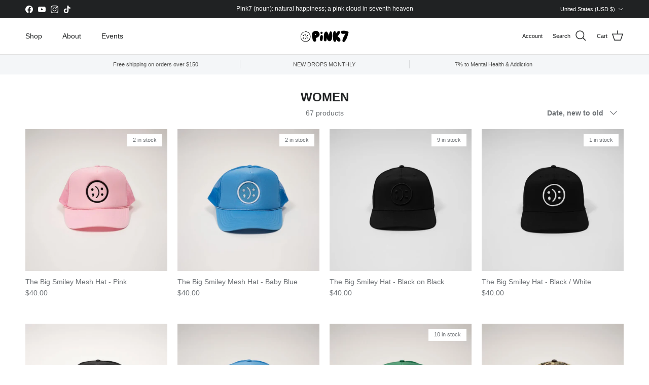

--- FILE ---
content_type: text/html; charset=utf-8
request_url: https://pink7.com/collections/women
body_size: 47792
content:
<!doctype html>
<html class="no-js" lang="en" dir="ltr">
<head><meta charset="utf-8">
<meta name="viewport" content="width=device-width,initial-scale=1">
<title>Pink7 Apparel | Natural Happiness - Shop Women</title><link rel="canonical" href="https://pink7.com/collections/women"><link rel="icon" href="//pink7.com/cdn/shop/files/NEW_FAVICON.png?crop=center&height=48&v=1703024643&width=48" type="image/png">
  <link rel="apple-touch-icon" href="//pink7.com/cdn/shop/files/NEW_FAVICON.png?crop=center&height=180&v=1703024643&width=180"><meta property="og:site_name" content="Pink7">
<meta property="og:url" content="https://pink7.com/collections/women">
<meta property="og:title" content="Pink7 Apparel | Natural Happiness - Shop Women">
<meta property="og:type" content="product.group">
<meta property="og:description" content="At Pink7, we design premium apparel that represents your path to wellness. Share your natural happiness through our clothing."><meta property="og:image" content="http://pink7.com/cdn/shop/files/NATURAL_HIGH-09824_f0525e7c-fbee-44d4-bdca-f465045f8dfd.jpg?crop=center&height=1200&v=1750430343&width=1200">
  <meta property="og:image:secure_url" content="https://pink7.com/cdn/shop/files/NATURAL_HIGH-09824_f0525e7c-fbee-44d4-bdca-f465045f8dfd.jpg?crop=center&height=1200&v=1750430343&width=1200">
  <meta property="og:image:width" content="1920">
  <meta property="og:image:height" content="1280"><meta name="twitter:card" content="summary_large_image">
<meta name="twitter:title" content="Pink7 Apparel | Natural Happiness - Shop Women">
<meta name="twitter:description" content="At Pink7, we design premium apparel that represents your path to wellness. Share your natural happiness through our clothing.">
<style>:root {
  --page-container-width:          1100px;
  --reading-container-width:       720px;
  --divider-opacity:               0.14;
  --gutter-large:                  30px;
  --gutter-desktop:                20px;
  --gutter-mobile:                 16px;
  --section-padding:               50px;
  --larger-section-padding:        80px;
  --larger-section-padding-mobile: 60px;
  --largest-section-padding:       110px;
  --aos-animate-duration:          0.6s;

  --base-font-family:              Helvetica, Arial, sans-serif;
  --base-font-weight:              400;
  --base-font-style:               normal;
  --heading-font-family:           Helvetica, Arial, sans-serif;
  --heading-font-weight:           700;
  --heading-font-style:            normal;
  --logo-font-family:              Helvetica, Arial, sans-serif;
  --logo-font-weight:              700;
  --logo-font-style:               normal;
  --nav-font-family:               Helvetica, Arial, sans-serif;
  --nav-font-weight:               400;
  --nav-font-style:                normal;

  --base-text-size:14px;
  --base-line-height:              1.6;
  --input-text-size:16px;
  --smaller-text-size-1:11px;
  --smaller-text-size-2:14px;
  --smaller-text-size-3:11px;
  --smaller-text-size-4:10px;
  --larger-text-size:30px;
  --super-large-text-size:53px;
  --super-large-mobile-text-size:24px;
  --larger-mobile-text-size:24px;
  --logo-text-size:24px;--btn-letter-spacing: normal;
    --btn-text-transform: none;
    --button-text-size:  14px;
    --quickbuy-button-text-size: 14px;
    --small-feature-link-font-size: 1em;
    --input-btn-padding-top:             1em;
    --input-btn-padding-bottom:          1em;--heading-text-transform:uppercase;
  --nav-text-size:                      14px;
  --mobile-menu-font-weight:            600;

  --body-bg-color:                      255 255 255;
  --bg-color:                           255 255 255;
  --body-text-color:                    109 113 117;
  --text-color:                         109 113 117;

  --header-text-col:                    #202223;--header-text-hover-col:             var(--main-nav-link-hover-col);--header-bg-col:                     #ffffff;
  --heading-color:                     32 34 35;
  --body-heading-color:                32 34 35;
  --heading-divider-col:               #e2e2e2;

  --logo-col:                          #202223;
  --main-nav-bg:                       #ffffff;
  --main-nav-link-col:                 #6d7175;
  --main-nav-link-hover-col:           #202223;
  --main-nav-link-featured-col:        #c4293d;

  --link-color:                        32 34 35;
  --body-link-color:                   32 34 35;

  --btn-bg-color:                        0 0 0;
  --btn-bg-hover-color:                  32 34 35;
  --btn-border-color:                    0 0 0;
  --btn-border-hover-color:              32 34 35;
  --btn-text-color:                      255 255 255;
  --btn-text-hover-color:                255 255 255;--btn-alt-bg-color:                    255 255 255;
  --btn-alt-text-color:                  0 0 0;
  --btn-alt-border-color:                0 0 0;
  --btn-alt-border-hover-color:          0 0 0;--btn-ter-bg-color:                    235 235 235;
  --btn-ter-text-color:                  60 62 64;
  --btn-ter-bg-hover-color:              0 0 0;
  --btn-ter-text-hover-color:            255 255 255;--btn-border-radius: 3px;--color-scheme-default:                             #ffffff;
  --color-scheme-default-color:                       255 255 255;
  --color-scheme-default-text-color:                  109 113 117;
  --color-scheme-default-head-color:                  32 34 35;
  --color-scheme-default-link-color:                  32 34 35;
  --color-scheme-default-btn-text-color:              255 255 255;
  --color-scheme-default-btn-text-hover-color:        255 255 255;
  --color-scheme-default-btn-bg-color:                0 0 0;
  --color-scheme-default-btn-bg-hover-color:          32 34 35;
  --color-scheme-default-btn-border-color:            0 0 0;
  --color-scheme-default-btn-border-hover-color:      32 34 35;
  --color-scheme-default-btn-alt-text-color:          0 0 0;
  --color-scheme-default-btn-alt-bg-color:            255 255 255;
  --color-scheme-default-btn-alt-border-color:        0 0 0;
  --color-scheme-default-btn-alt-border-hover-color:  0 0 0;

  --color-scheme-1:                             #ffe802;
  --color-scheme-1-color:                       255 232 2;
  --color-scheme-1-text-color:                  109 113 117;
  --color-scheme-1-head-color:                  32 34 35;
  --color-scheme-1-link-color:                  32 34 35;
  --color-scheme-1-btn-text-color:              255 255 255;
  --color-scheme-1-btn-text-hover-color:        255 255 255;
  --color-scheme-1-btn-bg-color:                0 0 0;
  --color-scheme-1-btn-bg-hover-color:          32 34 35;
  --color-scheme-1-btn-border-color:            0 0 0;
  --color-scheme-1-btn-border-hover-color:      32 34 35;
  --color-scheme-1-btn-alt-text-color:          0 0 0;
  --color-scheme-1-btn-alt-bg-color:            255 255 255;
  --color-scheme-1-btn-alt-border-color:        0 0 0;
  --color-scheme-1-btn-alt-border-hover-color:  0 0 0;

  --color-scheme-2:                             #f6f6f6;
  --color-scheme-2-color:                       246 246 246;
  --color-scheme-2-text-color:                  109 113 117;
  --color-scheme-2-head-color:                  32 34 35;
  --color-scheme-2-link-color:                  32 34 35;
  --color-scheme-2-btn-text-color:              255 255 255;
  --color-scheme-2-btn-text-hover-color:        255 255 255;
  --color-scheme-2-btn-bg-color:                0 0 0;
  --color-scheme-2-btn-bg-hover-color:          32 34 35;
  --color-scheme-2-btn-border-color:            0 0 0;
  --color-scheme-2-btn-border-hover-color:      32 34 35;
  --color-scheme-2-btn-alt-text-color:          0 0 0;
  --color-scheme-2-btn-alt-bg-color:            255 255 255;
  --color-scheme-2-btn-alt-border-color:        0 0 0;
  --color-scheme-2-btn-alt-border-hover-color:  0 0 0;

  /* Shop Pay payment terms */
  --payment-terms-background-color:    #ffffff;--quickbuy-bg: 255 232 2;--body-input-background-color:       rgb(var(--body-bg-color));
  --input-background-color:            rgb(var(--body-bg-color));
  --body-input-text-color:             var(--body-text-color);
  --input-text-color:                  var(--body-text-color);
  --body-input-border-color:           rgb(219, 220, 221);
  --input-border-color:                rgb(219, 220, 221);
  --input-border-color-hover:          rgb(175, 177, 179);
  --input-border-color-active:         rgb(109, 113, 117);

  --swatch-cross-svg:                  url("data:image/svg+xml,%3Csvg xmlns='http://www.w3.org/2000/svg' width='240' height='240' viewBox='0 0 24 24' fill='none' stroke='rgb(219, 220, 221)' stroke-width='0.09' preserveAspectRatio='none' %3E%3Cline x1='24' y1='0' x2='0' y2='24'%3E%3C/line%3E%3C/svg%3E");
  --swatch-cross-hover:                url("data:image/svg+xml,%3Csvg xmlns='http://www.w3.org/2000/svg' width='240' height='240' viewBox='0 0 24 24' fill='none' stroke='rgb(175, 177, 179)' stroke-width='0.09' preserveAspectRatio='none' %3E%3Cline x1='24' y1='0' x2='0' y2='24'%3E%3C/line%3E%3C/svg%3E");
  --swatch-cross-active:               url("data:image/svg+xml,%3Csvg xmlns='http://www.w3.org/2000/svg' width='240' height='240' viewBox='0 0 24 24' fill='none' stroke='rgb(109, 113, 117)' stroke-width='0.09' preserveAspectRatio='none' %3E%3Cline x1='24' y1='0' x2='0' y2='24'%3E%3C/line%3E%3C/svg%3E");

  --footer-divider-col:                #eeeeee;
  --footer-text-col:                   109 113 117;
  --footer-heading-col:                32 34 35;
  --footer-bg:                         #ffffff;--product-label-overlay-justify: flex-start;--product-label-overlay-align: flex-end;--product-label-overlay-reduction-text:   #c4293d;
  --product-label-overlay-reduction-bg:     #ffffff;
  --product-label-overlay-stock-text:       #6d7175;
  --product-label-overlay-stock-bg:         #ffffff;
  --product-label-overlay-new-text:         #000000;
  --product-label-overlay-new-bg:           #ffe802;
  --product-label-overlay-meta-text:        #ffffff;
  --product-label-overlay-meta-bg:          #202223;
  --product-label-sale-text:                #c4293d;
  --product-label-sold-text:                #202223;
  --product-label-preorder-text:            #60a57e;

  --product-block-crop-align:               center;

  
  --product-block-price-align:              flex-start;
  --product-block-price-item-margin-start:  initial;
  --product-block-price-item-margin-end:    .5rem;
  

  --collection-block-image-position:   center center;

  --swatch-picker-image-size:          60px;
  --swatch-crop-align:                 center center;

  --image-overlay-text-color:          255 232 2;--image-overlay-bg:                  rgba(0, 0, 0, 0.1);
  --image-overlay-shadow-start:        rgb(0 0 0 / 0.15);
  --image-overlay-box-opacity:         1.0;.image-overlay--bg-box .text-overlay .text-overlay__text {
      --image-overlay-box-bg: 255 255 255;
      --heading-color: var(--body-heading-color);
      --text-color: var(--body-text-color);
      --link-color: var(--body-link-color);
    }--product-inventory-ok-box-color:            #f2faf0;
  --product-inventory-ok-text-color:           #108043;
  --product-inventory-ok-icon-box-fill-color:  #fff;
  --product-inventory-low-box-color:           #fcf1cd;
  --product-inventory-low-text-color:          #dd9a1a;
  --product-inventory-low-icon-box-fill-color: #fff;
  --product-inventory-low-text-color-channels: 16, 128, 67;
  --product-inventory-ok-text-color-channels:  221, 154, 26;

  --rating-star-color: 246 165 41;
}::selection {
    background: rgb(var(--body-heading-color));
    color: rgb(var(--body-bg-color));
  }
  ::-moz-selection {
    background: rgb(var(--body-heading-color));
    color: rgb(var(--body-bg-color));
  }.use-color-scheme--default {
  --product-label-sale-text:           #c4293d;
  --product-label-sold-text:           #202223;
  --product-label-preorder-text:       #60a57e;
  --input-background-color:            rgb(var(--body-bg-color));
  --input-text-color:                  var(--body-input-text-color);
  --input-border-color:                rgb(219, 220, 221);
  --input-border-color-hover:          rgb(175, 177, 179);
  --input-border-color-active:         rgb(109, 113, 117);
}</style>

  <link href="//pink7.com/cdn/shop/t/17/assets/main.css?v=181073107730746733071750260513" rel="stylesheet" type="text/css" media="all" />
<script>
    document.documentElement.className = document.documentElement.className.replace('no-js', 'js');

    window.theme = {
      info: {
        name: 'Symmetry',
        version: '7.2.1'
      },
      device: {
        hasTouch: window.matchMedia('(any-pointer: coarse)').matches,
        hasHover: window.matchMedia('(hover: hover)').matches
      },
      mediaQueries: {
        md: '(min-width: 768px)',
        productMediaCarouselBreak: '(min-width: 1041px)'
      },
      routes: {
        base: 'https://pink7.com',
        cart: '/cart',
        cartAdd: '/cart/add.js',
        cartUpdate: '/cart/update.js',
        predictiveSearch: '/search/suggest'
      },
      strings: {
        cartTermsConfirmation: "You must agree to the terms and conditions before continuing.",
        cartItemsQuantityError: "You can only add [QUANTITY] of this item to your cart.",
        generalSearchViewAll: "View all search results",
        noStock: "Sold out",
        noVariant: "Unavailable",
        productsProductChooseA: "Choose a",
        generalSearchPages: "Pages",
        generalSearchNoResultsWithoutTerms: "Sorry, we couldnʼt find any results",
        shippingCalculator: {
          singleRate: "There is one shipping rate for this destination:",
          multipleRates: "There are multiple shipping rates for this destination:",
          noRates: "We do not ship to this destination."
        }
      },
      settings: {
        moneyWithCurrencyFormat: "${{amount}} USD",
        cartType: "page",
        afterAddToCart: "notification",
        quickbuyStyle: "button",
        externalLinksNewTab: true,
        internalLinksSmoothScroll: true
      }
    }

    theme.inlineNavigationCheck = function() {
      var pageHeader = document.querySelector('.pageheader'),
          inlineNavContainer = pageHeader.querySelector('.logo-area__left__inner'),
          inlineNav = inlineNavContainer.querySelector('.navigation--left');
      if (inlineNav && getComputedStyle(inlineNav).display != 'none') {
        var inlineMenuCentered = document.querySelector('.pageheader--layout-inline-menu-center'),
            logoContainer = document.querySelector('.logo-area__middle__inner');
        if(inlineMenuCentered) {
          var rightWidth = document.querySelector('.logo-area__right__inner').clientWidth,
              middleWidth = logoContainer.clientWidth,
              logoArea = document.querySelector('.logo-area'),
              computedLogoAreaStyle = getComputedStyle(logoArea),
              logoAreaInnerWidth = logoArea.clientWidth - Math.ceil(parseFloat(computedLogoAreaStyle.paddingLeft)) - Math.ceil(parseFloat(computedLogoAreaStyle.paddingRight)),
              availableNavWidth = logoAreaInnerWidth - Math.max(rightWidth, middleWidth) * 2 - 40;
          inlineNavContainer.style.maxWidth = availableNavWidth + 'px';
        }

        var firstInlineNavLink = inlineNav.querySelector('.navigation__item:first-child'),
            lastInlineNavLink = inlineNav.querySelector('.navigation__item:last-child');
        if (lastInlineNavLink) {
          var inlineNavWidth = null;
          if(document.querySelector('html[dir=rtl]')) {
            inlineNavWidth = firstInlineNavLink.offsetLeft - lastInlineNavLink.offsetLeft + firstInlineNavLink.offsetWidth;
          } else {
            inlineNavWidth = lastInlineNavLink.offsetLeft - firstInlineNavLink.offsetLeft + lastInlineNavLink.offsetWidth;
          }
          if (inlineNavContainer.offsetWidth >= inlineNavWidth) {
            pageHeader.classList.add('pageheader--layout-inline-permitted');
            var tallLogo = logoContainer.clientHeight > lastInlineNavLink.clientHeight + 20;
            if (tallLogo) {
              inlineNav.classList.add('navigation--tight-underline');
            } else {
              inlineNav.classList.remove('navigation--tight-underline');
            }
          } else {
            pageHeader.classList.remove('pageheader--layout-inline-permitted');
          }
        }
      }
    };

    theme.setInitialHeaderHeightProperty = () => {
      const section = document.querySelector('.section-header');
      if (section) {
        document.documentElement.style.setProperty('--theme-header-height', Math.ceil(section.clientHeight) + 'px');
      }
    };
  </script>

  <script src="//pink7.com/cdn/shop/t/17/assets/main.js?v=63521094751913525411750260513" defer></script>
    <script src="//pink7.com/cdn/shop/t/17/assets/animate-on-scroll.js?v=15249566486942820451750260513" defer></script>
    <link href="//pink7.com/cdn/shop/t/17/assets/animate-on-scroll.css?v=116824741000487223811750260513" rel="stylesheet" type="text/css" media="all" />
  

  <script>window.performance && window.performance.mark && window.performance.mark('shopify.content_for_header.start');</script><meta name="facebook-domain-verification" content="4cet8yl0jkrdtq0rw7llht2gt9j9qa">
<meta name="google-site-verification" content="mUoQS7LDSL-UvzWOgXVweNhuDbRSlAbkPxJ6poPEhgM">
<meta id="shopify-digital-wallet" name="shopify-digital-wallet" content="/82417320237/digital_wallets/dialog">
<meta name="shopify-checkout-api-token" content="620e9b927e51a0e4729650c061003b22">
<meta id="in-context-paypal-metadata" data-shop-id="82417320237" data-venmo-supported="false" data-environment="production" data-locale="en_US" data-paypal-v4="true" data-currency="USD">
<link rel="alternate" type="application/atom+xml" title="Feed" href="/collections/women.atom" />
<link rel="next" href="/collections/women?page=2">
<link rel="alternate" type="application/json+oembed" href="https://pink7.com/collections/women.oembed">
<script async="async" src="/checkouts/internal/preloads.js?locale=en-US"></script>
<link rel="preconnect" href="https://shop.app" crossorigin="anonymous">
<script async="async" src="https://shop.app/checkouts/internal/preloads.js?locale=en-US&shop_id=82417320237" crossorigin="anonymous"></script>
<script id="apple-pay-shop-capabilities" type="application/json">{"shopId":82417320237,"countryCode":"US","currencyCode":"USD","merchantCapabilities":["supports3DS"],"merchantId":"gid:\/\/shopify\/Shop\/82417320237","merchantName":"Pink7","requiredBillingContactFields":["postalAddress","email"],"requiredShippingContactFields":["postalAddress","email"],"shippingType":"shipping","supportedNetworks":["visa","masterCard","amex","discover","elo","jcb"],"total":{"type":"pending","label":"Pink7","amount":"1.00"},"shopifyPaymentsEnabled":true,"supportsSubscriptions":true}</script>
<script id="shopify-features" type="application/json">{"accessToken":"620e9b927e51a0e4729650c061003b22","betas":["rich-media-storefront-analytics"],"domain":"pink7.com","predictiveSearch":true,"shopId":82417320237,"locale":"en"}</script>
<script>var Shopify = Shopify || {};
Shopify.shop = "e4a0d8.myshopify.com";
Shopify.locale = "en";
Shopify.currency = {"active":"USD","rate":"1.0"};
Shopify.country = "US";
Shopify.theme = {"name":"NATURAL HIGH UPDATE","id":176679452973,"schema_name":"Symmetry","schema_version":"7.2.1","theme_store_id":568,"role":"main"};
Shopify.theme.handle = "null";
Shopify.theme.style = {"id":null,"handle":null};
Shopify.cdnHost = "pink7.com/cdn";
Shopify.routes = Shopify.routes || {};
Shopify.routes.root = "/";</script>
<script type="module">!function(o){(o.Shopify=o.Shopify||{}).modules=!0}(window);</script>
<script>!function(o){function n(){var o=[];function n(){o.push(Array.prototype.slice.apply(arguments))}return n.q=o,n}var t=o.Shopify=o.Shopify||{};t.loadFeatures=n(),t.autoloadFeatures=n()}(window);</script>
<script>
  window.ShopifyPay = window.ShopifyPay || {};
  window.ShopifyPay.apiHost = "shop.app\/pay";
  window.ShopifyPay.redirectState = null;
</script>
<script id="shop-js-analytics" type="application/json">{"pageType":"collection"}</script>
<script defer="defer" async type="module" src="//pink7.com/cdn/shopifycloud/shop-js/modules/v2/client.init-shop-cart-sync_BT-GjEfc.en.esm.js"></script>
<script defer="defer" async type="module" src="//pink7.com/cdn/shopifycloud/shop-js/modules/v2/chunk.common_D58fp_Oc.esm.js"></script>
<script defer="defer" async type="module" src="//pink7.com/cdn/shopifycloud/shop-js/modules/v2/chunk.modal_xMitdFEc.esm.js"></script>
<script type="module">
  await import("//pink7.com/cdn/shopifycloud/shop-js/modules/v2/client.init-shop-cart-sync_BT-GjEfc.en.esm.js");
await import("//pink7.com/cdn/shopifycloud/shop-js/modules/v2/chunk.common_D58fp_Oc.esm.js");
await import("//pink7.com/cdn/shopifycloud/shop-js/modules/v2/chunk.modal_xMitdFEc.esm.js");

  window.Shopify.SignInWithShop?.initShopCartSync?.({"fedCMEnabled":true,"windoidEnabled":true});

</script>
<script>
  window.Shopify = window.Shopify || {};
  if (!window.Shopify.featureAssets) window.Shopify.featureAssets = {};
  window.Shopify.featureAssets['shop-js'] = {"shop-cart-sync":["modules/v2/client.shop-cart-sync_DZOKe7Ll.en.esm.js","modules/v2/chunk.common_D58fp_Oc.esm.js","modules/v2/chunk.modal_xMitdFEc.esm.js"],"init-fed-cm":["modules/v2/client.init-fed-cm_B6oLuCjv.en.esm.js","modules/v2/chunk.common_D58fp_Oc.esm.js","modules/v2/chunk.modal_xMitdFEc.esm.js"],"shop-cash-offers":["modules/v2/client.shop-cash-offers_D2sdYoxE.en.esm.js","modules/v2/chunk.common_D58fp_Oc.esm.js","modules/v2/chunk.modal_xMitdFEc.esm.js"],"shop-login-button":["modules/v2/client.shop-login-button_QeVjl5Y3.en.esm.js","modules/v2/chunk.common_D58fp_Oc.esm.js","modules/v2/chunk.modal_xMitdFEc.esm.js"],"pay-button":["modules/v2/client.pay-button_DXTOsIq6.en.esm.js","modules/v2/chunk.common_D58fp_Oc.esm.js","modules/v2/chunk.modal_xMitdFEc.esm.js"],"shop-button":["modules/v2/client.shop-button_DQZHx9pm.en.esm.js","modules/v2/chunk.common_D58fp_Oc.esm.js","modules/v2/chunk.modal_xMitdFEc.esm.js"],"avatar":["modules/v2/client.avatar_BTnouDA3.en.esm.js"],"init-windoid":["modules/v2/client.init-windoid_CR1B-cfM.en.esm.js","modules/v2/chunk.common_D58fp_Oc.esm.js","modules/v2/chunk.modal_xMitdFEc.esm.js"],"init-shop-for-new-customer-accounts":["modules/v2/client.init-shop-for-new-customer-accounts_C_vY_xzh.en.esm.js","modules/v2/client.shop-login-button_QeVjl5Y3.en.esm.js","modules/v2/chunk.common_D58fp_Oc.esm.js","modules/v2/chunk.modal_xMitdFEc.esm.js"],"init-shop-email-lookup-coordinator":["modules/v2/client.init-shop-email-lookup-coordinator_BI7n9ZSv.en.esm.js","modules/v2/chunk.common_D58fp_Oc.esm.js","modules/v2/chunk.modal_xMitdFEc.esm.js"],"init-shop-cart-sync":["modules/v2/client.init-shop-cart-sync_BT-GjEfc.en.esm.js","modules/v2/chunk.common_D58fp_Oc.esm.js","modules/v2/chunk.modal_xMitdFEc.esm.js"],"shop-toast-manager":["modules/v2/client.shop-toast-manager_DiYdP3xc.en.esm.js","modules/v2/chunk.common_D58fp_Oc.esm.js","modules/v2/chunk.modal_xMitdFEc.esm.js"],"init-customer-accounts":["modules/v2/client.init-customer-accounts_D9ZNqS-Q.en.esm.js","modules/v2/client.shop-login-button_QeVjl5Y3.en.esm.js","modules/v2/chunk.common_D58fp_Oc.esm.js","modules/v2/chunk.modal_xMitdFEc.esm.js"],"init-customer-accounts-sign-up":["modules/v2/client.init-customer-accounts-sign-up_iGw4briv.en.esm.js","modules/v2/client.shop-login-button_QeVjl5Y3.en.esm.js","modules/v2/chunk.common_D58fp_Oc.esm.js","modules/v2/chunk.modal_xMitdFEc.esm.js"],"shop-follow-button":["modules/v2/client.shop-follow-button_CqMgW2wH.en.esm.js","modules/v2/chunk.common_D58fp_Oc.esm.js","modules/v2/chunk.modal_xMitdFEc.esm.js"],"checkout-modal":["modules/v2/client.checkout-modal_xHeaAweL.en.esm.js","modules/v2/chunk.common_D58fp_Oc.esm.js","modules/v2/chunk.modal_xMitdFEc.esm.js"],"shop-login":["modules/v2/client.shop-login_D91U-Q7h.en.esm.js","modules/v2/chunk.common_D58fp_Oc.esm.js","modules/v2/chunk.modal_xMitdFEc.esm.js"],"lead-capture":["modules/v2/client.lead-capture_BJmE1dJe.en.esm.js","modules/v2/chunk.common_D58fp_Oc.esm.js","modules/v2/chunk.modal_xMitdFEc.esm.js"],"payment-terms":["modules/v2/client.payment-terms_Ci9AEqFq.en.esm.js","modules/v2/chunk.common_D58fp_Oc.esm.js","modules/v2/chunk.modal_xMitdFEc.esm.js"]};
</script>
<script>(function() {
  var isLoaded = false;
  function asyncLoad() {
    if (isLoaded) return;
    isLoaded = true;
    var urls = ["https:\/\/cdn.nfcube.com\/instafeed-b10858a27e4a31f3df960dbc28efd6ae.js?shop=e4a0d8.myshopify.com","\/\/www.powr.io\/powr.js?powr-token=e4a0d8.myshopify.com\u0026external-type=shopify\u0026shop=e4a0d8.myshopify.com","https:\/\/cdnig.addons.business\/embed\/cloud\/e4a0d8\/cziframeagent.js?v=212104101107\u0026token=y3Ti241607Byq2Di\u0026shop=e4a0d8.myshopify.com","https:\/\/evey-files.s3.amazonaws.com\/js\/online_store.js?shop=e4a0d8.myshopify.com","https:\/\/sparkwildfire.postaffiliatepro.com\/plugins\/Shopify\/shopify.php?ac=getCode\u0026shop=e4a0d8.myshopify.com","\/\/cdn.shopify.com\/proxy\/d22fc311f8c1f166e3bbda3f5eae2ec9443ff96f323659fe532d84d0cfc55971\/api.goaffpro.com\/loader.js?shop=e4a0d8.myshopify.com\u0026sp-cache-control=cHVibGljLCBtYXgtYWdlPTkwMA"];
    for (var i = 0; i < urls.length; i++) {
      var s = document.createElement('script');
      s.type = 'text/javascript';
      s.async = true;
      s.src = urls[i];
      var x = document.getElementsByTagName('script')[0];
      x.parentNode.insertBefore(s, x);
    }
  };
  if(window.attachEvent) {
    window.attachEvent('onload', asyncLoad);
  } else {
    window.addEventListener('load', asyncLoad, false);
  }
})();</script>
<script id="__st">var __st={"a":82417320237,"offset":-28800,"reqid":"75c14b9d-c247-4aad-9eda-b0058518c3bd-1769437588","pageurl":"pink7.com\/collections\/women","u":"c8c564d80e0f","p":"collection","rtyp":"collection","rid":506585645357};</script>
<script>window.ShopifyPaypalV4VisibilityTracking = true;</script>
<script id="captcha-bootstrap">!function(){'use strict';const t='contact',e='account',n='new_comment',o=[[t,t],['blogs',n],['comments',n],[t,'customer']],c=[[e,'customer_login'],[e,'guest_login'],[e,'recover_customer_password'],[e,'create_customer']],r=t=>t.map((([t,e])=>`form[action*='/${t}']:not([data-nocaptcha='true']) input[name='form_type'][value='${e}']`)).join(','),a=t=>()=>t?[...document.querySelectorAll(t)].map((t=>t.form)):[];function s(){const t=[...o],e=r(t);return a(e)}const i='password',u='form_key',d=['recaptcha-v3-token','g-recaptcha-response','h-captcha-response',i],f=()=>{try{return window.sessionStorage}catch{return}},m='__shopify_v',_=t=>t.elements[u];function p(t,e,n=!1){try{const o=window.sessionStorage,c=JSON.parse(o.getItem(e)),{data:r}=function(t){const{data:e,action:n}=t;return t[m]||n?{data:e,action:n}:{data:t,action:n}}(c);for(const[e,n]of Object.entries(r))t.elements[e]&&(t.elements[e].value=n);n&&o.removeItem(e)}catch(o){console.error('form repopulation failed',{error:o})}}const l='form_type',E='cptcha';function T(t){t.dataset[E]=!0}const w=window,h=w.document,L='Shopify',v='ce_forms',y='captcha';let A=!1;((t,e)=>{const n=(g='f06e6c50-85a8-45c8-87d0-21a2b65856fe',I='https://cdn.shopify.com/shopifycloud/storefront-forms-hcaptcha/ce_storefront_forms_captcha_hcaptcha.v1.5.2.iife.js',D={infoText:'Protected by hCaptcha',privacyText:'Privacy',termsText:'Terms'},(t,e,n)=>{const o=w[L][v],c=o.bindForm;if(c)return c(t,g,e,D).then(n);var r;o.q.push([[t,g,e,D],n]),r=I,A||(h.body.append(Object.assign(h.createElement('script'),{id:'captcha-provider',async:!0,src:r})),A=!0)});var g,I,D;w[L]=w[L]||{},w[L][v]=w[L][v]||{},w[L][v].q=[],w[L][y]=w[L][y]||{},w[L][y].protect=function(t,e){n(t,void 0,e),T(t)},Object.freeze(w[L][y]),function(t,e,n,w,h,L){const[v,y,A,g]=function(t,e,n){const i=e?o:[],u=t?c:[],d=[...i,...u],f=r(d),m=r(i),_=r(d.filter((([t,e])=>n.includes(e))));return[a(f),a(m),a(_),s()]}(w,h,L),I=t=>{const e=t.target;return e instanceof HTMLFormElement?e:e&&e.form},D=t=>v().includes(t);t.addEventListener('submit',(t=>{const e=I(t);if(!e)return;const n=D(e)&&!e.dataset.hcaptchaBound&&!e.dataset.recaptchaBound,o=_(e),c=g().includes(e)&&(!o||!o.value);(n||c)&&t.preventDefault(),c&&!n&&(function(t){try{if(!f())return;!function(t){const e=f();if(!e)return;const n=_(t);if(!n)return;const o=n.value;o&&e.removeItem(o)}(t);const e=Array.from(Array(32),(()=>Math.random().toString(36)[2])).join('');!function(t,e){_(t)||t.append(Object.assign(document.createElement('input'),{type:'hidden',name:u})),t.elements[u].value=e}(t,e),function(t,e){const n=f();if(!n)return;const o=[...t.querySelectorAll(`input[type='${i}']`)].map((({name:t})=>t)),c=[...d,...o],r={};for(const[a,s]of new FormData(t).entries())c.includes(a)||(r[a]=s);n.setItem(e,JSON.stringify({[m]:1,action:t.action,data:r}))}(t,e)}catch(e){console.error('failed to persist form',e)}}(e),e.submit())}));const S=(t,e)=>{t&&!t.dataset[E]&&(n(t,e.some((e=>e===t))),T(t))};for(const o of['focusin','change'])t.addEventListener(o,(t=>{const e=I(t);D(e)&&S(e,y())}));const B=e.get('form_key'),M=e.get(l),P=B&&M;t.addEventListener('DOMContentLoaded',(()=>{const t=y();if(P)for(const e of t)e.elements[l].value===M&&p(e,B);[...new Set([...A(),...v().filter((t=>'true'===t.dataset.shopifyCaptcha))])].forEach((e=>S(e,t)))}))}(h,new URLSearchParams(w.location.search),n,t,e,['guest_login'])})(!0,!0)}();</script>
<script integrity="sha256-4kQ18oKyAcykRKYeNunJcIwy7WH5gtpwJnB7kiuLZ1E=" data-source-attribution="shopify.loadfeatures" defer="defer" src="//pink7.com/cdn/shopifycloud/storefront/assets/storefront/load_feature-a0a9edcb.js" crossorigin="anonymous"></script>
<script crossorigin="anonymous" defer="defer" src="//pink7.com/cdn/shopifycloud/storefront/assets/shopify_pay/storefront-65b4c6d7.js?v=20250812"></script>
<script data-source-attribution="shopify.dynamic_checkout.dynamic.init">var Shopify=Shopify||{};Shopify.PaymentButton=Shopify.PaymentButton||{isStorefrontPortableWallets:!0,init:function(){window.Shopify.PaymentButton.init=function(){};var t=document.createElement("script");t.src="https://pink7.com/cdn/shopifycloud/portable-wallets/latest/portable-wallets.en.js",t.type="module",document.head.appendChild(t)}};
</script>
<script data-source-attribution="shopify.dynamic_checkout.buyer_consent">
  function portableWalletsHideBuyerConsent(e){var t=document.getElementById("shopify-buyer-consent"),n=document.getElementById("shopify-subscription-policy-button");t&&n&&(t.classList.add("hidden"),t.setAttribute("aria-hidden","true"),n.removeEventListener("click",e))}function portableWalletsShowBuyerConsent(e){var t=document.getElementById("shopify-buyer-consent"),n=document.getElementById("shopify-subscription-policy-button");t&&n&&(t.classList.remove("hidden"),t.removeAttribute("aria-hidden"),n.addEventListener("click",e))}window.Shopify?.PaymentButton&&(window.Shopify.PaymentButton.hideBuyerConsent=portableWalletsHideBuyerConsent,window.Shopify.PaymentButton.showBuyerConsent=portableWalletsShowBuyerConsent);
</script>
<script data-source-attribution="shopify.dynamic_checkout.cart.bootstrap">document.addEventListener("DOMContentLoaded",(function(){function t(){return document.querySelector("shopify-accelerated-checkout-cart, shopify-accelerated-checkout")}if(t())Shopify.PaymentButton.init();else{new MutationObserver((function(e,n){t()&&(Shopify.PaymentButton.init(),n.disconnect())})).observe(document.body,{childList:!0,subtree:!0})}}));
</script>
<link id="shopify-accelerated-checkout-styles" rel="stylesheet" media="screen" href="https://pink7.com/cdn/shopifycloud/portable-wallets/latest/accelerated-checkout-backwards-compat.css" crossorigin="anonymous">
<style id="shopify-accelerated-checkout-cart">
        #shopify-buyer-consent {
  margin-top: 1em;
  display: inline-block;
  width: 100%;
}

#shopify-buyer-consent.hidden {
  display: none;
}

#shopify-subscription-policy-button {
  background: none;
  border: none;
  padding: 0;
  text-decoration: underline;
  font-size: inherit;
  cursor: pointer;
}

#shopify-subscription-policy-button::before {
  box-shadow: none;
}

      </style>

<script>window.performance && window.performance.mark && window.performance.mark('shopify.content_for_header.end');</script>
<!-- CC Custom Head Start --><!-- CC Custom Head End --><!-- Microsoft Clarity Heatmapping -->
  <script type="text/javascript">
    (function(c,l,a,r,i,t,y){
        c[a]=c[a]||function(){(c[a].q=c[a].q||[]).push(arguments)};
        t=l.createElement(r);t.async=1;t.src="https://www.clarity.ms/tag/"+i;
        y=l.getElementsByTagName(r)[0];y.parentNode.insertBefore(t,y);
    })(window, document, "clarity", "script", "oqczus6al7");
</script>

<!-- BEGIN app block: shopify://apps/cozy-image-gallery/blocks/Cozy_Image_Gallery_1.0.0/9808695d-eb84-434d-80d6-cfbcef2d7548 --><script src="https://cdnig.addons.business/embed/cloud/e4a0d8/cziframeagent.js?v=212104101107&token=Ak2U241607IGRycX&shop=e4a0d8.myshopify.com"></script>



<!-- END app block --><!-- BEGIN app block: shopify://apps/seowill-seoant-ai-seo/blocks/seoant-core/8e57283b-dcb0-4f7b-a947-fb5c57a0d59d -->
<!--SEOAnt Core By SEOAnt Teams, v0.1.6 START -->






<!-- SON-LD generated By SEOAnt END -->



<!-- Start : SEOAnt BrokenLink Redirect --><script type="text/javascript">
    !function(t){var e={};function r(n){if(e[n])return e[n].exports;var o=e[n]={i:n,l:!1,exports:{}};return t[n].call(o.exports,o,o.exports,r),o.l=!0,o.exports}r.m=t,r.c=e,r.d=function(t,e,n){r.o(t,e)||Object.defineProperty(t,e,{enumerable:!0,get:n})},r.r=function(t){"undefined"!==typeof Symbol&&Symbol.toStringTag&&Object.defineProperty(t,Symbol.toStringTag,{value:"Module"}),Object.defineProperty(t,"__esModule",{value:!0})},r.t=function(t,e){if(1&e&&(t=r(t)),8&e)return t;if(4&e&&"object"===typeof t&&t&&t.__esModule)return t;var n=Object.create(null);if(r.r(n),Object.defineProperty(n,"default",{enumerable:!0,value:t}),2&e&&"string"!=typeof t)for(var o in t)r.d(n,o,function(e){return t[e]}.bind(null,o));return n},r.n=function(t){var e=t&&t.__esModule?function(){return t.default}:function(){return t};return r.d(e,"a",e),e},r.o=function(t,e){return Object.prototype.hasOwnProperty.call(t,e)},r.p="",r(r.s=11)}([function(t,e,r){"use strict";var n=r(2),o=Object.prototype.toString;function i(t){return"[object Array]"===o.call(t)}function a(t){return"undefined"===typeof t}function u(t){return null!==t&&"object"===typeof t}function s(t){return"[object Function]"===o.call(t)}function c(t,e){if(null!==t&&"undefined"!==typeof t)if("object"!==typeof t&&(t=[t]),i(t))for(var r=0,n=t.length;r<n;r++)e.call(null,t[r],r,t);else for(var o in t)Object.prototype.hasOwnProperty.call(t,o)&&e.call(null,t[o],o,t)}t.exports={isArray:i,isArrayBuffer:function(t){return"[object ArrayBuffer]"===o.call(t)},isBuffer:function(t){return null!==t&&!a(t)&&null!==t.constructor&&!a(t.constructor)&&"function"===typeof t.constructor.isBuffer&&t.constructor.isBuffer(t)},isFormData:function(t){return"undefined"!==typeof FormData&&t instanceof FormData},isArrayBufferView:function(t){return"undefined"!==typeof ArrayBuffer&&ArrayBuffer.isView?ArrayBuffer.isView(t):t&&t.buffer&&t.buffer instanceof ArrayBuffer},isString:function(t){return"string"===typeof t},isNumber:function(t){return"number"===typeof t},isObject:u,isUndefined:a,isDate:function(t){return"[object Date]"===o.call(t)},isFile:function(t){return"[object File]"===o.call(t)},isBlob:function(t){return"[object Blob]"===o.call(t)},isFunction:s,isStream:function(t){return u(t)&&s(t.pipe)},isURLSearchParams:function(t){return"undefined"!==typeof URLSearchParams&&t instanceof URLSearchParams},isStandardBrowserEnv:function(){return("undefined"===typeof navigator||"ReactNative"!==navigator.product&&"NativeScript"!==navigator.product&&"NS"!==navigator.product)&&("undefined"!==typeof window&&"undefined"!==typeof document)},forEach:c,merge:function t(){var e={};function r(r,n){"object"===typeof e[n]&&"object"===typeof r?e[n]=t(e[n],r):e[n]=r}for(var n=0,o=arguments.length;n<o;n++)c(arguments[n],r);return e},deepMerge:function t(){var e={};function r(r,n){"object"===typeof e[n]&&"object"===typeof r?e[n]=t(e[n],r):e[n]="object"===typeof r?t({},r):r}for(var n=0,o=arguments.length;n<o;n++)c(arguments[n],r);return e},extend:function(t,e,r){return c(e,(function(e,o){t[o]=r&&"function"===typeof e?n(e,r):e})),t},trim:function(t){return t.replace(/^\s*/,"").replace(/\s*$/,"")}}},function(t,e,r){t.exports=r(12)},function(t,e,r){"use strict";t.exports=function(t,e){return function(){for(var r=new Array(arguments.length),n=0;n<r.length;n++)r[n]=arguments[n];return t.apply(e,r)}}},function(t,e,r){"use strict";var n=r(0);function o(t){return encodeURIComponent(t).replace(/%40/gi,"@").replace(/%3A/gi,":").replace(/%24/g,"$").replace(/%2C/gi,",").replace(/%20/g,"+").replace(/%5B/gi,"[").replace(/%5D/gi,"]")}t.exports=function(t,e,r){if(!e)return t;var i;if(r)i=r(e);else if(n.isURLSearchParams(e))i=e.toString();else{var a=[];n.forEach(e,(function(t,e){null!==t&&"undefined"!==typeof t&&(n.isArray(t)?e+="[]":t=[t],n.forEach(t,(function(t){n.isDate(t)?t=t.toISOString():n.isObject(t)&&(t=JSON.stringify(t)),a.push(o(e)+"="+o(t))})))})),i=a.join("&")}if(i){var u=t.indexOf("#");-1!==u&&(t=t.slice(0,u)),t+=(-1===t.indexOf("?")?"?":"&")+i}return t}},function(t,e,r){"use strict";t.exports=function(t){return!(!t||!t.__CANCEL__)}},function(t,e,r){"use strict";(function(e){var n=r(0),o=r(19),i={"Content-Type":"application/x-www-form-urlencoded"};function a(t,e){!n.isUndefined(t)&&n.isUndefined(t["Content-Type"])&&(t["Content-Type"]=e)}var u={adapter:function(){var t;return("undefined"!==typeof XMLHttpRequest||"undefined"!==typeof e&&"[object process]"===Object.prototype.toString.call(e))&&(t=r(6)),t}(),transformRequest:[function(t,e){return o(e,"Accept"),o(e,"Content-Type"),n.isFormData(t)||n.isArrayBuffer(t)||n.isBuffer(t)||n.isStream(t)||n.isFile(t)||n.isBlob(t)?t:n.isArrayBufferView(t)?t.buffer:n.isURLSearchParams(t)?(a(e,"application/x-www-form-urlencoded;charset=utf-8"),t.toString()):n.isObject(t)?(a(e,"application/json;charset=utf-8"),JSON.stringify(t)):t}],transformResponse:[function(t){if("string"===typeof t)try{t=JSON.parse(t)}catch(e){}return t}],timeout:0,xsrfCookieName:"XSRF-TOKEN",xsrfHeaderName:"X-XSRF-TOKEN",maxContentLength:-1,validateStatus:function(t){return t>=200&&t<300},headers:{common:{Accept:"application/json, text/plain, */*"}}};n.forEach(["delete","get","head"],(function(t){u.headers[t]={}})),n.forEach(["post","put","patch"],(function(t){u.headers[t]=n.merge(i)})),t.exports=u}).call(this,r(18))},function(t,e,r){"use strict";var n=r(0),o=r(20),i=r(3),a=r(22),u=r(25),s=r(26),c=r(7);t.exports=function(t){return new Promise((function(e,f){var l=t.data,p=t.headers;n.isFormData(l)&&delete p["Content-Type"];var h=new XMLHttpRequest;if(t.auth){var d=t.auth.username||"",m=t.auth.password||"";p.Authorization="Basic "+btoa(d+":"+m)}var y=a(t.baseURL,t.url);if(h.open(t.method.toUpperCase(),i(y,t.params,t.paramsSerializer),!0),h.timeout=t.timeout,h.onreadystatechange=function(){if(h&&4===h.readyState&&(0!==h.status||h.responseURL&&0===h.responseURL.indexOf("file:"))){var r="getAllResponseHeaders"in h?u(h.getAllResponseHeaders()):null,n={data:t.responseType&&"text"!==t.responseType?h.response:h.responseText,status:h.status,statusText:h.statusText,headers:r,config:t,request:h};o(e,f,n),h=null}},h.onabort=function(){h&&(f(c("Request aborted",t,"ECONNABORTED",h)),h=null)},h.onerror=function(){f(c("Network Error",t,null,h)),h=null},h.ontimeout=function(){var e="timeout of "+t.timeout+"ms exceeded";t.timeoutErrorMessage&&(e=t.timeoutErrorMessage),f(c(e,t,"ECONNABORTED",h)),h=null},n.isStandardBrowserEnv()){var v=r(27),g=(t.withCredentials||s(y))&&t.xsrfCookieName?v.read(t.xsrfCookieName):void 0;g&&(p[t.xsrfHeaderName]=g)}if("setRequestHeader"in h&&n.forEach(p,(function(t,e){"undefined"===typeof l&&"content-type"===e.toLowerCase()?delete p[e]:h.setRequestHeader(e,t)})),n.isUndefined(t.withCredentials)||(h.withCredentials=!!t.withCredentials),t.responseType)try{h.responseType=t.responseType}catch(w){if("json"!==t.responseType)throw w}"function"===typeof t.onDownloadProgress&&h.addEventListener("progress",t.onDownloadProgress),"function"===typeof t.onUploadProgress&&h.upload&&h.upload.addEventListener("progress",t.onUploadProgress),t.cancelToken&&t.cancelToken.promise.then((function(t){h&&(h.abort(),f(t),h=null)})),void 0===l&&(l=null),h.send(l)}))}},function(t,e,r){"use strict";var n=r(21);t.exports=function(t,e,r,o,i){var a=new Error(t);return n(a,e,r,o,i)}},function(t,e,r){"use strict";var n=r(0);t.exports=function(t,e){e=e||{};var r={},o=["url","method","params","data"],i=["headers","auth","proxy"],a=["baseURL","url","transformRequest","transformResponse","paramsSerializer","timeout","withCredentials","adapter","responseType","xsrfCookieName","xsrfHeaderName","onUploadProgress","onDownloadProgress","maxContentLength","validateStatus","maxRedirects","httpAgent","httpsAgent","cancelToken","socketPath"];n.forEach(o,(function(t){"undefined"!==typeof e[t]&&(r[t]=e[t])})),n.forEach(i,(function(o){n.isObject(e[o])?r[o]=n.deepMerge(t[o],e[o]):"undefined"!==typeof e[o]?r[o]=e[o]:n.isObject(t[o])?r[o]=n.deepMerge(t[o]):"undefined"!==typeof t[o]&&(r[o]=t[o])})),n.forEach(a,(function(n){"undefined"!==typeof e[n]?r[n]=e[n]:"undefined"!==typeof t[n]&&(r[n]=t[n])}));var u=o.concat(i).concat(a),s=Object.keys(e).filter((function(t){return-1===u.indexOf(t)}));return n.forEach(s,(function(n){"undefined"!==typeof e[n]?r[n]=e[n]:"undefined"!==typeof t[n]&&(r[n]=t[n])})),r}},function(t,e,r){"use strict";function n(t){this.message=t}n.prototype.toString=function(){return"Cancel"+(this.message?": "+this.message:"")},n.prototype.__CANCEL__=!0,t.exports=n},function(t,e,r){t.exports=r(13)},function(t,e,r){t.exports=r(30)},function(t,e,r){var n=function(t){"use strict";var e=Object.prototype,r=e.hasOwnProperty,n="function"===typeof Symbol?Symbol:{},o=n.iterator||"@@iterator",i=n.asyncIterator||"@@asyncIterator",a=n.toStringTag||"@@toStringTag";function u(t,e,r){return Object.defineProperty(t,e,{value:r,enumerable:!0,configurable:!0,writable:!0}),t[e]}try{u({},"")}catch(S){u=function(t,e,r){return t[e]=r}}function s(t,e,r,n){var o=e&&e.prototype instanceof l?e:l,i=Object.create(o.prototype),a=new L(n||[]);return i._invoke=function(t,e,r){var n="suspendedStart";return function(o,i){if("executing"===n)throw new Error("Generator is already running");if("completed"===n){if("throw"===o)throw i;return j()}for(r.method=o,r.arg=i;;){var a=r.delegate;if(a){var u=x(a,r);if(u){if(u===f)continue;return u}}if("next"===r.method)r.sent=r._sent=r.arg;else if("throw"===r.method){if("suspendedStart"===n)throw n="completed",r.arg;r.dispatchException(r.arg)}else"return"===r.method&&r.abrupt("return",r.arg);n="executing";var s=c(t,e,r);if("normal"===s.type){if(n=r.done?"completed":"suspendedYield",s.arg===f)continue;return{value:s.arg,done:r.done}}"throw"===s.type&&(n="completed",r.method="throw",r.arg=s.arg)}}}(t,r,a),i}function c(t,e,r){try{return{type:"normal",arg:t.call(e,r)}}catch(S){return{type:"throw",arg:S}}}t.wrap=s;var f={};function l(){}function p(){}function h(){}var d={};d[o]=function(){return this};var m=Object.getPrototypeOf,y=m&&m(m(T([])));y&&y!==e&&r.call(y,o)&&(d=y);var v=h.prototype=l.prototype=Object.create(d);function g(t){["next","throw","return"].forEach((function(e){u(t,e,(function(t){return this._invoke(e,t)}))}))}function w(t,e){var n;this._invoke=function(o,i){function a(){return new e((function(n,a){!function n(o,i,a,u){var s=c(t[o],t,i);if("throw"!==s.type){var f=s.arg,l=f.value;return l&&"object"===typeof l&&r.call(l,"__await")?e.resolve(l.__await).then((function(t){n("next",t,a,u)}),(function(t){n("throw",t,a,u)})):e.resolve(l).then((function(t){f.value=t,a(f)}),(function(t){return n("throw",t,a,u)}))}u(s.arg)}(o,i,n,a)}))}return n=n?n.then(a,a):a()}}function x(t,e){var r=t.iterator[e.method];if(void 0===r){if(e.delegate=null,"throw"===e.method){if(t.iterator.return&&(e.method="return",e.arg=void 0,x(t,e),"throw"===e.method))return f;e.method="throw",e.arg=new TypeError("The iterator does not provide a 'throw' method")}return f}var n=c(r,t.iterator,e.arg);if("throw"===n.type)return e.method="throw",e.arg=n.arg,e.delegate=null,f;var o=n.arg;return o?o.done?(e[t.resultName]=o.value,e.next=t.nextLoc,"return"!==e.method&&(e.method="next",e.arg=void 0),e.delegate=null,f):o:(e.method="throw",e.arg=new TypeError("iterator result is not an object"),e.delegate=null,f)}function b(t){var e={tryLoc:t[0]};1 in t&&(e.catchLoc=t[1]),2 in t&&(e.finallyLoc=t[2],e.afterLoc=t[3]),this.tryEntries.push(e)}function E(t){var e=t.completion||{};e.type="normal",delete e.arg,t.completion=e}function L(t){this.tryEntries=[{tryLoc:"root"}],t.forEach(b,this),this.reset(!0)}function T(t){if(t){var e=t[o];if(e)return e.call(t);if("function"===typeof t.next)return t;if(!isNaN(t.length)){var n=-1,i=function e(){for(;++n<t.length;)if(r.call(t,n))return e.value=t[n],e.done=!1,e;return e.value=void 0,e.done=!0,e};return i.next=i}}return{next:j}}function j(){return{value:void 0,done:!0}}return p.prototype=v.constructor=h,h.constructor=p,p.displayName=u(h,a,"GeneratorFunction"),t.isGeneratorFunction=function(t){var e="function"===typeof t&&t.constructor;return!!e&&(e===p||"GeneratorFunction"===(e.displayName||e.name))},t.mark=function(t){return Object.setPrototypeOf?Object.setPrototypeOf(t,h):(t.__proto__=h,u(t,a,"GeneratorFunction")),t.prototype=Object.create(v),t},t.awrap=function(t){return{__await:t}},g(w.prototype),w.prototype[i]=function(){return this},t.AsyncIterator=w,t.async=function(e,r,n,o,i){void 0===i&&(i=Promise);var a=new w(s(e,r,n,o),i);return t.isGeneratorFunction(r)?a:a.next().then((function(t){return t.done?t.value:a.next()}))},g(v),u(v,a,"Generator"),v[o]=function(){return this},v.toString=function(){return"[object Generator]"},t.keys=function(t){var e=[];for(var r in t)e.push(r);return e.reverse(),function r(){for(;e.length;){var n=e.pop();if(n in t)return r.value=n,r.done=!1,r}return r.done=!0,r}},t.values=T,L.prototype={constructor:L,reset:function(t){if(this.prev=0,this.next=0,this.sent=this._sent=void 0,this.done=!1,this.delegate=null,this.method="next",this.arg=void 0,this.tryEntries.forEach(E),!t)for(var e in this)"t"===e.charAt(0)&&r.call(this,e)&&!isNaN(+e.slice(1))&&(this[e]=void 0)},stop:function(){this.done=!0;var t=this.tryEntries[0].completion;if("throw"===t.type)throw t.arg;return this.rval},dispatchException:function(t){if(this.done)throw t;var e=this;function n(r,n){return a.type="throw",a.arg=t,e.next=r,n&&(e.method="next",e.arg=void 0),!!n}for(var o=this.tryEntries.length-1;o>=0;--o){var i=this.tryEntries[o],a=i.completion;if("root"===i.tryLoc)return n("end");if(i.tryLoc<=this.prev){var u=r.call(i,"catchLoc"),s=r.call(i,"finallyLoc");if(u&&s){if(this.prev<i.catchLoc)return n(i.catchLoc,!0);if(this.prev<i.finallyLoc)return n(i.finallyLoc)}else if(u){if(this.prev<i.catchLoc)return n(i.catchLoc,!0)}else{if(!s)throw new Error("try statement without catch or finally");if(this.prev<i.finallyLoc)return n(i.finallyLoc)}}}},abrupt:function(t,e){for(var n=this.tryEntries.length-1;n>=0;--n){var o=this.tryEntries[n];if(o.tryLoc<=this.prev&&r.call(o,"finallyLoc")&&this.prev<o.finallyLoc){var i=o;break}}i&&("break"===t||"continue"===t)&&i.tryLoc<=e&&e<=i.finallyLoc&&(i=null);var a=i?i.completion:{};return a.type=t,a.arg=e,i?(this.method="next",this.next=i.finallyLoc,f):this.complete(a)},complete:function(t,e){if("throw"===t.type)throw t.arg;return"break"===t.type||"continue"===t.type?this.next=t.arg:"return"===t.type?(this.rval=this.arg=t.arg,this.method="return",this.next="end"):"normal"===t.type&&e&&(this.next=e),f},finish:function(t){for(var e=this.tryEntries.length-1;e>=0;--e){var r=this.tryEntries[e];if(r.finallyLoc===t)return this.complete(r.completion,r.afterLoc),E(r),f}},catch:function(t){for(var e=this.tryEntries.length-1;e>=0;--e){var r=this.tryEntries[e];if(r.tryLoc===t){var n=r.completion;if("throw"===n.type){var o=n.arg;E(r)}return o}}throw new Error("illegal catch attempt")},delegateYield:function(t,e,r){return this.delegate={iterator:T(t),resultName:e,nextLoc:r},"next"===this.method&&(this.arg=void 0),f}},t}(t.exports);try{regeneratorRuntime=n}catch(o){Function("r","regeneratorRuntime = r")(n)}},function(t,e,r){"use strict";var n=r(0),o=r(2),i=r(14),a=r(8);function u(t){var e=new i(t),r=o(i.prototype.request,e);return n.extend(r,i.prototype,e),n.extend(r,e),r}var s=u(r(5));s.Axios=i,s.create=function(t){return u(a(s.defaults,t))},s.Cancel=r(9),s.CancelToken=r(28),s.isCancel=r(4),s.all=function(t){return Promise.all(t)},s.spread=r(29),t.exports=s,t.exports.default=s},function(t,e,r){"use strict";var n=r(0),o=r(3),i=r(15),a=r(16),u=r(8);function s(t){this.defaults=t,this.interceptors={request:new i,response:new i}}s.prototype.request=function(t){"string"===typeof t?(t=arguments[1]||{}).url=arguments[0]:t=t||{},(t=u(this.defaults,t)).method?t.method=t.method.toLowerCase():this.defaults.method?t.method=this.defaults.method.toLowerCase():t.method="get";var e=[a,void 0],r=Promise.resolve(t);for(this.interceptors.request.forEach((function(t){e.unshift(t.fulfilled,t.rejected)})),this.interceptors.response.forEach((function(t){e.push(t.fulfilled,t.rejected)}));e.length;)r=r.then(e.shift(),e.shift());return r},s.prototype.getUri=function(t){return t=u(this.defaults,t),o(t.url,t.params,t.paramsSerializer).replace(/^\?/,"")},n.forEach(["delete","get","head","options"],(function(t){s.prototype[t]=function(e,r){return this.request(n.merge(r||{},{method:t,url:e}))}})),n.forEach(["post","put","patch"],(function(t){s.prototype[t]=function(e,r,o){return this.request(n.merge(o||{},{method:t,url:e,data:r}))}})),t.exports=s},function(t,e,r){"use strict";var n=r(0);function o(){this.handlers=[]}o.prototype.use=function(t,e){return this.handlers.push({fulfilled:t,rejected:e}),this.handlers.length-1},o.prototype.eject=function(t){this.handlers[t]&&(this.handlers[t]=null)},o.prototype.forEach=function(t){n.forEach(this.handlers,(function(e){null!==e&&t(e)}))},t.exports=o},function(t,e,r){"use strict";var n=r(0),o=r(17),i=r(4),a=r(5);function u(t){t.cancelToken&&t.cancelToken.throwIfRequested()}t.exports=function(t){return u(t),t.headers=t.headers||{},t.data=o(t.data,t.headers,t.transformRequest),t.headers=n.merge(t.headers.common||{},t.headers[t.method]||{},t.headers),n.forEach(["delete","get","head","post","put","patch","common"],(function(e){delete t.headers[e]})),(t.adapter||a.adapter)(t).then((function(e){return u(t),e.data=o(e.data,e.headers,t.transformResponse),e}),(function(e){return i(e)||(u(t),e&&e.response&&(e.response.data=o(e.response.data,e.response.headers,t.transformResponse))),Promise.reject(e)}))}},function(t,e,r){"use strict";var n=r(0);t.exports=function(t,e,r){return n.forEach(r,(function(r){t=r(t,e)})),t}},function(t,e){var r,n,o=t.exports={};function i(){throw new Error("setTimeout has not been defined")}function a(){throw new Error("clearTimeout has not been defined")}function u(t){if(r===setTimeout)return setTimeout(t,0);if((r===i||!r)&&setTimeout)return r=setTimeout,setTimeout(t,0);try{return r(t,0)}catch(e){try{return r.call(null,t,0)}catch(e){return r.call(this,t,0)}}}!function(){try{r="function"===typeof setTimeout?setTimeout:i}catch(t){r=i}try{n="function"===typeof clearTimeout?clearTimeout:a}catch(t){n=a}}();var s,c=[],f=!1,l=-1;function p(){f&&s&&(f=!1,s.length?c=s.concat(c):l=-1,c.length&&h())}function h(){if(!f){var t=u(p);f=!0;for(var e=c.length;e;){for(s=c,c=[];++l<e;)s&&s[l].run();l=-1,e=c.length}s=null,f=!1,function(t){if(n===clearTimeout)return clearTimeout(t);if((n===a||!n)&&clearTimeout)return n=clearTimeout,clearTimeout(t);try{n(t)}catch(e){try{return n.call(null,t)}catch(e){return n.call(this,t)}}}(t)}}function d(t,e){this.fun=t,this.array=e}function m(){}o.nextTick=function(t){var e=new Array(arguments.length-1);if(arguments.length>1)for(var r=1;r<arguments.length;r++)e[r-1]=arguments[r];c.push(new d(t,e)),1!==c.length||f||u(h)},d.prototype.run=function(){this.fun.apply(null,this.array)},o.title="browser",o.browser=!0,o.env={},o.argv=[],o.version="",o.versions={},o.on=m,o.addListener=m,o.once=m,o.off=m,o.removeListener=m,o.removeAllListeners=m,o.emit=m,o.prependListener=m,o.prependOnceListener=m,o.listeners=function(t){return[]},o.binding=function(t){throw new Error("process.binding is not supported")},o.cwd=function(){return"/"},o.chdir=function(t){throw new Error("process.chdir is not supported")},o.umask=function(){return 0}},function(t,e,r){"use strict";var n=r(0);t.exports=function(t,e){n.forEach(t,(function(r,n){n!==e&&n.toUpperCase()===e.toUpperCase()&&(t[e]=r,delete t[n])}))}},function(t,e,r){"use strict";var n=r(7);t.exports=function(t,e,r){var o=r.config.validateStatus;!o||o(r.status)?t(r):e(n("Request failed with status code "+r.status,r.config,null,r.request,r))}},function(t,e,r){"use strict";t.exports=function(t,e,r,n,o){return t.config=e,r&&(t.code=r),t.request=n,t.response=o,t.isAxiosError=!0,t.toJSON=function(){return{message:this.message,name:this.name,description:this.description,number:this.number,fileName:this.fileName,lineNumber:this.lineNumber,columnNumber:this.columnNumber,stack:this.stack,config:this.config,code:this.code}},t}},function(t,e,r){"use strict";var n=r(23),o=r(24);t.exports=function(t,e){return t&&!n(e)?o(t,e):e}},function(t,e,r){"use strict";t.exports=function(t){return/^([a-z][a-z\d\+\-\.]*:)?\/\//i.test(t)}},function(t,e,r){"use strict";t.exports=function(t,e){return e?t.replace(/\/+$/,"")+"/"+e.replace(/^\/+/,""):t}},function(t,e,r){"use strict";var n=r(0),o=["age","authorization","content-length","content-type","etag","expires","from","host","if-modified-since","if-unmodified-since","last-modified","location","max-forwards","proxy-authorization","referer","retry-after","user-agent"];t.exports=function(t){var e,r,i,a={};return t?(n.forEach(t.split("\n"),(function(t){if(i=t.indexOf(":"),e=n.trim(t.substr(0,i)).toLowerCase(),r=n.trim(t.substr(i+1)),e){if(a[e]&&o.indexOf(e)>=0)return;a[e]="set-cookie"===e?(a[e]?a[e]:[]).concat([r]):a[e]?a[e]+", "+r:r}})),a):a}},function(t,e,r){"use strict";var n=r(0);t.exports=n.isStandardBrowserEnv()?function(){var t,e=/(msie|trident)/i.test(navigator.userAgent),r=document.createElement("a");function o(t){var n=t;return e&&(r.setAttribute("href",n),n=r.href),r.setAttribute("href",n),{href:r.href,protocol:r.protocol?r.protocol.replace(/:$/,""):"",host:r.host,search:r.search?r.search.replace(/^\?/,""):"",hash:r.hash?r.hash.replace(/^#/,""):"",hostname:r.hostname,port:r.port,pathname:"/"===r.pathname.charAt(0)?r.pathname:"/"+r.pathname}}return t=o(window.location.href),function(e){var r=n.isString(e)?o(e):e;return r.protocol===t.protocol&&r.host===t.host}}():function(){return!0}},function(t,e,r){"use strict";var n=r(0);t.exports=n.isStandardBrowserEnv()?{write:function(t,e,r,o,i,a){var u=[];u.push(t+"="+encodeURIComponent(e)),n.isNumber(r)&&u.push("expires="+new Date(r).toGMTString()),n.isString(o)&&u.push("path="+o),n.isString(i)&&u.push("domain="+i),!0===a&&u.push("secure"),document.cookie=u.join("; ")},read:function(t){var e=document.cookie.match(new RegExp("(^|;\\s*)("+t+")=([^;]*)"));return e?decodeURIComponent(e[3]):null},remove:function(t){this.write(t,"",Date.now()-864e5)}}:{write:function(){},read:function(){return null},remove:function(){}}},function(t,e,r){"use strict";var n=r(9);function o(t){if("function"!==typeof t)throw new TypeError("executor must be a function.");var e;this.promise=new Promise((function(t){e=t}));var r=this;t((function(t){r.reason||(r.reason=new n(t),e(r.reason))}))}o.prototype.throwIfRequested=function(){if(this.reason)throw this.reason},o.source=function(){var t;return{token:new o((function(e){t=e})),cancel:t}},t.exports=o},function(t,e,r){"use strict";t.exports=function(t){return function(e){return t.apply(null,e)}}},function(t,e,r){"use strict";r.r(e);var n=r(1),o=r.n(n);function i(t,e,r,n,o,i,a){try{var u=t[i](a),s=u.value}catch(c){return void r(c)}u.done?e(s):Promise.resolve(s).then(n,o)}function a(t){return function(){var e=this,r=arguments;return new Promise((function(n,o){var a=t.apply(e,r);function u(t){i(a,n,o,u,s,"next",t)}function s(t){i(a,n,o,u,s,"throw",t)}u(void 0)}))}}var u=r(10),s=r.n(u);var c=function(t){return function(t){var e=arguments.length>1&&void 0!==arguments[1]?arguments[1]:{},r=arguments.length>2&&void 0!==arguments[2]?arguments[2]:"GET";return r=r.toUpperCase(),new Promise((function(n){var o;"GET"===r&&(o=s.a.get(t,{params:e})),o.then((function(t){n(t.data)}))}))}("https://api-app.seoant.com/api/v1/receive_id",t,"GET")};function f(){return(f=a(o.a.mark((function t(e,r,n){var i;return o.a.wrap((function(t){for(;;)switch(t.prev=t.next){case 0:return i={shop:e,code:r,seogid:n},t.next=3,c(i);case 3:t.sent;case 4:case"end":return t.stop()}}),t)})))).apply(this,arguments)}var l=window.location.href;if(-1!=l.indexOf("seogid")){var p=l.split("seogid");if(void 0!=p[1]){var h=window.location.pathname+window.location.search;window.history.pushState({},0,h),function(t,e,r){f.apply(this,arguments)}("e4a0d8.myshopify.com","",p[1])}}}]);
</script><!-- END : SEOAnt BrokenLink Redirect -->

<!-- Added By SEOAnt AMP. v0.0.1, START --><!-- Added By SEOAnt AMP END -->

<!-- Instant Page START --><script src="https://cdn.shopify.com/extensions/019ba080-a4ad-738d-9c09-b7c1489e4a4f/seowill-seoant-ai-seo-77/assets/pagespeed-preloading.js" defer="defer"></script><!-- Instant Page END -->


<!-- Google search console START v1.0 --><!-- Google search console END v1.0 -->

<!-- Lazy Loading START -->
            
        
        <script src="https://cdn.shopify.com/extensions/019ba080-a4ad-738d-9c09-b7c1489e4a4f/seowill-seoant-ai-seo-77/assets/imagelazy.s.min.js" async></script><!-- Lazy Loading END -->



<!-- Video Lazy START --><!-- Video Lazy END -->

<!--  SEOAnt Core End -->

<!-- END app block --><!-- BEGIN app block: shopify://apps/klaviyo-email-marketing-sms/blocks/klaviyo-onsite-embed/2632fe16-c075-4321-a88b-50b567f42507 -->












  <script async src="https://static.klaviyo.com/onsite/js/V9V9am/klaviyo.js?company_id=V9V9am"></script>
  <script>!function(){if(!window.klaviyo){window._klOnsite=window._klOnsite||[];try{window.klaviyo=new Proxy({},{get:function(n,i){return"push"===i?function(){var n;(n=window._klOnsite).push.apply(n,arguments)}:function(){for(var n=arguments.length,o=new Array(n),w=0;w<n;w++)o[w]=arguments[w];var t="function"==typeof o[o.length-1]?o.pop():void 0,e=new Promise((function(n){window._klOnsite.push([i].concat(o,[function(i){t&&t(i),n(i)}]))}));return e}}})}catch(n){window.klaviyo=window.klaviyo||[],window.klaviyo.push=function(){var n;(n=window._klOnsite).push.apply(n,arguments)}}}}();</script>

  




  <script>
    window.klaviyoReviewsProductDesignMode = false
  </script>







<!-- END app block --><script src="https://cdn.shopify.com/extensions/019bf8ae-4d9f-7225-b52a-9719ec3c3345/lb-upsell-228/assets/lb-selleasy.js" type="text/javascript" defer="defer"></script>
<link href="https://monorail-edge.shopifysvc.com" rel="dns-prefetch">
<script>(function(){if ("sendBeacon" in navigator && "performance" in window) {try {var session_token_from_headers = performance.getEntriesByType('navigation')[0].serverTiming.find(x => x.name == '_s').description;} catch {var session_token_from_headers = undefined;}var session_cookie_matches = document.cookie.match(/_shopify_s=([^;]*)/);var session_token_from_cookie = session_cookie_matches && session_cookie_matches.length === 2 ? session_cookie_matches[1] : "";var session_token = session_token_from_headers || session_token_from_cookie || "";function handle_abandonment_event(e) {var entries = performance.getEntries().filter(function(entry) {return /monorail-edge.shopifysvc.com/.test(entry.name);});if (!window.abandonment_tracked && entries.length === 0) {window.abandonment_tracked = true;var currentMs = Date.now();var navigation_start = performance.timing.navigationStart;var payload = {shop_id: 82417320237,url: window.location.href,navigation_start,duration: currentMs - navigation_start,session_token,page_type: "collection"};window.navigator.sendBeacon("https://monorail-edge.shopifysvc.com/v1/produce", JSON.stringify({schema_id: "online_store_buyer_site_abandonment/1.1",payload: payload,metadata: {event_created_at_ms: currentMs,event_sent_at_ms: currentMs}}));}}window.addEventListener('pagehide', handle_abandonment_event);}}());</script>
<script id="web-pixels-manager-setup">(function e(e,d,r,n,o){if(void 0===o&&(o={}),!Boolean(null===(a=null===(i=window.Shopify)||void 0===i?void 0:i.analytics)||void 0===a?void 0:a.replayQueue)){var i,a;window.Shopify=window.Shopify||{};var t=window.Shopify;t.analytics=t.analytics||{};var s=t.analytics;s.replayQueue=[],s.publish=function(e,d,r){return s.replayQueue.push([e,d,r]),!0};try{self.performance.mark("wpm:start")}catch(e){}var l=function(){var e={modern:/Edge?\/(1{2}[4-9]|1[2-9]\d|[2-9]\d{2}|\d{4,})\.\d+(\.\d+|)|Firefox\/(1{2}[4-9]|1[2-9]\d|[2-9]\d{2}|\d{4,})\.\d+(\.\d+|)|Chrom(ium|e)\/(9{2}|\d{3,})\.\d+(\.\d+|)|(Maci|X1{2}).+ Version\/(15\.\d+|(1[6-9]|[2-9]\d|\d{3,})\.\d+)([,.]\d+|)( \(\w+\)|)( Mobile\/\w+|) Safari\/|Chrome.+OPR\/(9{2}|\d{3,})\.\d+\.\d+|(CPU[ +]OS|iPhone[ +]OS|CPU[ +]iPhone|CPU IPhone OS|CPU iPad OS)[ +]+(15[._]\d+|(1[6-9]|[2-9]\d|\d{3,})[._]\d+)([._]\d+|)|Android:?[ /-](13[3-9]|1[4-9]\d|[2-9]\d{2}|\d{4,})(\.\d+|)(\.\d+|)|Android.+Firefox\/(13[5-9]|1[4-9]\d|[2-9]\d{2}|\d{4,})\.\d+(\.\d+|)|Android.+Chrom(ium|e)\/(13[3-9]|1[4-9]\d|[2-9]\d{2}|\d{4,})\.\d+(\.\d+|)|SamsungBrowser\/([2-9]\d|\d{3,})\.\d+/,legacy:/Edge?\/(1[6-9]|[2-9]\d|\d{3,})\.\d+(\.\d+|)|Firefox\/(5[4-9]|[6-9]\d|\d{3,})\.\d+(\.\d+|)|Chrom(ium|e)\/(5[1-9]|[6-9]\d|\d{3,})\.\d+(\.\d+|)([\d.]+$|.*Safari\/(?![\d.]+ Edge\/[\d.]+$))|(Maci|X1{2}).+ Version\/(10\.\d+|(1[1-9]|[2-9]\d|\d{3,})\.\d+)([,.]\d+|)( \(\w+\)|)( Mobile\/\w+|) Safari\/|Chrome.+OPR\/(3[89]|[4-9]\d|\d{3,})\.\d+\.\d+|(CPU[ +]OS|iPhone[ +]OS|CPU[ +]iPhone|CPU IPhone OS|CPU iPad OS)[ +]+(10[._]\d+|(1[1-9]|[2-9]\d|\d{3,})[._]\d+)([._]\d+|)|Android:?[ /-](13[3-9]|1[4-9]\d|[2-9]\d{2}|\d{4,})(\.\d+|)(\.\d+|)|Mobile Safari.+OPR\/([89]\d|\d{3,})\.\d+\.\d+|Android.+Firefox\/(13[5-9]|1[4-9]\d|[2-9]\d{2}|\d{4,})\.\d+(\.\d+|)|Android.+Chrom(ium|e)\/(13[3-9]|1[4-9]\d|[2-9]\d{2}|\d{4,})\.\d+(\.\d+|)|Android.+(UC? ?Browser|UCWEB|U3)[ /]?(15\.([5-9]|\d{2,})|(1[6-9]|[2-9]\d|\d{3,})\.\d+)\.\d+|SamsungBrowser\/(5\.\d+|([6-9]|\d{2,})\.\d+)|Android.+MQ{2}Browser\/(14(\.(9|\d{2,})|)|(1[5-9]|[2-9]\d|\d{3,})(\.\d+|))(\.\d+|)|K[Aa][Ii]OS\/(3\.\d+|([4-9]|\d{2,})\.\d+)(\.\d+|)/},d=e.modern,r=e.legacy,n=navigator.userAgent;return n.match(d)?"modern":n.match(r)?"legacy":"unknown"}(),u="modern"===l?"modern":"legacy",c=(null!=n?n:{modern:"",legacy:""})[u],f=function(e){return[e.baseUrl,"/wpm","/b",e.hashVersion,"modern"===e.buildTarget?"m":"l",".js"].join("")}({baseUrl:d,hashVersion:r,buildTarget:u}),m=function(e){var d=e.version,r=e.bundleTarget,n=e.surface,o=e.pageUrl,i=e.monorailEndpoint;return{emit:function(e){var a=e.status,t=e.errorMsg,s=(new Date).getTime(),l=JSON.stringify({metadata:{event_sent_at_ms:s},events:[{schema_id:"web_pixels_manager_load/3.1",payload:{version:d,bundle_target:r,page_url:o,status:a,surface:n,error_msg:t},metadata:{event_created_at_ms:s}}]});if(!i)return console&&console.warn&&console.warn("[Web Pixels Manager] No Monorail endpoint provided, skipping logging."),!1;try{return self.navigator.sendBeacon.bind(self.navigator)(i,l)}catch(e){}var u=new XMLHttpRequest;try{return u.open("POST",i,!0),u.setRequestHeader("Content-Type","text/plain"),u.send(l),!0}catch(e){return console&&console.warn&&console.warn("[Web Pixels Manager] Got an unhandled error while logging to Monorail."),!1}}}}({version:r,bundleTarget:l,surface:e.surface,pageUrl:self.location.href,monorailEndpoint:e.monorailEndpoint});try{o.browserTarget=l,function(e){var d=e.src,r=e.async,n=void 0===r||r,o=e.onload,i=e.onerror,a=e.sri,t=e.scriptDataAttributes,s=void 0===t?{}:t,l=document.createElement("script"),u=document.querySelector("head"),c=document.querySelector("body");if(l.async=n,l.src=d,a&&(l.integrity=a,l.crossOrigin="anonymous"),s)for(var f in s)if(Object.prototype.hasOwnProperty.call(s,f))try{l.dataset[f]=s[f]}catch(e){}if(o&&l.addEventListener("load",o),i&&l.addEventListener("error",i),u)u.appendChild(l);else{if(!c)throw new Error("Did not find a head or body element to append the script");c.appendChild(l)}}({src:f,async:!0,onload:function(){if(!function(){var e,d;return Boolean(null===(d=null===(e=window.Shopify)||void 0===e?void 0:e.analytics)||void 0===d?void 0:d.initialized)}()){var d=window.webPixelsManager.init(e)||void 0;if(d){var r=window.Shopify.analytics;r.replayQueue.forEach((function(e){var r=e[0],n=e[1],o=e[2];d.publishCustomEvent(r,n,o)})),r.replayQueue=[],r.publish=d.publishCustomEvent,r.visitor=d.visitor,r.initialized=!0}}},onerror:function(){return m.emit({status:"failed",errorMsg:"".concat(f," has failed to load")})},sri:function(e){var d=/^sha384-[A-Za-z0-9+/=]+$/;return"string"==typeof e&&d.test(e)}(c)?c:"",scriptDataAttributes:o}),m.emit({status:"loading"})}catch(e){m.emit({status:"failed",errorMsg:(null==e?void 0:e.message)||"Unknown error"})}}})({shopId: 82417320237,storefrontBaseUrl: "https://pink7.com",extensionsBaseUrl: "https://extensions.shopifycdn.com/cdn/shopifycloud/web-pixels-manager",monorailEndpoint: "https://monorail-edge.shopifysvc.com/unstable/produce_batch",surface: "storefront-renderer",enabledBetaFlags: ["2dca8a86"],webPixelsConfigList: [{"id":"1621131565","configuration":"{\"accountID\":\"V9V9am\",\"webPixelConfig\":\"eyJlbmFibGVBZGRlZFRvQ2FydEV2ZW50cyI6IHRydWV9\"}","eventPayloadVersion":"v1","runtimeContext":"STRICT","scriptVersion":"524f6c1ee37bacdca7657a665bdca589","type":"APP","apiClientId":123074,"privacyPurposes":["ANALYTICS","MARKETING"],"dataSharingAdjustments":{"protectedCustomerApprovalScopes":["read_customer_address","read_customer_email","read_customer_name","read_customer_personal_data","read_customer_phone"]}},{"id":"786891053","configuration":"{\"config\":\"{\\\"pixel_id\\\":\\\"G-HPTEMDB6SL\\\",\\\"target_country\\\":\\\"US\\\",\\\"gtag_events\\\":[{\\\"type\\\":\\\"search\\\",\\\"action_label\\\":[\\\"G-HPTEMDB6SL\\\",\\\"AW-16566553024\\\/EYUaCL3LyewZEMCTxts9\\\"]},{\\\"type\\\":\\\"begin_checkout\\\",\\\"action_label\\\":[\\\"G-HPTEMDB6SL\\\",\\\"AW-16566553024\\\/VS1DCMPLyewZEMCTxts9\\\"]},{\\\"type\\\":\\\"view_item\\\",\\\"action_label\\\":[\\\"G-HPTEMDB6SL\\\",\\\"AW-16566553024\\\/rtRwCLrLyewZEMCTxts9\\\",\\\"MC-4TS2PCSPZJ\\\"]},{\\\"type\\\":\\\"purchase\\\",\\\"action_label\\\":[\\\"G-HPTEMDB6SL\\\",\\\"AW-16566553024\\\/S1a5CLTLyewZEMCTxts9\\\",\\\"MC-4TS2PCSPZJ\\\"]},{\\\"type\\\":\\\"page_view\\\",\\\"action_label\\\":[\\\"G-HPTEMDB6SL\\\",\\\"AW-16566553024\\\/y5L9CLfLyewZEMCTxts9\\\",\\\"MC-4TS2PCSPZJ\\\"]},{\\\"type\\\":\\\"add_payment_info\\\",\\\"action_label\\\":[\\\"G-HPTEMDB6SL\\\",\\\"AW-16566553024\\\/6l1YCMbLyewZEMCTxts9\\\"]},{\\\"type\\\":\\\"add_to_cart\\\",\\\"action_label\\\":[\\\"G-HPTEMDB6SL\\\",\\\"AW-16566553024\\\/2_BsCMDLyewZEMCTxts9\\\"]}],\\\"enable_monitoring_mode\\\":false}\"}","eventPayloadVersion":"v1","runtimeContext":"OPEN","scriptVersion":"b2a88bafab3e21179ed38636efcd8a93","type":"APP","apiClientId":1780363,"privacyPurposes":[],"dataSharingAdjustments":{"protectedCustomerApprovalScopes":["read_customer_address","read_customer_email","read_customer_name","read_customer_personal_data","read_customer_phone"]}},{"id":"652247341","configuration":"{\"pixelCode\":\"CLT0O5RC77UA1FV7PUV0\"}","eventPayloadVersion":"v1","runtimeContext":"STRICT","scriptVersion":"22e92c2ad45662f435e4801458fb78cc","type":"APP","apiClientId":4383523,"privacyPurposes":["ANALYTICS","MARKETING","SALE_OF_DATA"],"dataSharingAdjustments":{"protectedCustomerApprovalScopes":["read_customer_address","read_customer_email","read_customer_name","read_customer_personal_data","read_customer_phone"]}},{"id":"481034541","configuration":"{\"shop\":\"e4a0d8.myshopify.com\",\"cookie_duration\":\"604800\"}","eventPayloadVersion":"v1","runtimeContext":"STRICT","scriptVersion":"a2e7513c3708f34b1f617d7ce88f9697","type":"APP","apiClientId":2744533,"privacyPurposes":["ANALYTICS","MARKETING"],"dataSharingAdjustments":{"protectedCustomerApprovalScopes":["read_customer_address","read_customer_email","read_customer_name","read_customer_personal_data","read_customer_phone"]}},{"id":"358449453","configuration":"{\"pixel_id\":\"7511652222196416\",\"pixel_type\":\"facebook_pixel\",\"metaapp_system_user_token\":\"-\"}","eventPayloadVersion":"v1","runtimeContext":"OPEN","scriptVersion":"ca16bc87fe92b6042fbaa3acc2fbdaa6","type":"APP","apiClientId":2329312,"privacyPurposes":["ANALYTICS","MARKETING","SALE_OF_DATA"],"dataSharingAdjustments":{"protectedCustomerApprovalScopes":["read_customer_address","read_customer_email","read_customer_name","read_customer_personal_data","read_customer_phone"]}},{"id":"226492717","configuration":"{\"accountID\":\"selleasy-metrics-track\"}","eventPayloadVersion":"v1","runtimeContext":"STRICT","scriptVersion":"5aac1f99a8ca74af74cea751ede503d2","type":"APP","apiClientId":5519923,"privacyPurposes":[],"dataSharingAdjustments":{"protectedCustomerApprovalScopes":["read_customer_email","read_customer_name","read_customer_personal_data"]}},{"id":"144277805","configuration":"{\"myshopifyDomain\":\"e4a0d8.myshopify.com\"}","eventPayloadVersion":"v1","runtimeContext":"STRICT","scriptVersion":"23b97d18e2aa74363140dc29c9284e87","type":"APP","apiClientId":2775569,"privacyPurposes":["ANALYTICS","MARKETING","SALE_OF_DATA"],"dataSharingAdjustments":{"protectedCustomerApprovalScopes":["read_customer_address","read_customer_email","read_customer_name","read_customer_phone","read_customer_personal_data"]}},{"id":"120586541","configuration":"{\"campaignID\":\"22622\",\"externalExecutionURL\":\"https:\/\/engine.saasler.com\/api\/v1\/webhook_executions\/1d89843bd2140eb408691be2ffd7a64c\"}","eventPayloadVersion":"v1","runtimeContext":"STRICT","scriptVersion":"d289952681696d6386fe08be0081117b","type":"APP","apiClientId":3546795,"privacyPurposes":[],"dataSharingAdjustments":{"protectedCustomerApprovalScopes":["read_customer_email","read_customer_personal_data"]}},{"id":"shopify-app-pixel","configuration":"{}","eventPayloadVersion":"v1","runtimeContext":"STRICT","scriptVersion":"0450","apiClientId":"shopify-pixel","type":"APP","privacyPurposes":["ANALYTICS","MARKETING"]},{"id":"shopify-custom-pixel","eventPayloadVersion":"v1","runtimeContext":"LAX","scriptVersion":"0450","apiClientId":"shopify-pixel","type":"CUSTOM","privacyPurposes":["ANALYTICS","MARKETING"]}],isMerchantRequest: false,initData: {"shop":{"name":"Pink7","paymentSettings":{"currencyCode":"USD"},"myshopifyDomain":"e4a0d8.myshopify.com","countryCode":"US","storefrontUrl":"https:\/\/pink7.com"},"customer":null,"cart":null,"checkout":null,"productVariants":[],"purchasingCompany":null},},"https://pink7.com/cdn","fcfee988w5aeb613cpc8e4bc33m6693e112",{"modern":"","legacy":""},{"shopId":"82417320237","storefrontBaseUrl":"https:\/\/pink7.com","extensionBaseUrl":"https:\/\/extensions.shopifycdn.com\/cdn\/shopifycloud\/web-pixels-manager","surface":"storefront-renderer","enabledBetaFlags":"[\"2dca8a86\"]","isMerchantRequest":"false","hashVersion":"fcfee988w5aeb613cpc8e4bc33m6693e112","publish":"custom","events":"[[\"page_viewed\",{}],[\"collection_viewed\",{\"collection\":{\"id\":\"506585645357\",\"title\":\"Women\",\"productVariants\":[{\"price\":{\"amount\":40.0,\"currencyCode\":\"USD\"},\"product\":{\"title\":\"The Big Smiley Mesh Hat - Pink\",\"vendor\":\"Pink7\",\"id\":\"10053611159853\",\"untranslatedTitle\":\"The Big Smiley Mesh Hat - Pink\",\"url\":\"\/products\/smiley-mesh-hat-pink\",\"type\":\"hat\"},\"id\":\"50831833891117\",\"image\":{\"src\":\"\/\/pink7.com\/cdn\/shop\/files\/NATURAL_HIGH_HAT-03329.jpg?v=1750117226\"},\"sku\":null,\"title\":\"Default Title\",\"untranslatedTitle\":\"Default Title\"},{\"price\":{\"amount\":40.0,\"currencyCode\":\"USD\"},\"product\":{\"title\":\"The Big Smiley Mesh Hat - Baby Blue\",\"vendor\":\"Pink7\",\"id\":\"10053610799405\",\"untranslatedTitle\":\"The Big Smiley Mesh Hat - Baby Blue\",\"url\":\"\/products\/smiley-mesh-hat-baby-blue\",\"type\":\"hat\"},\"id\":\"50831833104685\",\"image\":{\"src\":\"\/\/pink7.com\/cdn\/shop\/files\/NATURAL_HIGH_HAT-03326.jpg?v=1750117161\"},\"sku\":null,\"title\":\"Default Title\",\"untranslatedTitle\":\"Default Title\"},{\"price\":{\"amount\":40.0,\"currencyCode\":\"USD\"},\"product\":{\"title\":\"The Big Smiley Hat - Black on Black\",\"vendor\":\"Pink7\",\"id\":\"10053610045741\",\"untranslatedTitle\":\"The Big Smiley Hat - Black on Black\",\"url\":\"\/products\/smiley-hat-black-on-black\",\"type\":\"hat\"},\"id\":\"50831830188333\",\"image\":{\"src\":\"\/\/pink7.com\/cdn\/shop\/files\/NATURAL_HIGH_HAT-03335.jpg?v=1750117074\"},\"sku\":null,\"title\":\"Default Title\",\"untranslatedTitle\":\"Default Title\"},{\"price\":{\"amount\":40.0,\"currencyCode\":\"USD\"},\"product\":{\"title\":\"The Big Smiley Hat - Black \/ White\",\"vendor\":\"Pink7\",\"id\":\"10053609586989\",\"untranslatedTitle\":\"The Big Smiley Hat - Black \/ White\",\"url\":\"\/products\/smiley-hat-black-white\",\"type\":\"hat\"},\"id\":\"50831829172525\",\"image\":{\"src\":\"\/\/pink7.com\/cdn\/shop\/files\/NATURAL_HIGH_HAT-03332.jpg?v=1750116967\"},\"sku\":null,\"title\":\"Default Title\",\"untranslatedTitle\":\"Default Title\"},{\"price\":{\"amount\":40.0,\"currencyCode\":\"USD\"},\"product\":{\"title\":\"Natural High Club Hat Mesh - Black\",\"vendor\":\"Pink7\",\"id\":\"10053609259309\",\"untranslatedTitle\":\"Natural High Club Hat Mesh - Black\",\"url\":\"\/products\/natural-high-club-hat-mesh-black\",\"type\":\"hat\"},\"id\":\"50831828746541\",\"image\":{\"src\":\"\/\/pink7.com\/cdn\/shop\/files\/NATURAL_HIGH_HAT-03322.jpg?v=1750116905\"},\"sku\":null,\"title\":\"Default Title\",\"untranslatedTitle\":\"Default Title\"},{\"price\":{\"amount\":40.0,\"currencyCode\":\"USD\"},\"product\":{\"title\":\"Natural High Club Hat Mesh - Baby Blue\",\"vendor\":\"Pink7\",\"id\":\"10053608898861\",\"untranslatedTitle\":\"Natural High Club Hat Mesh - Baby Blue\",\"url\":\"\/products\/natural-high-club-hat-mesh-baby-blue\",\"type\":\"hat\"},\"id\":\"50831827370285\",\"image\":{\"src\":\"\/\/pink7.com\/cdn\/shop\/files\/NATURAL_HIGH_HAT-03319.jpg?v=1750116797\"},\"sku\":null,\"title\":\"Default Title\",\"untranslatedTitle\":\"Default Title\"},{\"price\":{\"amount\":40.0,\"currencyCode\":\"USD\"},\"product\":{\"title\":\"Natural High Club Hat Mesh - Green\",\"vendor\":\"Pink7\",\"id\":\"10053608276269\",\"untranslatedTitle\":\"Natural High Club Hat Mesh - Green\",\"url\":\"\/products\/natural-high-club-hat-mesh-green\",\"type\":\"hat\"},\"id\":\"50831824224557\",\"image\":{\"src\":\"\/\/pink7.com\/cdn\/shop\/files\/NATURAL_HIGH_HAT-03316.jpg?v=1750116734\"},\"sku\":null,\"title\":\"Default Title\",\"untranslatedTitle\":\"Default Title\"},{\"price\":{\"amount\":40.0,\"currencyCode\":\"USD\"},\"product\":{\"title\":\"Natural High Club Hat - Camo\",\"vendor\":\"Pink7\",\"id\":\"10053607751981\",\"untranslatedTitle\":\"Natural High Club Hat - Camo\",\"url\":\"\/products\/natural-high-club-hat-camo\",\"type\":\"hat\"},\"id\":\"50831821570349\",\"image\":{\"src\":\"\/\/pink7.com\/cdn\/shop\/files\/NATURAL_HIGH_HAT-03313.jpg?v=1750116743\"},\"sku\":null,\"title\":\"Default Title\",\"untranslatedTitle\":\"Default Title\"},{\"price\":{\"amount\":40.0,\"currencyCode\":\"USD\"},\"product\":{\"title\":\"The Hungover Club Hat - Black on Black\",\"vendor\":\"Pink7\",\"id\":\"10053606506797\",\"untranslatedTitle\":\"The Hungover Club Hat - Black on Black\",\"url\":\"\/products\/the-club-hat-black-on-black\",\"type\":\"hat\"},\"id\":\"50831818162477\",\"image\":{\"src\":\"\/\/pink7.com\/cdn\/shop\/files\/NATURAL_HIGH_HAT-03307.jpg?v=1750116478\"},\"sku\":null,\"title\":\"Default Title\",\"untranslatedTitle\":\"Default Title\"},{\"price\":{\"amount\":40.0,\"currencyCode\":\"USD\"},\"product\":{\"title\":\"The Hungover Club Hat - Black \/ Cream\",\"vendor\":\"Pink7\",\"id\":\"10053605916973\",\"untranslatedTitle\":\"The Hungover Club Hat - Black \/ Cream\",\"url\":\"\/products\/the-club-hat-black-cream\",\"type\":\"hat\"},\"id\":\"50831816556845\",\"image\":{\"src\":\"\/\/pink7.com\/cdn\/shop\/files\/NATURAL_HIGH_HAT-03300.jpg?v=1750116371\"},\"sku\":null,\"title\":\"Default Title\",\"untranslatedTitle\":\"Default Title\"},{\"price\":{\"amount\":40.0,\"currencyCode\":\"USD\"},\"product\":{\"title\":\"The Hungover Club Hat - Red \/ Cream\",\"vendor\":\"Pink7\",\"id\":\"10053605785901\",\"untranslatedTitle\":\"The Hungover Club Hat - Red \/ Cream\",\"url\":\"\/products\/the-club-hat-red-cream\",\"type\":\"hat\"},\"id\":\"50831816032557\",\"image\":{\"src\":\"\/\/pink7.com\/cdn\/shop\/files\/NATURAL_HIGH_HAT-03303.jpg?v=1750116307\"},\"sku\":\"\",\"title\":\"Default Title\",\"untranslatedTitle\":\"Default Title\"},{\"price\":{\"amount\":40.0,\"currencyCode\":\"USD\"},\"product\":{\"title\":\"Self Love Crewneck - Dark Grey\",\"vendor\":\"Pink7\",\"id\":\"10053604278573\",\"untranslatedTitle\":\"Self Love Crewneck - Dark Grey\",\"url\":\"\/products\/self-love-crewneck-dark-grey\",\"type\":\"\"},\"id\":\"50831811412269\",\"image\":{\"src\":\"\/\/pink7.com\/cdn\/shop\/files\/SelfLoveCrewneck-DarkGrey_2.png?v=1750116158\"},\"sku\":null,\"title\":\"S\",\"untranslatedTitle\":\"S\"},{\"price\":{\"amount\":40.0,\"currencyCode\":\"USD\"},\"product\":{\"title\":\"Happy Symbols Tank - Black\",\"vendor\":\"Pink7\",\"id\":\"10053603590445\",\"untranslatedTitle\":\"Happy Symbols Tank - Black\",\"url\":\"\/products\/happy-tank-black\",\"type\":\"\"},\"id\":\"50831809184045\",\"image\":{\"src\":\"\/\/pink7.com\/cdn\/shop\/files\/HappyTank-Black.png?v=1750116028\"},\"sku\":null,\"title\":\"XS\",\"untranslatedTitle\":\"XS\"},{\"price\":{\"amount\":40.0,\"currencyCode\":\"USD\"},\"product\":{\"title\":\"Happy Symbols Tank - White\",\"vendor\":\"Pink7\",\"id\":\"10053602869549\",\"untranslatedTitle\":\"Happy Symbols Tank - White\",\"url\":\"\/products\/happy-tank-white\",\"type\":\"\"},\"id\":\"50831808528685\",\"image\":{\"src\":\"\/\/pink7.com\/cdn\/shop\/files\/HappyTank-White.png?v=1750115986\"},\"sku\":null,\"title\":\"XS\",\"untranslatedTitle\":\"XS\"},{\"price\":{\"amount\":40.0,\"currencyCode\":\"USD\"},\"product\":{\"title\":\"Self Love Crop T-Shirt - Charcoal\",\"vendor\":\"Pink7\",\"id\":\"10053602312493\",\"untranslatedTitle\":\"Self Love Crop T-Shirt - Charcoal\",\"url\":\"\/products\/self-love-crop-t-shirt-charcoal\",\"type\":\"\"},\"id\":\"50831805186349\",\"image\":{\"src\":\"\/\/pink7.com\/cdn\/shop\/files\/SelfLoveCropT-Shirt-Charcoal_2.png?v=1750115878\"},\"sku\":null,\"title\":\"M\",\"untranslatedTitle\":\"M\"},{\"price\":{\"amount\":40.0,\"currencyCode\":\"USD\"},\"product\":{\"title\":\"Self Love Crop T-Shirt - Ivory\",\"vendor\":\"Pink7\",\"id\":\"10053601460525\",\"untranslatedTitle\":\"Self Love Crop T-Shirt - Ivory\",\"url\":\"\/products\/self-love-crop-t-shirt-ivory\",\"type\":\"\"},\"id\":\"50831801286957\",\"image\":{\"src\":\"\/\/pink7.com\/cdn\/shop\/files\/SelfLoveCropT-Shirt-Ivory_2.png?v=1750115661\"},\"sku\":null,\"title\":\"S\",\"untranslatedTitle\":\"S\"},{\"price\":{\"amount\":40.0,\"currencyCode\":\"USD\"},\"product\":{\"title\":\"Happy Symbols Crop T-Shirt - Light Orchid\",\"vendor\":\"Pink7\",\"id\":\"10053600805165\",\"untranslatedTitle\":\"Happy Symbols Crop T-Shirt - Light Orchid\",\"url\":\"\/products\/happy-symbols-crop-t-shirt-light-orchid\",\"type\":\"\"},\"id\":\"50831799025965\",\"image\":{\"src\":\"\/\/pink7.com\/cdn\/shop\/files\/HappySymbolsCropT-Shirt-LightOrchid.png?v=1750115594\"},\"sku\":null,\"title\":\"S\",\"untranslatedTitle\":\"S\"},{\"price\":{\"amount\":40.0,\"currencyCode\":\"USD\"},\"product\":{\"title\":\"Happy Symbols Crop T-Shirt - Mint\",\"vendor\":\"Pink7\",\"id\":\"10053600411949\",\"untranslatedTitle\":\"Happy Symbols Crop T-Shirt - Mint\",\"url\":\"\/products\/happy-symbols-crop-t-shirt-mint\",\"type\":\"\"},\"id\":\"50831797059885\",\"image\":{\"src\":\"\/\/pink7.com\/cdn\/shop\/files\/HappySymbolsCropT-Shirt-Mint.png?v=1750115550\"},\"sku\":null,\"title\":\"S\",\"untranslatedTitle\":\"S\"},{\"price\":{\"amount\":40.0,\"currencyCode\":\"USD\"},\"product\":{\"title\":\"Happy Symbols Crop T-Shirt - Ivory\",\"vendor\":\"Pink7\",\"id\":\"10053599068461\",\"untranslatedTitle\":\"Happy Symbols Crop T-Shirt - Ivory\",\"url\":\"\/products\/happy-symbols-crop-t-shirt-ivory\",\"type\":\"\"},\"id\":\"50831792374061\",\"image\":{\"src\":\"\/\/pink7.com\/cdn\/shop\/files\/HappySymbolsCropT-Shirt-Ivory.png?v=1750115485\"},\"sku\":null,\"title\":\"S\",\"untranslatedTitle\":\"S\"},{\"price\":{\"amount\":55.0,\"currencyCode\":\"USD\"},\"product\":{\"title\":\"Natural High Club Crewneck - Charcoal\",\"vendor\":\"Pink7\",\"id\":\"10053597659437\",\"untranslatedTitle\":\"Natural High Club Crewneck - Charcoal\",\"url\":\"\/products\/natural-high-club-crewneck-charcoal\",\"type\":\"\"},\"id\":\"50831787917613\",\"image\":{\"src\":\"\/\/pink7.com\/cdn\/shop\/files\/NaturalHighClubCrewneck-Charcoal_2.png?v=1750115310\"},\"sku\":null,\"title\":\"S\",\"untranslatedTitle\":\"S\"},{\"price\":{\"amount\":40.0,\"currencyCode\":\"USD\"},\"product\":{\"title\":\"The Paradise T-Shirt - Charcoal\",\"vendor\":\"Pink7\",\"id\":\"10053596283181\",\"untranslatedTitle\":\"The Paradise T-Shirt - Charcoal\",\"url\":\"\/products\/the-beach-life-t-shirt-charcoal\",\"type\":\"\"},\"id\":\"50831783887149\",\"image\":{\"src\":\"\/\/pink7.com\/cdn\/shop\/files\/TheBeachLifeT-Shirt-Charcoal_2.png?v=1750115152\"},\"sku\":null,\"title\":\"S\",\"untranslatedTitle\":\"S\"},{\"price\":{\"amount\":40.0,\"currencyCode\":\"USD\"},\"product\":{\"title\":\"The Paradise T-Shirt - Ivory\",\"vendor\":\"Pink7\",\"id\":\"10053595955501\",\"untranslatedTitle\":\"The Paradise T-Shirt - Ivory\",\"url\":\"\/products\/the-beach-life-t-shirt-ivory\",\"type\":\"\"},\"id\":\"50831783133485\",\"image\":{\"src\":\"\/\/pink7.com\/cdn\/shop\/files\/TheBeachLifeT-Shirt-Ivory_2.png?v=1750115085\"},\"sku\":null,\"title\":\"S\",\"untranslatedTitle\":\"S\"},{\"price\":{\"amount\":40.0,\"currencyCode\":\"USD\"},\"product\":{\"title\":\"Natural High Club T-Shirt - Mint\",\"vendor\":\"Pink7\",\"id\":\"10053595136301\",\"untranslatedTitle\":\"Natural High Club T-Shirt - Mint\",\"url\":\"\/products\/natural-high-club-t-shirt-charcoal-blue-white-copy\",\"type\":\"\"},\"id\":\"50831779791149\",\"image\":{\"src\":\"\/\/pink7.com\/cdn\/shop\/files\/NaturalHighClubT-Shirt-Mint_2.png?v=1750114976\"},\"sku\":null,\"title\":\"S\",\"untranslatedTitle\":\"S\"},{\"price\":{\"amount\":40.0,\"currencyCode\":\"USD\"},\"product\":{\"title\":\"Natural High Club T-Shirt - Charcoal \/ Blue \/ White\",\"vendor\":\"Pink7\",\"id\":\"10053594317101\",\"untranslatedTitle\":\"Natural High Club T-Shirt - Charcoal \/ Blue \/ White\",\"url\":\"\/products\/natural-high-club-t-shirt-ivory-red-blue-copy\",\"type\":\"\"},\"id\":\"50831777562925\",\"image\":{\"src\":\"\/\/pink7.com\/cdn\/shop\/files\/NaturalHighClubT-Shirt-Charcoal_Blue_White_2.png?v=1750114866\"},\"sku\":null,\"title\":\"S\",\"untranslatedTitle\":\"S\"}]}}]]"});</script><script>
  window.ShopifyAnalytics = window.ShopifyAnalytics || {};
  window.ShopifyAnalytics.meta = window.ShopifyAnalytics.meta || {};
  window.ShopifyAnalytics.meta.currency = 'USD';
  var meta = {"products":[{"id":10053611159853,"gid":"gid:\/\/shopify\/Product\/10053611159853","vendor":"Pink7","type":"hat","handle":"smiley-mesh-hat-pink","variants":[{"id":50831833891117,"price":4000,"name":"The Big Smiley Mesh Hat - Pink","public_title":null,"sku":null}],"remote":false},{"id":10053610799405,"gid":"gid:\/\/shopify\/Product\/10053610799405","vendor":"Pink7","type":"hat","handle":"smiley-mesh-hat-baby-blue","variants":[{"id":50831833104685,"price":4000,"name":"The Big Smiley Mesh Hat - Baby Blue","public_title":null,"sku":null}],"remote":false},{"id":10053610045741,"gid":"gid:\/\/shopify\/Product\/10053610045741","vendor":"Pink7","type":"hat","handle":"smiley-hat-black-on-black","variants":[{"id":50831830188333,"price":4000,"name":"The Big Smiley Hat - Black on Black","public_title":null,"sku":null}],"remote":false},{"id":10053609586989,"gid":"gid:\/\/shopify\/Product\/10053609586989","vendor":"Pink7","type":"hat","handle":"smiley-hat-black-white","variants":[{"id":50831829172525,"price":4000,"name":"The Big Smiley Hat - Black \/ White","public_title":null,"sku":null}],"remote":false},{"id":10053609259309,"gid":"gid:\/\/shopify\/Product\/10053609259309","vendor":"Pink7","type":"hat","handle":"natural-high-club-hat-mesh-black","variants":[{"id":50831828746541,"price":4000,"name":"Natural High Club Hat Mesh - Black","public_title":null,"sku":null}],"remote":false},{"id":10053608898861,"gid":"gid:\/\/shopify\/Product\/10053608898861","vendor":"Pink7","type":"hat","handle":"natural-high-club-hat-mesh-baby-blue","variants":[{"id":50831827370285,"price":4000,"name":"Natural High Club Hat Mesh - Baby Blue","public_title":null,"sku":null}],"remote":false},{"id":10053608276269,"gid":"gid:\/\/shopify\/Product\/10053608276269","vendor":"Pink7","type":"hat","handle":"natural-high-club-hat-mesh-green","variants":[{"id":50831824224557,"price":4000,"name":"Natural High Club Hat Mesh - Green","public_title":null,"sku":null}],"remote":false},{"id":10053607751981,"gid":"gid:\/\/shopify\/Product\/10053607751981","vendor":"Pink7","type":"hat","handle":"natural-high-club-hat-camo","variants":[{"id":50831821570349,"price":4000,"name":"Natural High Club Hat - Camo","public_title":null,"sku":null}],"remote":false},{"id":10053606506797,"gid":"gid:\/\/shopify\/Product\/10053606506797","vendor":"Pink7","type":"hat","handle":"the-club-hat-black-on-black","variants":[{"id":50831818162477,"price":4000,"name":"The Hungover Club Hat - Black on Black","public_title":null,"sku":null}],"remote":false},{"id":10053605916973,"gid":"gid:\/\/shopify\/Product\/10053605916973","vendor":"Pink7","type":"hat","handle":"the-club-hat-black-cream","variants":[{"id":50831816556845,"price":4000,"name":"The Hungover Club Hat - Black \/ Cream","public_title":null,"sku":null}],"remote":false},{"id":10053605785901,"gid":"gid:\/\/shopify\/Product\/10053605785901","vendor":"Pink7","type":"hat","handle":"the-club-hat-red-cream","variants":[{"id":50831816032557,"price":4000,"name":"The Hungover Club Hat - Red \/ Cream","public_title":null,"sku":""}],"remote":false},{"id":10053604278573,"gid":"gid:\/\/shopify\/Product\/10053604278573","vendor":"Pink7","type":"","handle":"self-love-crewneck-dark-grey","variants":[{"id":50831811412269,"price":4000,"name":"Self Love Crewneck - Dark Grey - S","public_title":"S","sku":null},{"id":50831811445037,"price":4000,"name":"Self Love Crewneck - Dark Grey - M","public_title":"M","sku":null}],"remote":false},{"id":10053603590445,"gid":"gid:\/\/shopify\/Product\/10053603590445","vendor":"Pink7","type":"","handle":"happy-tank-black","variants":[{"id":50831809184045,"price":4000,"name":"Happy Symbols Tank - Black - XS","public_title":"XS","sku":null},{"id":50831809216813,"price":4000,"name":"Happy Symbols Tank - Black - S","public_title":"S","sku":null},{"id":50831809249581,"price":4000,"name":"Happy Symbols Tank - Black - M","public_title":"M","sku":null}],"remote":false},{"id":10053602869549,"gid":"gid:\/\/shopify\/Product\/10053602869549","vendor":"Pink7","type":"","handle":"happy-tank-white","variants":[{"id":50831808528685,"price":4000,"name":"Happy Symbols Tank - White - XS","public_title":"XS","sku":null},{"id":50831808561453,"price":4000,"name":"Happy Symbols Tank - White - S","public_title":"S","sku":null},{"id":50831806693677,"price":4000,"name":"Happy Symbols Tank - White - M","public_title":"M","sku":null}],"remote":false},{"id":10053602312493,"gid":"gid:\/\/shopify\/Product\/10053602312493","vendor":"Pink7","type":"","handle":"self-love-crop-t-shirt-charcoal","variants":[{"id":50831805186349,"price":4000,"name":"Self Love Crop T-Shirt - Charcoal - M","public_title":"M","sku":null},{"id":50831805219117,"price":4000,"name":"Self Love Crop T-Shirt - Charcoal - L","public_title":"L","sku":null}],"remote":false},{"id":10053601460525,"gid":"gid:\/\/shopify\/Product\/10053601460525","vendor":"Pink7","type":"","handle":"self-love-crop-t-shirt-ivory","variants":[{"id":50831801286957,"price":4000,"name":"Self Love Crop T-Shirt - Ivory - S","public_title":"S","sku":null},{"id":50831801319725,"price":4000,"name":"Self Love Crop T-Shirt - Ivory - M","public_title":"M","sku":null},{"id":50831801352493,"price":4000,"name":"Self Love Crop T-Shirt - Ivory - L","public_title":"L","sku":null}],"remote":false},{"id":10053600805165,"gid":"gid:\/\/shopify\/Product\/10053600805165","vendor":"Pink7","type":"","handle":"happy-symbols-crop-t-shirt-light-orchid","variants":[{"id":50831799025965,"price":4000,"name":"Happy Symbols Crop T-Shirt - Light Orchid - S","public_title":"S","sku":null},{"id":50831799058733,"price":4000,"name":"Happy Symbols Crop T-Shirt - Light Orchid - M","public_title":"M","sku":null},{"id":50831799091501,"price":4000,"name":"Happy Symbols Crop T-Shirt - Light Orchid - L","public_title":"L","sku":null}],"remote":false},{"id":10053600411949,"gid":"gid:\/\/shopify\/Product\/10053600411949","vendor":"Pink7","type":"","handle":"happy-symbols-crop-t-shirt-mint","variants":[{"id":50831797059885,"price":4000,"name":"Happy Symbols Crop T-Shirt - Mint - S","public_title":"S","sku":null},{"id":50831797092653,"price":4000,"name":"Happy Symbols Crop T-Shirt - Mint - M","public_title":"M","sku":null},{"id":50831797125421,"price":4000,"name":"Happy Symbols Crop T-Shirt - Mint - L","public_title":"L","sku":null}],"remote":false},{"id":10053599068461,"gid":"gid:\/\/shopify\/Product\/10053599068461","vendor":"Pink7","type":"","handle":"happy-symbols-crop-t-shirt-ivory","variants":[{"id":50831792374061,"price":4000,"name":"Happy Symbols Crop T-Shirt - Ivory - S","public_title":"S","sku":null},{"id":50831792406829,"price":4000,"name":"Happy Symbols Crop T-Shirt - Ivory - M","public_title":"M","sku":null},{"id":50831792439597,"price":4000,"name":"Happy Symbols Crop T-Shirt - Ivory - L","public_title":"L","sku":null}],"remote":false},{"id":10053597659437,"gid":"gid:\/\/shopify\/Product\/10053597659437","vendor":"Pink7","type":"","handle":"natural-high-club-crewneck-charcoal","variants":[{"id":50831787917613,"price":5500,"name":"Natural High Club Crewneck - Charcoal - S","public_title":"S","sku":null},{"id":50831787950381,"price":5500,"name":"Natural High Club Crewneck - Charcoal - M","public_title":"M","sku":null},{"id":50831787983149,"price":5500,"name":"Natural High Club Crewneck - Charcoal - L","public_title":"L","sku":null},{"id":50831788015917,"price":5500,"name":"Natural High Club Crewneck - Charcoal - XL","public_title":"XL","sku":null}],"remote":false},{"id":10053596283181,"gid":"gid:\/\/shopify\/Product\/10053596283181","vendor":"Pink7","type":"","handle":"the-beach-life-t-shirt-charcoal","variants":[{"id":50831783887149,"price":4000,"name":"The Paradise T-Shirt - Charcoal - S","public_title":"S","sku":null},{"id":50831783919917,"price":4000,"name":"The Paradise T-Shirt - Charcoal - M","public_title":"M","sku":null},{"id":50831783952685,"price":4000,"name":"The Paradise T-Shirt - Charcoal - L","public_title":"L","sku":null},{"id":50831783985453,"price":4000,"name":"The Paradise T-Shirt - Charcoal - XL","public_title":"XL","sku":null}],"remote":false},{"id":10053595955501,"gid":"gid:\/\/shopify\/Product\/10053595955501","vendor":"Pink7","type":"","handle":"the-beach-life-t-shirt-ivory","variants":[{"id":50831783133485,"price":4000,"name":"The Paradise T-Shirt - Ivory - S","public_title":"S","sku":null},{"id":50831783166253,"price":4000,"name":"The Paradise T-Shirt - Ivory - M","public_title":"M","sku":null},{"id":50831783199021,"price":4000,"name":"The Paradise T-Shirt - Ivory - L","public_title":"L","sku":null},{"id":50831783231789,"price":4000,"name":"The Paradise T-Shirt - Ivory - XL","public_title":"XL","sku":null}],"remote":false},{"id":10053595136301,"gid":"gid:\/\/shopify\/Product\/10053595136301","vendor":"Pink7","type":"","handle":"natural-high-club-t-shirt-charcoal-blue-white-copy","variants":[{"id":50831779791149,"price":4000,"name":"Natural High Club T-Shirt - Mint - S","public_title":"S","sku":null},{"id":50831779823917,"price":4000,"name":"Natural High Club T-Shirt - Mint - M","public_title":"M","sku":null},{"id":50831779856685,"price":4000,"name":"Natural High Club T-Shirt - Mint - L","public_title":"L","sku":null},{"id":50831779889453,"price":4000,"name":"Natural High Club T-Shirt - Mint - XL","public_title":"XL","sku":null}],"remote":false},{"id":10053594317101,"gid":"gid:\/\/shopify\/Product\/10053594317101","vendor":"Pink7","type":"","handle":"natural-high-club-t-shirt-ivory-red-blue-copy","variants":[{"id":50831777562925,"price":4000,"name":"Natural High Club T-Shirt - Charcoal \/ Blue \/ White - S","public_title":"S","sku":null},{"id":50831777595693,"price":4000,"name":"Natural High Club T-Shirt - Charcoal \/ Blue \/ White - M","public_title":"M","sku":null},{"id":50831777628461,"price":4000,"name":"Natural High Club T-Shirt - Charcoal \/ Blue \/ White - L","public_title":"L","sku":null},{"id":50831777661229,"price":4000,"name":"Natural High Club T-Shirt - Charcoal \/ Blue \/ White - XL","public_title":"XL","sku":null}],"remote":false}],"page":{"pageType":"collection","resourceType":"collection","resourceId":506585645357,"requestId":"75c14b9d-c247-4aad-9eda-b0058518c3bd-1769437588"}};
  for (var attr in meta) {
    window.ShopifyAnalytics.meta[attr] = meta[attr];
  }
</script>
<script class="analytics">
  (function () {
    var customDocumentWrite = function(content) {
      var jquery = null;

      if (window.jQuery) {
        jquery = window.jQuery;
      } else if (window.Checkout && window.Checkout.$) {
        jquery = window.Checkout.$;
      }

      if (jquery) {
        jquery('body').append(content);
      }
    };

    var hasLoggedConversion = function(token) {
      if (token) {
        return document.cookie.indexOf('loggedConversion=' + token) !== -1;
      }
      return false;
    }

    var setCookieIfConversion = function(token) {
      if (token) {
        var twoMonthsFromNow = new Date(Date.now());
        twoMonthsFromNow.setMonth(twoMonthsFromNow.getMonth() + 2);

        document.cookie = 'loggedConversion=' + token + '; expires=' + twoMonthsFromNow;
      }
    }

    var trekkie = window.ShopifyAnalytics.lib = window.trekkie = window.trekkie || [];
    if (trekkie.integrations) {
      return;
    }
    trekkie.methods = [
      'identify',
      'page',
      'ready',
      'track',
      'trackForm',
      'trackLink'
    ];
    trekkie.factory = function(method) {
      return function() {
        var args = Array.prototype.slice.call(arguments);
        args.unshift(method);
        trekkie.push(args);
        return trekkie;
      };
    };
    for (var i = 0; i < trekkie.methods.length; i++) {
      var key = trekkie.methods[i];
      trekkie[key] = trekkie.factory(key);
    }
    trekkie.load = function(config) {
      trekkie.config = config || {};
      trekkie.config.initialDocumentCookie = document.cookie;
      var first = document.getElementsByTagName('script')[0];
      var script = document.createElement('script');
      script.type = 'text/javascript';
      script.onerror = function(e) {
        var scriptFallback = document.createElement('script');
        scriptFallback.type = 'text/javascript';
        scriptFallback.onerror = function(error) {
                var Monorail = {
      produce: function produce(monorailDomain, schemaId, payload) {
        var currentMs = new Date().getTime();
        var event = {
          schema_id: schemaId,
          payload: payload,
          metadata: {
            event_created_at_ms: currentMs,
            event_sent_at_ms: currentMs
          }
        };
        return Monorail.sendRequest("https://" + monorailDomain + "/v1/produce", JSON.stringify(event));
      },
      sendRequest: function sendRequest(endpointUrl, payload) {
        // Try the sendBeacon API
        if (window && window.navigator && typeof window.navigator.sendBeacon === 'function' && typeof window.Blob === 'function' && !Monorail.isIos12()) {
          var blobData = new window.Blob([payload], {
            type: 'text/plain'
          });

          if (window.navigator.sendBeacon(endpointUrl, blobData)) {
            return true;
          } // sendBeacon was not successful

        } // XHR beacon

        var xhr = new XMLHttpRequest();

        try {
          xhr.open('POST', endpointUrl);
          xhr.setRequestHeader('Content-Type', 'text/plain');
          xhr.send(payload);
        } catch (e) {
          console.log(e);
        }

        return false;
      },
      isIos12: function isIos12() {
        return window.navigator.userAgent.lastIndexOf('iPhone; CPU iPhone OS 12_') !== -1 || window.navigator.userAgent.lastIndexOf('iPad; CPU OS 12_') !== -1;
      }
    };
    Monorail.produce('monorail-edge.shopifysvc.com',
      'trekkie_storefront_load_errors/1.1',
      {shop_id: 82417320237,
      theme_id: 176679452973,
      app_name: "storefront",
      context_url: window.location.href,
      source_url: "//pink7.com/cdn/s/trekkie.storefront.8d95595f799fbf7e1d32231b9a28fd43b70c67d3.min.js"});

        };
        scriptFallback.async = true;
        scriptFallback.src = '//pink7.com/cdn/s/trekkie.storefront.8d95595f799fbf7e1d32231b9a28fd43b70c67d3.min.js';
        first.parentNode.insertBefore(scriptFallback, first);
      };
      script.async = true;
      script.src = '//pink7.com/cdn/s/trekkie.storefront.8d95595f799fbf7e1d32231b9a28fd43b70c67d3.min.js';
      first.parentNode.insertBefore(script, first);
    };
    trekkie.load(
      {"Trekkie":{"appName":"storefront","development":false,"defaultAttributes":{"shopId":82417320237,"isMerchantRequest":null,"themeId":176679452973,"themeCityHash":"6457661806014932180","contentLanguage":"en","currency":"USD","eventMetadataId":"0eec1728-d890-45dc-bff7-17a2ea0ae172"},"isServerSideCookieWritingEnabled":true,"monorailRegion":"shop_domain","enabledBetaFlags":["65f19447"]},"Session Attribution":{},"S2S":{"facebookCapiEnabled":true,"source":"trekkie-storefront-renderer","apiClientId":580111}}
    );

    var loaded = false;
    trekkie.ready(function() {
      if (loaded) return;
      loaded = true;

      window.ShopifyAnalytics.lib = window.trekkie;

      var originalDocumentWrite = document.write;
      document.write = customDocumentWrite;
      try { window.ShopifyAnalytics.merchantGoogleAnalytics.call(this); } catch(error) {};
      document.write = originalDocumentWrite;

      window.ShopifyAnalytics.lib.page(null,{"pageType":"collection","resourceType":"collection","resourceId":506585645357,"requestId":"75c14b9d-c247-4aad-9eda-b0058518c3bd-1769437588","shopifyEmitted":true});

      var match = window.location.pathname.match(/checkouts\/(.+)\/(thank_you|post_purchase)/)
      var token = match? match[1]: undefined;
      if (!hasLoggedConversion(token)) {
        setCookieIfConversion(token);
        window.ShopifyAnalytics.lib.track("Viewed Product Category",{"currency":"USD","category":"Collection: women","collectionName":"women","collectionId":506585645357,"nonInteraction":true},undefined,undefined,{"shopifyEmitted":true});
      }
    });


        var eventsListenerScript = document.createElement('script');
        eventsListenerScript.async = true;
        eventsListenerScript.src = "//pink7.com/cdn/shopifycloud/storefront/assets/shop_events_listener-3da45d37.js";
        document.getElementsByTagName('head')[0].appendChild(eventsListenerScript);

})();</script>
<script
  defer
  src="https://pink7.com/cdn/shopifycloud/perf-kit/shopify-perf-kit-3.0.4.min.js"
  data-application="storefront-renderer"
  data-shop-id="82417320237"
  data-render-region="gcp-us-east1"
  data-page-type="collection"
  data-theme-instance-id="176679452973"
  data-theme-name="Symmetry"
  data-theme-version="7.2.1"
  data-monorail-region="shop_domain"
  data-resource-timing-sampling-rate="10"
  data-shs="true"
  data-shs-beacon="true"
  data-shs-export-with-fetch="true"
  data-shs-logs-sample-rate="1"
  data-shs-beacon-endpoint="https://pink7.com/api/collect"
></script>
</head>

<body class="template-collection
 cc-animate-enabled">

  <a class="skip-link visually-hidden" href="#content" data-cs-role="skip">Skip to content</a><!-- BEGIN sections: header-group -->
<div id="shopify-section-sections--24301666926893__announcement-bar" class="shopify-section shopify-section-group-header-group section-announcement-bar">

<announcement-bar id="section-id-sections--24301666926893__announcement-bar" class="announcement-bar announcement-bar--with-announcement">
    <style data-shopify>
#section-id-sections--24301666926893__announcement-bar {
        --bg-color: #202223;
        --bg-gradient: ;
        --heading-color: 255 255 255;
        --text-color: 255 255 255;
        --link-color: 255 255 255;
        --announcement-font-size: 12px;
      }
    </style>
<div class="container container--no-max relative">
      <div class="announcement-bar__left desktop-only">
        
<ul class="social inline-flex flex-wrap"><li>
      <a class="social__link flex items-center justify-center" href="https://www.facebook.com/pink7official" target="_blank" rel="noopener" title="Pink7 on Facebook"><svg aria-hidden="true" class="icon icon-facebook" viewBox="2 2 16 16" focusable="false" role="presentation"><path fill="currentColor" d="M18 10.049C18 5.603 14.419 2 10 2c-4.419 0-8 3.603-8 8.049C2 14.067 4.925 17.396 8.75 18v-5.624H6.719v-2.328h2.03V8.275c0-2.017 1.195-3.132 3.023-3.132.874 0 1.79.158 1.79.158v1.98h-1.009c-.994 0-1.303.621-1.303 1.258v1.51h2.219l-.355 2.326H11.25V18c3.825-.604 6.75-3.933 6.75-7.951Z"/></svg><span class="visually-hidden">Facebook</span>
      </a>
    </li><li>
      <a class="social__link flex items-center justify-center" href="https://www.youtube.com/@pink7official" target="_blank" rel="noopener" title="Pink7 on YouTube"><svg class="icon" width="48" height="34" viewBox="0 0 48 34" aria-hidden="true" focusable="false" role="presentation"><path d="m19.044 23.27-.001-13.582 12.968 6.814-12.967 6.768ZM47.52 7.334s-.47-3.33-1.908-4.798C43.787.61 41.74.601 40.803.49 34.086 0 24.01 0 24.01 0h-.02S13.914 0 7.197.49C6.258.6 4.213.61 2.387 2.535.947 4.003.48 7.334.48 7.334S0 11.247 0 15.158v3.668c0 3.912.48 7.823.48 7.823s.468 3.331 1.906 4.798c1.827 1.926 4.226 1.866 5.294 2.067C11.52 33.885 24 34 24 34s10.086-.015 16.803-.505c.938-.113 2.984-.122 4.809-2.048 1.439-1.467 1.908-4.798 1.908-4.798s.48-3.91.48-7.823v-3.668c0-3.911-.48-7.824-.48-7.824Z" fill="currentColor" fill-rule="evenodd"/></svg><span class="visually-hidden">YouTube</span>
      </a>
    </li><li>
      <a class="social__link flex items-center justify-center" href="https://www.instagram.com/pink7official" target="_blank" rel="noopener" title="Pink7 on Instagram"><svg class="icon" width="48" height="48" viewBox="0 0 48 48" aria-hidden="true" focusable="false" role="presentation"><path d="M24 0c-6.518 0-7.335.028-9.895.144-2.555.117-4.3.523-5.826 1.116-1.578.613-2.917 1.434-4.25 2.768C2.693 5.362 1.872 6.701 1.26 8.28.667 9.806.26 11.55.144 14.105.028 16.665 0 17.482 0 24s.028 7.335.144 9.895c.117 2.555.523 4.3 1.116 5.826.613 1.578 1.434 2.917 2.768 4.25 1.334 1.335 2.673 2.156 4.251 2.77 1.527.592 3.271.998 5.826 1.115 2.56.116 3.377.144 9.895.144s7.335-.028 9.895-.144c2.555-.117 4.3-.523 5.826-1.116 1.578-.613 2.917-1.434 4.25-2.768 1.335-1.334 2.156-2.673 2.77-4.251.592-1.527.998-3.271 1.115-5.826.116-2.56.144-3.377.144-9.895s-.028-7.335-.144-9.895c-.117-2.555-.523-4.3-1.116-5.826-.613-1.578-1.434-2.917-2.768-4.25-1.334-1.335-2.673-2.156-4.251-2.769-1.527-.593-3.271-1-5.826-1.116C31.335.028 30.518 0 24 0Zm0 4.324c6.408 0 7.167.025 9.698.14 2.34.107 3.61.498 4.457.827 1.12.435 1.92.955 2.759 1.795.84.84 1.36 1.64 1.795 2.76.33.845.72 2.116.827 4.456.115 2.53.14 3.29.14 9.698s-.025 7.167-.14 9.698c-.107 2.34-.498 3.61-.827 4.457-.435 1.12-.955 1.92-1.795 2.759-.84.84-1.64 1.36-2.76 1.795-.845.33-2.116.72-4.456.827-2.53.115-3.29.14-9.698.14-6.409 0-7.168-.025-9.698-.14-2.34-.107-3.61-.498-4.457-.827-1.12-.435-1.92-.955-2.759-1.795-.84-.84-1.36-1.64-1.795-2.76-.33-.845-.72-2.116-.827-4.456-.115-2.53-.14-3.29-.14-9.698s.025-7.167.14-9.698c.107-2.34.498-3.61.827-4.457.435-1.12.955-1.92 1.795-2.759.84-.84 1.64-1.36 2.76-1.795.845-.33 2.116-.72 4.456-.827 2.53-.115 3.29-.14 9.698-.14Zm0 7.352c-6.807 0-12.324 5.517-12.324 12.324 0 6.807 5.517 12.324 12.324 12.324 6.807 0 12.324-5.517 12.324-12.324 0-6.807-5.517-12.324-12.324-12.324ZM24 32a8 8 0 1 1 0-16 8 8 0 0 1 0 16Zm15.691-20.811a2.88 2.88 0 1 1-5.76 0 2.88 2.88 0 0 1 5.76 0Z" fill="currentColor" fill-rule="evenodd"/></svg><span class="visually-hidden">Instagram</span>
      </a>
    </li><li>
      <a class="social__link flex items-center justify-center" href="https://www.tiktok.com/@pink7official" target="_blank" rel="noopener" title="Pink7 on TikTok"><svg class="icon svg-tiktok" width="15" height="16" viewBox="0 0 15 16" fill="none" aria-hidden="true" focusable="false" role="presentation"><path fill="currentColor" d="M7.638.013C8.512 0 9.378.007 10.245 0c.054 1.02.42 2.06 1.167 2.78.746.74 1.8 1.08 2.826 1.193V6.66c-.96-.033-1.926-.233-2.8-.647a8.238 8.238 0 0 1-1.08-.62c-.006 1.947.007 3.894-.013 5.834a5.092 5.092 0 0 1-.9 2.626c-.873 1.28-2.387 2.114-3.94 2.14-.953.054-1.907-.206-2.72-.686C1.438 14.513.492 13.06.352 11.5a12.36 12.36 0 0 1-.007-.993A5.003 5.003 0 0 1 2.065 7.2c1.107-.96 2.653-1.42 4.1-1.147.013.987-.027 1.974-.027 2.96-.66-.213-1.433-.153-2.013.247-.42.273-.74.693-.907 1.167-.14.34-.1.713-.093 1.073.16 1.093 1.213 2.013 2.333 1.913.747-.006 1.46-.44 1.847-1.073.127-.22.267-.447.273-.707.067-1.193.04-2.38.047-3.573.007-2.687-.007-5.367.013-8.047Z"/></svg><span class="visually-hidden">TikTok</span>
      </a>
    </li></ul>

      </div>

      <div class="announcement-bar__middle"><div class="announcement-bar__announcements"><div
                class="announcement"
                style="--heading-color: 255 255 255;
                    --text-color: 255 255 255;
                    --link-color: 255 255 255;
                " 
              ><div class="announcement__text">
                  Pink7 (noun): natural happiness; a pink cloud in seventh heaven

                  
                </div>
              </div></div>
          <div class="announcement-bar__announcement-controller">
            <button class="announcement-button announcement-button--previous" aria-label="Previous"><svg width="24" height="24" viewBox="0 0 24 24" fill="none" stroke="currentColor" stroke-width="1.5" stroke-linecap="round" stroke-linejoin="round" class="icon feather feather-chevron-left" aria-hidden="true" focusable="false" role="presentation"><path d="m15 18-6-6 6-6"/></svg></button><button class="announcement-button announcement-button--next" aria-label="Next"><svg width="24" height="24" viewBox="0 0 24 24" fill="none" stroke="currentColor" stroke-width="1.5" stroke-linecap="round" stroke-linejoin="round" class="icon feather feather-chevron-right" aria-hidden="true" focusable="false" role="presentation"><path d="m9 18 6-6-6-6"/></svg></button>
          </div></div>

      <div class="announcement-bar__right desktop-only">
        
        
          <div class="header-localization">
            

<script src="//pink7.com/cdn/shop/t/17/assets/custom-select.js?v=147432982730571550041750260513" defer="defer"></script><form method="post" action="/localization" id="annbar-localization" accept-charset="UTF-8" class="form localization no-js-hidden" enctype="multipart/form-data"><input type="hidden" name="form_type" value="localization" /><input type="hidden" name="utf8" value="✓" /><input type="hidden" name="_method" value="put" /><input type="hidden" name="return_to" value="/collections/women" /><div class="localization__grid"><div class="localization__selector">
        <input type="hidden" name="country_code" value="US">
<country-selector><label class="label visually-hidden no-js-hidden" for="annbar-localization-country-button">Country/Region</label><div class="custom-select relative w-full no-js-hidden"><button class="custom-select__btn input items-center" type="button"
            aria-expanded="false" aria-haspopup="listbox" id="annbar-localization-country-button"
            >
      <span class="text-start">United States (USD&nbsp;$)</span>
      <svg width="20" height="20" viewBox="0 0 24 24" class="icon" role="presentation" focusable="false" aria-hidden="true">
        <path d="M20 8.5 12.5 16 5 8.5" stroke="currentColor" stroke-width="1.5" fill="none"/>
      </svg>
    </button>
    <ul class="custom-select__listbox absolute invisible" role="listbox" tabindex="-1"
        aria-hidden="true" hidden aria-activedescendant="annbar-localization-country-opt-0"><li class="custom-select__option flex items-center js-option" id="annbar-localization-country-opt-0" role="option"
            data-value="US"
            
             aria-selected="true">
          <span class="pointer-events-none">United States (USD&nbsp;$)</span>
        </li></ul>
  </div></country-selector></div></div><script>
      customElements.whenDefined('custom-select').then(() => {
        if (!customElements.get('country-selector')) {
          class CountrySelector extends customElements.get('custom-select') {
            constructor() {
              super();
              this.loaded = false;
            }

            async showListbox() {
              if (this.loaded) {
                super.showListbox();
                return;
              }

              this.button.classList.add('is-loading');
              this.button.setAttribute('aria-disabled', 'true');

              try {
                const response = await fetch('?section_id=country-selector');
                if (!response.ok) throw new Error(response.status);

                const tmpl = document.createElement('template');
                tmpl.innerHTML = await response.text();

                const el = tmpl.content.querySelector('.custom-select__listbox');
                this.listbox.innerHTML = el.innerHTML;

                this.options = this.querySelectorAll('.custom-select__option');

                this.popular = this.querySelectorAll('[data-popular]');
                if (this.popular.length) {
                  this.popular[this.popular.length - 1].closest('.custom-select__option')
                    .classList.add('custom-select__option--visual-group-end');
                }

                this.selectedOption = this.querySelector('[aria-selected="true"]');
                if (!this.selectedOption) {
                  this.selectedOption = this.listbox.firstElementChild;
                }

                this.loaded = true;
              } catch {
                this.listbox.innerHTML = '<li>Error fetching countries, please try again.</li>';
              } finally {
                super.showListbox();
                this.button.classList.remove('is-loading');
                this.button.setAttribute('aria-disabled', 'false');
              }
            }

            setButtonWidth() {
              return;
            }
          }

          customElements.define('country-selector', CountrySelector);
        }
      });
    </script><script>
    document.getElementById('annbar-localization').addEventListener('change', (evt) => {
      const input = evt.target.closest('.localization__selector').firstElementChild;
      if (input && input.tagName === 'INPUT') {
        input.value = evt.detail ? evt.detail.selectedValue : evt.target.value;
        evt.currentTarget.submit();
      }
    });
  </script></form>
          </div>
        
      </div>
    </div>
  </announcement-bar>
</div><div id="shopify-section-sections--24301666926893__header" class="shopify-section shopify-section-group-header-group section-header"><style data-shopify>
  .logo img {
    width: 100px;
  }
  .logo-area__middle--logo-image {
    max-width: 100px;
  }
  @media (max-width: 767.98px) {
    .logo img {
      width: 100px;
    }
  }.section-header {
    position: -webkit-sticky;
    position: sticky;
  }</style>
<page-header data-section-id="sections--24301666926893__header">
  <div id="pageheader" class="pageheader pageheader--layout-inline-menu-left pageheader--sticky">
    <div class="logo-area container container--no-max">
      <div class="logo-area__left">
        <div class="logo-area__left__inner">
          <button class="mobile-nav-toggle" aria-label="Menu" aria-controls="main-nav"><svg width="24" height="24" viewBox="0 0 24 24" fill="none" stroke="currentColor" stroke-width="1.5" stroke-linecap="round" stroke-linejoin="round" class="icon feather feather-menu" aria-hidden="true" focusable="false" role="presentation"><path d="M3 12h18M3 6h18M3 18h18"/></svg></button>
          
            <a class="show-search-link" href="/search" aria-label="Search">
              <span class="show-search-link__icon"><svg class="icon" width="24" height="24" viewBox="0 0 24 24" aria-hidden="true" focusable="false" role="presentation"><g transform="translate(3 3)" stroke="currentColor" stroke-width="1.5" fill="none" fill-rule="evenodd"><circle cx="7.824" cy="7.824" r="7.824"/><path stroke-linecap="square" d="m13.971 13.971 4.47 4.47"/></g></svg></span>
              <span class="show-search-link__text">Search</span>
            </a>
          
          
            <div id="proxy-nav" class="navigation navigation--left" role="navigation" aria-label="Primary">
              <div class="navigation__tier-1-container">
                <ul class="navigation__tier-1">
                  
<li class="navigation__item navigation__item--with-children navigation__item--with-small-menu">
                      <a href="/collections/shop-all" class="navigation__link" aria-haspopup="true" aria-expanded="false" aria-controls="NavigationTier2-1">Shop</a>
                    </li>
                  
<li class="navigation__item navigation__item--with-children navigation__item--with-small-menu">
                      <a href="/pages/about" class="navigation__link" aria-haspopup="true" aria-expanded="false" aria-controls="NavigationTier2-2">About</a>
                    </li>
                  
<li class="navigation__item navigation__item--with-children navigation__item--with-small-menu">
                      <a href="/pages/new-events" class="navigation__link" aria-haspopup="true" aria-expanded="false" aria-controls="NavigationTier2-3">Events</a>
                    </li>
                  
                </ul>
              </div>
            </div>
          
        </div>
      </div>

      <div class="logo-area__middle logo-area__middle--logo-image">
        <div class="logo-area__middle__inner">
          <div class="logo"><a class="logo__link" href="/" title="Pink7"><img class="logo__image" src="//pink7.com/cdn/shop/files/pink7_new_logo_cleaned-03_9.png?v=1747855028&width=200" alt="Pink7" itemprop="logo" width="1796" height="550" loading="eager" /></a></div>
        </div>
      </div>

      <div class="logo-area__right">
        <div class="logo-area__right__inner">
          
            
              <a class="header-account-link" href="https://pink7.com/customer_authentication/redirect?locale=en&region_country=US" aria-label="Account">
                <span class="header-account-link__text visually-hidden-mobile">Account</span>
                <span class="header-account-link__icon mobile-only"><svg class="icon" width="24" height="24" viewBox="0 0 24 24" aria-hidden="true" focusable="false" role="presentation"><g fill="none" fill-rule="evenodd"><path d="M12 2a5 5 0 1 1 0 10 5 5 0 0 1 0-10Zm0 1.429a3.571 3.571 0 1 0 0 7.142 3.571 3.571 0 0 0 0-7.142Z" fill="currentColor"/><path d="M3 18.25c0-2.486 4.542-4 9.028-4 4.486 0 8.972 1.514 8.972 4v3H3v-3Z" stroke="currentColor" stroke-width="1.5"/><circle stroke="currentColor" stroke-width="1.5" cx="12" cy="7" r="4.25"/></g></svg></span>
              </a>
            
          
          
            <a class="show-search-link" href="/search">
              <span class="show-search-link__text visually-hidden-mobile">Search</span>
              <span class="show-search-link__icon"><svg class="icon" width="24" height="24" viewBox="0 0 24 24" aria-hidden="true" focusable="false" role="presentation"><g transform="translate(3 3)" stroke="currentColor" stroke-width="1.5" fill="none" fill-rule="evenodd"><circle cx="7.824" cy="7.824" r="7.824"/><path stroke-linecap="square" d="m13.971 13.971 4.47 4.47"/></g></svg></span>
            </a>
          
<a href="/cart" class="cart-link" data-hash="e3b0c44298fc1c149afbf4c8996fb92427ae41e4649b934ca495991b7852b855">
            <span class="cart-link__label visually-hidden-mobile">Cart</span>
            <span class="cart-link__icon"><svg class="icon" width="24" height="24" viewBox="0 0 24 24" aria-hidden="true" focusable="false" role="presentation"><g fill="none" fill-rule="evenodd" stroke="currentColor" stroke-width="1.5"><path d="M2 9.25h20l-4 12H6z"/><path stroke-linecap="square" d="M12 9V3"/></g></svg><span class="cart-link__count"></span>
            </span>
          </a>
        </div>
      </div>
    </div><script src="//pink7.com/cdn/shop/t/17/assets/main-search.js?v=41385668864891259371750260513" defer></script>
      <main-search class="main-search "
          data-quick-search="true"
          data-quick-search-meta="false">

        <div class="main-search__container container">
          <button class="main-search__close" aria-label="Close"><svg width="24" height="24" viewBox="0 0 24 24" fill="none" stroke="currentColor" stroke-width="1" stroke-linecap="round" stroke-linejoin="round" class="icon feather feather-x" aria-hidden="true" focusable="false" role="presentation"><path d="M18 6 6 18M6 6l12 12"/></svg></button>

          <form class="main-search__form" action="/search" method="get" autocomplete="off">
            <div class="main-search__input-container">
              <input class="main-search__input" type="text" name="q" autocomplete="off" placeholder="Search our store" aria-label="Search" />
              <button class="main-search__button" type="submit" aria-label="Search"><svg class="icon" width="24" height="24" viewBox="0 0 24 24" aria-hidden="true" focusable="false" role="presentation"><g transform="translate(3 3)" stroke="currentColor" stroke-width="1.5" fill="none" fill-rule="evenodd"><circle cx="7.824" cy="7.824" r="7.824"/><path stroke-linecap="square" d="m13.971 13.971 4.47 4.47"/></g></svg></button>
            </div><script src="//pink7.com/cdn/shop/t/17/assets/search-suggestions.js?v=136224079820713396391750260513" defer></script>
              <search-suggestions></search-suggestions></form>

          <div class="main-search__results"></div>

          
        </div>
      </main-search></div>

  <main-navigation id="main-nav" class="desktop-only" data-proxy-nav="proxy-nav">
    <div class="navigation navigation--main" role="navigation" aria-label="Primary">
      <div class="navigation__tier-1-container">
        <ul class="navigation__tier-1">
  
<li class="navigation__item navigation__item--with-children navigation__item--with-small-menu">
      <a href="/collections/shop-all" class="navigation__link" aria-haspopup="true" aria-expanded="false" aria-controls="NavigationTier2-1">Shop</a>

      
        <a class="navigation__children-toggle" href="#" aria-label="Show links"><svg width="24" height="24" viewBox="0 0 24 24" fill="none" stroke="currentColor" stroke-width="1.3" stroke-linecap="round" stroke-linejoin="round" class="icon feather feather-chevron-down" aria-hidden="true" focusable="false" role="presentation"><path d="m6 9 6 6 6-6"/></svg></a>

        <div id="NavigationTier2-1" class="navigation__tier-2-container navigation__child-tier"><div class="container">
              <ul class="navigation__tier-2">
                
                  
                    <li class="navigation__item">
                      <a href="/collections/natural-high-collection" class="navigation__link" >Natural High</a>
                      

                      
                    </li>
                  
                    <li class="navigation__item">
                      <a href="/pages/collections" class="navigation__link" >Collections</a>
                      

                      
                    </li>
                  
                    <li class="navigation__item">
                      <a href="/collections/shop-all" class="navigation__link" >Shop All</a>
                      

                      
                    </li>
                  
                    <li class="navigation__item">
                      <a href="/collections/new-arrivals" class="navigation__link" >New Arrivals</a>
                      

                      
                    </li>
                  
                    <li class="navigation__item">
                      <a href="/collections/men" class="navigation__link" >Men</a>
                      

                      
                    </li>
                  
                    <li class="navigation__item">
                      <a href="/collections/women" class="navigation__link" >Women</a>
                      

                      
                    </li>
                  
                    <li class="navigation__item">
                      <a href="/collections/accessories" class="navigation__link" >Accessories</a>
                      

                      
                    </li>
                  
                

                
</ul>
            </div></div>
      
    </li>
  
<li class="navigation__item navigation__item--with-children navigation__item--with-small-menu">
      <a href="/pages/about" class="navigation__link" aria-haspopup="true" aria-expanded="false" aria-controls="NavigationTier2-2">About</a>

      
        <a class="navigation__children-toggle" href="#" aria-label="Show links"><svg width="24" height="24" viewBox="0 0 24 24" fill="none" stroke="currentColor" stroke-width="1.3" stroke-linecap="round" stroke-linejoin="round" class="icon feather feather-chevron-down" aria-hidden="true" focusable="false" role="presentation"><path d="m6 9 6 6 6-6"/></svg></a>

        <div id="NavigationTier2-2" class="navigation__tier-2-container navigation__child-tier"><div class="container">
              <ul class="navigation__tier-2">
                
                  
                    <li class="navigation__item">
                      <a href="/pages/about" class="navigation__link" >About us</a>
                      

                      
                    </li>
                  
                    <li class="navigation__item">
                      <a href="/pages/team" class="navigation__link" >Team</a>
                      

                      
                    </li>
                  
                    <li class="navigation__item">
                      <a href="/pages/become-an-ambassador" class="navigation__link" >Become an Ambassador</a>
                      

                      
                    </li>
                  
                

                
</ul>
            </div></div>
      
    </li>
  
<li class="navigation__item navigation__item--with-children navigation__item--with-small-menu">
      <a href="/pages/new-events" class="navigation__link" aria-haspopup="true" aria-expanded="false" aria-controls="NavigationTier2-3">Events</a>

      
        <a class="navigation__children-toggle" href="#" aria-label="Show links"><svg width="24" height="24" viewBox="0 0 24 24" fill="none" stroke="currentColor" stroke-width="1.3" stroke-linecap="round" stroke-linejoin="round" class="icon feather feather-chevron-down" aria-hidden="true" focusable="false" role="presentation"><path d="m6 9 6 6 6-6"/></svg></a>

        <div id="NavigationTier2-3" class="navigation__tier-2-container navigation__child-tier"><div class="container">
              <ul class="navigation__tier-2">
                
                  
                    <li class="navigation__item">
                      <a href="/pages/wellness-happy-hour" class="navigation__link" >Wellness Happy Hour</a>
                      

                      
                    </li>
                  
                

                
</ul>
            </div></div>
      
    </li>
  
</ul>
      </div>
    </div><script class="mobile-navigation-drawer-template" type="text/template">
      <div class="mobile-navigation-drawer" data-mobile-expand-with-entire-link="true">
        <div class="navigation navigation--main" role="navigation" aria-label="Primary">
          <div class="navigation__tier-1-container">
            <div class="navigation__mobile-header">
              <a href="#" class="mobile-nav-back has-ltr-icon" aria-label="Back"><svg width="24" height="24" viewBox="0 0 24 24" fill="none" stroke="currentColor" stroke-width="1.3" stroke-linecap="round" stroke-linejoin="round" class="icon feather feather-chevron-left" aria-hidden="true" focusable="false" role="presentation"><path d="m15 18-6-6 6-6"/></svg></a>
              <span class="mobile-nav-title"></span>
              <a href="#" class="mobile-nav-toggle"  aria-label="Close"><svg width="24" height="24" viewBox="0 0 24 24" fill="none" stroke="currentColor" stroke-width="1.3" stroke-linecap="round" stroke-linejoin="round" class="icon feather feather-x" aria-hidden="true" focusable="false" role="presentation"><path d="M18 6 6 18M6 6l12 12"/></svg></a>
            </div>
            <ul class="navigation__tier-1">
  
<li class="navigation__item navigation__item--with-children navigation__item--with-small-menu">
      <a href="/collections/shop-all" class="navigation__link" aria-haspopup="true" aria-expanded="false" aria-controls="NavigationTier2-1-mob">Shop</a>

      
        <a class="navigation__children-toggle" href="#" aria-label="Show links"><svg width="24" height="24" viewBox="0 0 24 24" fill="none" stroke="currentColor" stroke-width="1.3" stroke-linecap="round" stroke-linejoin="round" class="icon feather feather-chevron-down" aria-hidden="true" focusable="false" role="presentation"><path d="m6 9 6 6 6-6"/></svg></a>

        <div id="NavigationTier2-1-mob" class="navigation__tier-2-container navigation__child-tier"><div class="container">
              <ul class="navigation__tier-2">
                
                  
                    <li class="navigation__item">
                      <a href="/collections/natural-high-collection" class="navigation__link" >Natural High</a>
                      

                      
                    </li>
                  
                    <li class="navigation__item">
                      <a href="/pages/collections" class="navigation__link" >Collections</a>
                      

                      
                    </li>
                  
                    <li class="navigation__item">
                      <a href="/collections/shop-all" class="navigation__link" >Shop All</a>
                      

                      
                    </li>
                  
                    <li class="navigation__item">
                      <a href="/collections/new-arrivals" class="navigation__link" >New Arrivals</a>
                      

                      
                    </li>
                  
                    <li class="navigation__item">
                      <a href="/collections/men" class="navigation__link" >Men</a>
                      

                      
                    </li>
                  
                    <li class="navigation__item">
                      <a href="/collections/women" class="navigation__link" >Women</a>
                      

                      
                    </li>
                  
                    <li class="navigation__item">
                      <a href="/collections/accessories" class="navigation__link" >Accessories</a>
                      

                      
                    </li>
                  
                

                
</ul>
            </div></div>
      
    </li>
  
<li class="navigation__item navigation__item--with-children navigation__item--with-small-menu">
      <a href="/pages/about" class="navigation__link" aria-haspopup="true" aria-expanded="false" aria-controls="NavigationTier2-2-mob">About</a>

      
        <a class="navigation__children-toggle" href="#" aria-label="Show links"><svg width="24" height="24" viewBox="0 0 24 24" fill="none" stroke="currentColor" stroke-width="1.3" stroke-linecap="round" stroke-linejoin="round" class="icon feather feather-chevron-down" aria-hidden="true" focusable="false" role="presentation"><path d="m6 9 6 6 6-6"/></svg></a>

        <div id="NavigationTier2-2-mob" class="navigation__tier-2-container navigation__child-tier"><div class="container">
              <ul class="navigation__tier-2">
                
                  
                    <li class="navigation__item">
                      <a href="/pages/about" class="navigation__link" >About us</a>
                      

                      
                    </li>
                  
                    <li class="navigation__item">
                      <a href="/pages/team" class="navigation__link" >Team</a>
                      

                      
                    </li>
                  
                    <li class="navigation__item">
                      <a href="/pages/become-an-ambassador" class="navigation__link" >Become an Ambassador</a>
                      

                      
                    </li>
                  
                

                
</ul>
            </div></div>
      
    </li>
  
<li class="navigation__item navigation__item--with-children navigation__item--with-small-menu">
      <a href="/pages/new-events" class="navigation__link" aria-haspopup="true" aria-expanded="false" aria-controls="NavigationTier2-3-mob">Events</a>

      
        <a class="navigation__children-toggle" href="#" aria-label="Show links"><svg width="24" height="24" viewBox="0 0 24 24" fill="none" stroke="currentColor" stroke-width="1.3" stroke-linecap="round" stroke-linejoin="round" class="icon feather feather-chevron-down" aria-hidden="true" focusable="false" role="presentation"><path d="m6 9 6 6 6-6"/></svg></a>

        <div id="NavigationTier2-3-mob" class="navigation__tier-2-container navigation__child-tier"><div class="container">
              <ul class="navigation__tier-2">
                
                  
                    <li class="navigation__item">
                      <a href="/pages/wellness-happy-hour" class="navigation__link" >Wellness Happy Hour</a>
                      

                      
                    </li>
                  
                

                
</ul>
            </div></div>
      
    </li>
  
</ul>
            
          </div>
        </div>
        <div class="mobile-navigation-drawer__footer"></div>
      </div>
    </script>
  </main-navigation>

  <a href="#" class="header-shade mobile-nav-toggle" aria-label="Close"></a>
</page-header>

<script>
  theme.inlineNavigationCheck();
  setTimeout(theme.setInitialHeaderHeightProperty, 0);
</script><script type="application/ld+json">
  {
    "@context": "http://schema.org",
    "@type": "Organization",
    "name": "Pink7",
      "logo": "https:\/\/pink7.com\/cdn\/shop\/files\/pink7_new_logo_cleaned-03_9.png?v=1747855028\u0026width=1796",
    
    "sameAs": [
      
"https:\/\/www.facebook.com\/pink7official","https:\/\/www.youtube.com\/@pink7official","https:\/\/www.instagram.com\/pink7official","https:\/\/www.tiktok.com\/@pink7official"
    ],
    "url": "https:\/\/pink7.com"
  }
</script>


</div><div id="shopify-section-sections--24301666926893__store-messages" class="shopify-section shopify-section-group-header-group section-store-messages">
<div id="section-id-sections--24301666926893__store-messages">
    <style data-shopify>
      #section-id-sections--24301666926893__store-messages {
        --background: #f4f6f8;
        --text-1: #171717;
        --text-2: #4c4c4b;
      }
    </style>
    <div class="store-messages messages-3 desktop-only">
      <div class="container"><div class="message message-1">
            

              
              
                <span class="tagline">Free shipping on orders over $150</span>
              

              

            
          </div><div class="message message-2">
            

              
              
                <span class="tagline">NEW DROPS MONTHLY</span>
              

              

            <div class="fluff"></div>
          </div><div class="message message-3">
            

              
              
                <span class="tagline">7% to Mental Health &amp; Addiction</span>
              

              

            <div class="fluff"></div>
          </div></div>
    </div><div class="store-messages-mobile mobile-only">
        <div class="container"><span>NEW DROPS MONTHLY</span></div>
      </div></div>
</div>
<!-- END sections: header-group --><main id="content" role="main">
    <div class="container cf">

      <div id="shopify-section-template--24301671678253__main" class="shopify-section"><div data-section-id="template--24301671678253__main">


  
<div class="page-header page-header--with-upper-spacing">
      <div class="container"><h1 class="pagetitle h3">Women</h1>
      </div>
    </div>
  

<div class="container container--no-max">
    <div class="utility-bar" data-ajax-container data-ajax-scroll-to>
      <div class="utility-bar__left">
        
          <a href="#" class="toggle-btn utility-bar__item toggle-btn--revealed-desktop mobile-only" data-toggle-filters>
            <span class="btn-icon"><svg width="23" height="19" viewBox="0 0 20 20" stroke-width="1.25" fill="none" xmlns="http://www.w3.org/2000/svg">
  <line x1="1" y1="6" x2="19" y2="6" stroke="currentColor" stroke-linecap="round" stroke-linejoin="round"></line>
  <line x1="1" y1="14" x2="19" y2="14" stroke="currentColor" stroke-linecap="round" stroke-linejoin="round"></line>
  <circle cx="7" cy="6" r="3" fill="none" stroke="currentColor"></circle>
  <circle cx="13" cy="14" r="3" fill="none" stroke="currentColor"></circle>
</svg>
</span>
            <span>Filter</span>
            
            
            <span class="toggle-btn__chevron has-motion has-ltr-icon"><svg width="24" height="24" viewBox="0 0 24 24" fill="none" stroke="currentColor" stroke-width="1.3" stroke-linecap="round" stroke-linejoin="round" class="icon feather feather-chevron-right" aria-hidden="true" focusable="false" role="presentation"><path d="m9 18 6-6-6-6"/></svg></span>
          </a>
        
      </div>

      
        <div class="utility-bar__centre">
          <div class="utility-bar__item">67 products</div>
        </div>
      

      <div class="utility-bar__right">
        
          <span class="utility-bar__item desktop-only">
            <link-dropdown class="link-dropdown link-dropdown--right-aligned">
              <div class="visually-hidden" id="sort-dropdown-heading">Sort by</div>
              <button class="link-dropdown__button has-motion" aria-expanded="false" aria-controls="sort-dropdown-options" aria-describedby="sort-dropdown-heading">
                <span class="link-dropdown__button-text">Date, new to old
</span>
                <span class="link-dropdown__button-icon has-motion"><svg width="24" height="24" viewBox="0 0 24 24" fill="none" stroke="currentColor" stroke-width="1.3" stroke-linecap="round" stroke-linejoin="round" class="icon feather feather-chevron-down" aria-hidden="true" focusable="false" role="presentation"><path d="m6 9 6 6 6-6"/></svg></span>
              </button>
              <div class="link-dropdown__options" id="sort-dropdown-options"><a href="/collections/women?sort_by=best-selling" class="link-dropdown__link">Best selling</a><a href="/collections/women?sort_by=title-ascending" class="link-dropdown__link">Alphabetically, A-Z</a><a href="/collections/women?sort_by=title-descending" class="link-dropdown__link">Alphabetically, Z-A</a><a href="/collections/women?sort_by=price-ascending" class="link-dropdown__link">Price, low to high</a><a href="/collections/women?sort_by=price-descending" class="link-dropdown__link">Price, high to low</a><a href="/collections/women?sort_by=created-ascending" class="link-dropdown__link">Date, old to new</a><a href="/collections/women?sort_by=created-descending" class="link-dropdown__link link-dropdown__link--active">Date, new to old</a></div>
            </link-dropdown>
          </span>
        
        <span class="utility-bar__item mobile-only">
          <div class="layout-switchers">
            <a class="layout-switch layout-switch--two-columns" href="#" aria-label="Grid"><svg width="24" height="24" viewBox="0 0 24 24" fill="none" stroke="currentColor" stroke-width="1.3" stroke-linecap="round" stroke-linejoin="round" class="icon feather feather-chevron-down" aria-hidden="true" focusable="false" role="presentation"><path d="M2 2h8v8H2V2M14 2h8v8h-8V2M14 14h8v8h-8v-8M2 14h8v8H2v-8"/></svg></a>
            <a class="layout-switch layout-switch--one-column layout-switch--active" href="#" aria-label="List"><svg width="24" height="24" viewBox="0 0 24 24" fill="none" stroke="currentColor" stroke-width="1.3" stroke-linecap="round" stroke-linejoin="round" class="icon feather feather-chevron-down" aria-hidden="true" focusable="false" role="presentation"><path d="M2 2h20v20H2V2"/></svg></a>
          </div>
        </span>
      </div>
    </div>

    <filter-container class="filter-container filter-container--side filter-container--show-filters-desktop" data-ajax-filtering="true" data-filter-section-id="template--24301671678253__main">
      
        <a class="filter-shade" href="#" data-toggle-filters></a>
<div class="filters mobile-only"
    data-auto-apply-hide-unavailable="false" data-swatch-option-name="Color"
 data-button-grid-filter-name="Size,Taille,Größe">
  <div class="filters__inner sticky-content-container" data-ajax-container>
    <header class="filters__heading">
      <div class="filters__heading-text heading-font h4">Filters</div>
      <a class="filters__close" href="#" data-toggle-filters aria-label="Close"><svg width="24" height="24" viewBox="0 0 24 24" fill="none" stroke="currentColor" stroke-width="1.3" stroke-linecap="round" stroke-linejoin="round" class="icon feather feather-x" aria-hidden="true" focusable="false" role="presentation"><path d="M18 6 6 18M6 6l12 12"/></svg></a>
    </header><form id="CollectionFilterForm">
        <div class="filter-group mobile-only">
          <toggle-target role="button" tabindex="0" class="filter-group__heading" data-toggle-target=".filter-group--sort">
            <div class="filter-group__heading__text">Sort by</div>
            <span class="filter-group__heading__indicator"><svg width="24" height="24" viewBox="0 0 24 24" fill="none" stroke="currentColor" stroke-width="1.3" stroke-linecap="round" stroke-linejoin="round" class="icon feather feather-chevron-down" aria-hidden="true" focusable="false" role="presentation"><path d="m6 9 6 6 6-6"/></svg></span>
          </toggle-target>
          <div class="filter-group__items filter-group--sort toggle-target">
            <div class="toggle-target-container"><label class="filter-group__item">
                  <input class="filter-group__checkbox"
                    id="Filter-Sort-best-selling"
                    type="radio"
                    name="sort_by"
                    value="best-selling"
                    >

                  <span class="filter-group__item__text">
                    Best selling
                    <svg class="filter-tick" role="presentation" viewBox="0 0 20 20"><path d="M8.315 13.859l-3.182-3.417a.506.506 0 0 1 0-.684l.643-.683a.437.437 0 0 1 .642 0l2.22 2.393 4.942-5.327a.436.436 0 0 1 .643 0l.643.684a.504.504 0 0 1 0 .683l-5.91 6.35a.437.437 0 0 1-.642 0"></path></svg>
                  </span>
                </label><label class="filter-group__item">
                  <input class="filter-group__checkbox"
                    id="Filter-Sort-title-ascending"
                    type="radio"
                    name="sort_by"
                    value="title-ascending"
                    >

                  <span class="filter-group__item__text">
                    Alphabetically, A-Z
                    <svg class="filter-tick" role="presentation" viewBox="0 0 20 20"><path d="M8.315 13.859l-3.182-3.417a.506.506 0 0 1 0-.684l.643-.683a.437.437 0 0 1 .642 0l2.22 2.393 4.942-5.327a.436.436 0 0 1 .643 0l.643.684a.504.504 0 0 1 0 .683l-5.91 6.35a.437.437 0 0 1-.642 0"></path></svg>
                  </span>
                </label><label class="filter-group__item">
                  <input class="filter-group__checkbox"
                    id="Filter-Sort-title-descending"
                    type="radio"
                    name="sort_by"
                    value="title-descending"
                    >

                  <span class="filter-group__item__text">
                    Alphabetically, Z-A
                    <svg class="filter-tick" role="presentation" viewBox="0 0 20 20"><path d="M8.315 13.859l-3.182-3.417a.506.506 0 0 1 0-.684l.643-.683a.437.437 0 0 1 .642 0l2.22 2.393 4.942-5.327a.436.436 0 0 1 .643 0l.643.684a.504.504 0 0 1 0 .683l-5.91 6.35a.437.437 0 0 1-.642 0"></path></svg>
                  </span>
                </label><label class="filter-group__item">
                  <input class="filter-group__checkbox"
                    id="Filter-Sort-price-ascending"
                    type="radio"
                    name="sort_by"
                    value="price-ascending"
                    >

                  <span class="filter-group__item__text">
                    Price, low to high
                    <svg class="filter-tick" role="presentation" viewBox="0 0 20 20"><path d="M8.315 13.859l-3.182-3.417a.506.506 0 0 1 0-.684l.643-.683a.437.437 0 0 1 .642 0l2.22 2.393 4.942-5.327a.436.436 0 0 1 .643 0l.643.684a.504.504 0 0 1 0 .683l-5.91 6.35a.437.437 0 0 1-.642 0"></path></svg>
                  </span>
                </label><label class="filter-group__item">
                  <input class="filter-group__checkbox"
                    id="Filter-Sort-price-descending"
                    type="radio"
                    name="sort_by"
                    value="price-descending"
                    >

                  <span class="filter-group__item__text">
                    Price, high to low
                    <svg class="filter-tick" role="presentation" viewBox="0 0 20 20"><path d="M8.315 13.859l-3.182-3.417a.506.506 0 0 1 0-.684l.643-.683a.437.437 0 0 1 .642 0l2.22 2.393 4.942-5.327a.436.436 0 0 1 .643 0l.643.684a.504.504 0 0 1 0 .683l-5.91 6.35a.437.437 0 0 1-.642 0"></path></svg>
                  </span>
                </label><label class="filter-group__item">
                  <input class="filter-group__checkbox"
                    id="Filter-Sort-created-ascending"
                    type="radio"
                    name="sort_by"
                    value="created-ascending"
                    >

                  <span class="filter-group__item__text">
                    Date, old to new
                    <svg class="filter-tick" role="presentation" viewBox="0 0 20 20"><path d="M8.315 13.859l-3.182-3.417a.506.506 0 0 1 0-.684l.643-.683a.437.437 0 0 1 .642 0l2.22 2.393 4.942-5.327a.436.436 0 0 1 .643 0l.643.684a.504.504 0 0 1 0 .683l-5.91 6.35a.437.437 0 0 1-.642 0"></path></svg>
                  </span>
                </label><label class="filter-group__item filter-group__item--active">
                  <input class="filter-group__checkbox"
                    id="Filter-Sort-created-descending"
                    type="radio"
                    name="sort_by"
                    value="created-descending"
                    checked>

                  <span class="filter-group__item__text">
                    Date, new to old
                    <svg class="filter-tick" role="presentation" viewBox="0 0 20 20"><path d="M8.315 13.859l-3.182-3.417a.506.506 0 0 1 0-.684l.643-.683a.437.437 0 0 1 .642 0l2.22 2.393 4.942-5.327a.436.436 0 0 1 .643 0l.643.684a.504.504 0 0 1 0 .683l-5.91 6.35a.437.437 0 0 1-.642 0"></path></svg>
                  </span>
                </label></div>
          </div>
        </div>
      

      <noscript>
        <button type="submit" class="btn">Apply</button>
      </noscript>
    </form>
  </div>
</div>
      

      <div class="filters-adjacent collection-listing" data-ajax-container>
        
          <div class="product-grid product-grid--per-row-4 product-grid--per-row-mob-1 product-grid--per-row-mob-1"><product-block class="product-block" data-product-id="10053611159853">
  <div class="block-inner" data-cc-animate>
    <div class="block-inner-inner">
      
<div class="image-cont image-cont--with-secondary-image ">
          <a class="product-link" href="/collections/women/products/smiley-mesh-hat-pink" aria-hidden="true" tabindex="-1">
            <div class="image-label-wrap">
              <div><div class="product-block__image product-block__image--primary product-block__image--active" data-media-id="42852355604781"><div class="img-ar img-ar--contain" style="--aspect-ratio: 1.0">
<img src="//pink7.com/cdn/shop/files/NATURAL_HIGH_HAT-03329.jpg?v=1750117226&amp;width=1000" alt="" srcset="//pink7.com/cdn/shop/files/NATURAL_HIGH_HAT-03329.jpg?v=1750117226&amp;width=340 340w, //pink7.com/cdn/shop/files/NATURAL_HIGH_HAT-03329.jpg?v=1750117226&amp;width=480 480w, //pink7.com/cdn/shop/files/NATURAL_HIGH_HAT-03329.jpg?v=1750117226&amp;width=740 740w, //pink7.com/cdn/shop/files/NATURAL_HIGH_HAT-03329.jpg?v=1750117226&amp;width=980 980w, //pink7.com/cdn/shop/files/NATURAL_HIGH_HAT-03329.jpg?v=1750117226&amp;width=1000 1000w" width="1000" height="1000" loading="eager" sizes="(min-width: 1100px) 275px, (min-width: 768px) 25vw, 50vw" class="theme-img"></div>
</div><div class="product-block__image product-block__image--secondary product-block__image--show-on-hover product-block__image--inactivated"
                        data-media-id="42863150858541"
                        data-image-index="1"><div class="img-ar img-ar--contain" style="--aspect-ratio: 1.0">
<img src="//pink7.com/cdn/shop/files/NATURALHIGH-09575.jpg?v=1750348945&amp;width=1080" alt="" srcset="//pink7.com/cdn/shop/files/NATURALHIGH-09575.jpg?v=1750348945&amp;width=340 340w, //pink7.com/cdn/shop/files/NATURALHIGH-09575.jpg?v=1750348945&amp;width=480 480w, //pink7.com/cdn/shop/files/NATURALHIGH-09575.jpg?v=1750348945&amp;width=740 740w, //pink7.com/cdn/shop/files/NATURALHIGH-09575.jpg?v=1750348945&amp;width=980 980w, //pink7.com/cdn/shop/files/NATURALHIGH-09575.jpg?v=1750348945&amp;width=1080 1080w" width="1080" height="1350" loading="lazy" sizes="(min-width: 1100px) 275px, (min-width: 768px) 25vw, 50vw" class="theme-img"></div>
</div><div class="product-block__image product-block__image--secondary product-block__image--inactivated"
                        data-media-id="42852355637549"
                        data-image-index="2"><div class="img-ar img-ar--contain" style="--aspect-ratio: 1.0">
<img src="//pink7.com/cdn/shop/files/NATURAL_HIGH_HAT-03330.jpg?v=1750348936&amp;width=1000" alt="" srcset="//pink7.com/cdn/shop/files/NATURAL_HIGH_HAT-03330.jpg?v=1750348936&amp;width=340 340w, //pink7.com/cdn/shop/files/NATURAL_HIGH_HAT-03330.jpg?v=1750348936&amp;width=480 480w, //pink7.com/cdn/shop/files/NATURAL_HIGH_HAT-03330.jpg?v=1750348936&amp;width=740 740w, //pink7.com/cdn/shop/files/NATURAL_HIGH_HAT-03330.jpg?v=1750348936&amp;width=980 980w, //pink7.com/cdn/shop/files/NATURAL_HIGH_HAT-03330.jpg?v=1750348936&amp;width=1000 1000w" width="1000" height="1000" loading="lazy" sizes="(min-width: 1100px) 275px, (min-width: 768px) 25vw, 50vw" class="theme-img"></div>
</div><div class="product-block__image product-block__image--secondary product-block__image--inactivated"
                        data-media-id="42852355440941"
                        data-image-index="3"><div class="img-ar img-ar--contain" style="--aspect-ratio: 1.0">
<img src="//pink7.com/cdn/shop/files/NATURAL_HIGH_HAT-03328.jpg?v=1750348936&amp;width=1000" alt="" srcset="//pink7.com/cdn/shop/files/NATURAL_HIGH_HAT-03328.jpg?v=1750348936&amp;width=340 340w, //pink7.com/cdn/shop/files/NATURAL_HIGH_HAT-03328.jpg?v=1750348936&amp;width=480 480w, //pink7.com/cdn/shop/files/NATURAL_HIGH_HAT-03328.jpg?v=1750348936&amp;width=740 740w, //pink7.com/cdn/shop/files/NATURAL_HIGH_HAT-03328.jpg?v=1750348936&amp;width=980 980w, //pink7.com/cdn/shop/files/NATURAL_HIGH_HAT-03328.jpg?v=1750348936&amp;width=1000 1000w" width="1000" height="1000" loading="lazy" sizes="(min-width: 1100px) 275px, (min-width: 768px) 25vw, 50vw" class="theme-img"></div>
</div><div class="product-block__image product-block__image--secondary product-block__image--inactivated"
                        data-media-id="42863151415597"
                        data-image-index="4"><div class="img-ar img-ar--contain" style="--aspect-ratio: 1.0">
<img src="//pink7.com/cdn/shop/files/NATURALHIGH-08927.jpg?v=1750448271&amp;width=1080" alt="" srcset="//pink7.com/cdn/shop/files/NATURALHIGH-08927.jpg?v=1750448271&amp;width=340 340w, //pink7.com/cdn/shop/files/NATURALHIGH-08927.jpg?v=1750448271&amp;width=480 480w, //pink7.com/cdn/shop/files/NATURALHIGH-08927.jpg?v=1750448271&amp;width=740 740w, //pink7.com/cdn/shop/files/NATURALHIGH-08927.jpg?v=1750448271&amp;width=980 980w, //pink7.com/cdn/shop/files/NATURALHIGH-08927.jpg?v=1750448271&amp;width=1080 1080w" width="1080" height="1350" loading="lazy" sizes="(min-width: 1100px) 275px, (min-width: 768px) 25vw, 50vw" class="theme-img"></div>
</div></div><div class="product-block__image-dots" aria-hidden="true">
                    <div class="product-block__image-dot product-block__image-dot--active"></div><div class="product-block__image-dot"></div><div class="product-block__image-dot product-block__image-dot--more"></div></div><div class="product-label-container"><span class="product-label product-label--stock">
      <span>2 in stock</span>
    </span></div></div>
          </a><a class="image-page-button image-page-button--previous has-ltr-icon" href="#" aria-label="Previous" tabindex="-1"><svg width="24" height="24" viewBox="0 0 24 24" fill="none" stroke="currentColor" stroke-width="1.3" stroke-linecap="round" stroke-linejoin="round" class="icon feather feather-chevron-left" aria-hidden="true" focusable="false" role="presentation"><path d="m15 18-6-6 6-6"/></svg></a>
            <a class="image-page-button image-page-button--next has-ltr-icon" href="#" aria-label="Next" tabindex="-1"><svg width="24" height="24" viewBox="0 0 24 24" fill="none" stroke="currentColor" stroke-width="1.3" stroke-linecap="round" stroke-linejoin="round" class="icon feather feather-chevron-right" aria-hidden="true" focusable="false" role="presentation"><path d="m9 18 6-6-6-6"/></svg></a><a class="btn btn--secondary quickbuy-toggle" href="/collections/women/products/smiley-mesh-hat-pink">Quick buy</a></div>
      

      <div class="product-block__detail align-ltr-left">
        <div class="inner">
          <div class="innerer">
            <a class="product-link" href="/collections/women/products/smiley-mesh-hat-pink"><div class="product-block__title">The Big Smiley Mesh Hat - Pink</div><div class="product-price product-price--block">
<div class="price">
  <div class="price__default">
    <span class="price__current">$40.00
</span>
    </div>

  
    
  

  

  
</div>
</div></a></div>
        </div>
      </div>
    </div>
  </div><div class="quickbuy-container use-color-scheme use-color-scheme--1">
        <a href="#" class="close-detail" aria-label="Close" tabindex="-1"><svg width="24" height="24" viewBox="0 0 24 24" fill="none" stroke="currentColor" stroke-width="1" stroke-linecap="round" stroke-linejoin="round" class="icon feather feather-x" aria-hidden="true" focusable="false" role="presentation"><path d="M18 6 6 18M6 6l12 12"/></svg></a>
        <div class="inner"></div>
      </div></product-block>
<product-block class="product-block" data-product-id="10053610799405">
  <div class="block-inner" data-cc-animate>
    <div class="block-inner-inner">
      
<div class="image-cont image-cont--with-secondary-image ">
          <a class="product-link" href="/collections/women/products/smiley-mesh-hat-baby-blue" aria-hidden="true" tabindex="-1">
            <div class="image-label-wrap">
              <div><div class="product-block__image product-block__image--primary product-block__image--active" data-media-id="42852355801389"><div class="img-ar img-ar--contain" style="--aspect-ratio: 1.0">
<img src="//pink7.com/cdn/shop/files/NATURAL_HIGH_HAT-03326.jpg?v=1750117161&amp;width=1000" alt="" srcset="//pink7.com/cdn/shop/files/NATURAL_HIGH_HAT-03326.jpg?v=1750117161&amp;width=340 340w, //pink7.com/cdn/shop/files/NATURAL_HIGH_HAT-03326.jpg?v=1750117161&amp;width=480 480w, //pink7.com/cdn/shop/files/NATURAL_HIGH_HAT-03326.jpg?v=1750117161&amp;width=740 740w, //pink7.com/cdn/shop/files/NATURAL_HIGH_HAT-03326.jpg?v=1750117161&amp;width=980 980w, //pink7.com/cdn/shop/files/NATURAL_HIGH_HAT-03326.jpg?v=1750117161&amp;width=1000 1000w" width="1000" height="1000" loading="eager" sizes="(min-width: 1100px) 275px, (min-width: 768px) 25vw, 50vw" class="theme-img"></div>
</div><div class="product-block__image product-block__image--secondary product-block__image--show-on-hover product-block__image--inactivated"
                        data-media-id="42863154004269"
                        data-image-index="1"><div class="img-ar img-ar--contain" style="--aspect-ratio: 1.0">
<img src="//pink7.com/cdn/shop/files/NATURALHIGH-09165.jpg?v=1750349100&amp;width=1080" alt="" srcset="//pink7.com/cdn/shop/files/NATURALHIGH-09165.jpg?v=1750349100&amp;width=340 340w, //pink7.com/cdn/shop/files/NATURALHIGH-09165.jpg?v=1750349100&amp;width=480 480w, //pink7.com/cdn/shop/files/NATURALHIGH-09165.jpg?v=1750349100&amp;width=740 740w, //pink7.com/cdn/shop/files/NATURALHIGH-09165.jpg?v=1750349100&amp;width=980 980w, //pink7.com/cdn/shop/files/NATURALHIGH-09165.jpg?v=1750349100&amp;width=1080 1080w" width="1080" height="1350" loading="lazy" sizes="(min-width: 1100px) 275px, (min-width: 768px) 25vw, 50vw" class="theme-img"></div>
</div><div class="product-block__image product-block__image--secondary product-block__image--inactivated"
                        data-media-id="42852355834157"
                        data-image-index="2"><div class="img-ar img-ar--contain" style="--aspect-ratio: 1.0">
<img src="//pink7.com/cdn/shop/files/NATURAL_HIGH_HAT-03325.jpg?v=1750349010&amp;width=1000" alt="" srcset="//pink7.com/cdn/shop/files/NATURAL_HIGH_HAT-03325.jpg?v=1750349010&amp;width=340 340w, //pink7.com/cdn/shop/files/NATURAL_HIGH_HAT-03325.jpg?v=1750349010&amp;width=480 480w, //pink7.com/cdn/shop/files/NATURAL_HIGH_HAT-03325.jpg?v=1750349010&amp;width=740 740w, //pink7.com/cdn/shop/files/NATURAL_HIGH_HAT-03325.jpg?v=1750349010&amp;width=980 980w, //pink7.com/cdn/shop/files/NATURAL_HIGH_HAT-03325.jpg?v=1750349010&amp;width=1000 1000w" width="1000" height="1000" loading="lazy" sizes="(min-width: 1100px) 275px, (min-width: 768px) 25vw, 50vw" class="theme-img"></div>
</div><div class="product-block__image product-block__image--secondary product-block__image--inactivated"
                        data-media-id="42852356096301"
                        data-image-index="3"><div class="img-ar img-ar--contain" style="--aspect-ratio: 1.0">
<img src="//pink7.com/cdn/shop/files/NATURAL_HIGH_HAT-03327.jpg?v=1750349010&amp;width=1000" alt="" srcset="//pink7.com/cdn/shop/files/NATURAL_HIGH_HAT-03327.jpg?v=1750349010&amp;width=340 340w, //pink7.com/cdn/shop/files/NATURAL_HIGH_HAT-03327.jpg?v=1750349010&amp;width=480 480w, //pink7.com/cdn/shop/files/NATURAL_HIGH_HAT-03327.jpg?v=1750349010&amp;width=740 740w, //pink7.com/cdn/shop/files/NATURAL_HIGH_HAT-03327.jpg?v=1750349010&amp;width=980 980w, //pink7.com/cdn/shop/files/NATURAL_HIGH_HAT-03327.jpg?v=1750349010&amp;width=1000 1000w" width="1000" height="1000" loading="lazy" sizes="(min-width: 1100px) 275px, (min-width: 768px) 25vw, 50vw" class="theme-img"></div>
</div><div class="product-block__image product-block__image--secondary product-block__image--inactivated"
                        data-media-id="42863156134189"
                        data-image-index="4"><div class="img-ar img-ar--contain" style="--aspect-ratio: 1.0">
<img src="//pink7.com/cdn/shop/files/NATURALHIGH-09446.jpg?v=1750349139&amp;width=1080" alt="" srcset="//pink7.com/cdn/shop/files/NATURALHIGH-09446.jpg?v=1750349139&amp;width=340 340w, //pink7.com/cdn/shop/files/NATURALHIGH-09446.jpg?v=1750349139&amp;width=480 480w, //pink7.com/cdn/shop/files/NATURALHIGH-09446.jpg?v=1750349139&amp;width=740 740w, //pink7.com/cdn/shop/files/NATURALHIGH-09446.jpg?v=1750349139&amp;width=980 980w, //pink7.com/cdn/shop/files/NATURALHIGH-09446.jpg?v=1750349139&amp;width=1080 1080w" width="1080" height="1350" loading="lazy" sizes="(min-width: 1100px) 275px, (min-width: 768px) 25vw, 50vw" class="theme-img"></div>
</div></div><div class="product-block__image-dots" aria-hidden="true">
                    <div class="product-block__image-dot product-block__image-dot--active"></div><div class="product-block__image-dot"></div><div class="product-block__image-dot product-block__image-dot--more"></div></div><div class="product-label-container"><span class="product-label product-label--stock">
      <span>2 in stock</span>
    </span></div></div>
          </a><a class="image-page-button image-page-button--previous has-ltr-icon" href="#" aria-label="Previous" tabindex="-1"><svg width="24" height="24" viewBox="0 0 24 24" fill="none" stroke="currentColor" stroke-width="1.3" stroke-linecap="round" stroke-linejoin="round" class="icon feather feather-chevron-left" aria-hidden="true" focusable="false" role="presentation"><path d="m15 18-6-6 6-6"/></svg></a>
            <a class="image-page-button image-page-button--next has-ltr-icon" href="#" aria-label="Next" tabindex="-1"><svg width="24" height="24" viewBox="0 0 24 24" fill="none" stroke="currentColor" stroke-width="1.3" stroke-linecap="round" stroke-linejoin="round" class="icon feather feather-chevron-right" aria-hidden="true" focusable="false" role="presentation"><path d="m9 18 6-6-6-6"/></svg></a><a class="btn btn--secondary quickbuy-toggle" href="/collections/women/products/smiley-mesh-hat-baby-blue">Quick buy</a></div>
      

      <div class="product-block__detail align-ltr-left">
        <div class="inner">
          <div class="innerer">
            <a class="product-link" href="/collections/women/products/smiley-mesh-hat-baby-blue"><div class="product-block__title">The Big Smiley Mesh Hat - Baby Blue</div><div class="product-price product-price--block">
<div class="price">
  <div class="price__default">
    <span class="price__current">$40.00
</span>
    </div>

  
    
  

  

  
</div>
</div></a></div>
        </div>
      </div>
    </div>
  </div><div class="quickbuy-container use-color-scheme use-color-scheme--1">
        <a href="#" class="close-detail" aria-label="Close" tabindex="-1"><svg width="24" height="24" viewBox="0 0 24 24" fill="none" stroke="currentColor" stroke-width="1" stroke-linecap="round" stroke-linejoin="round" class="icon feather feather-x" aria-hidden="true" focusable="false" role="presentation"><path d="M18 6 6 18M6 6l12 12"/></svg></a>
        <div class="inner"></div>
      </div></product-block>
<product-block class="product-block" data-product-id="10053610045741">
  <div class="block-inner" data-cc-animate>
    <div class="block-inner-inner">
      
<div class="image-cont image-cont--with-secondary-image ">
          <a class="product-link" href="/collections/women/products/smiley-hat-black-on-black" aria-hidden="true" tabindex="-1">
            <div class="image-label-wrap">
              <div><div class="product-block__image product-block__image--primary product-block__image--active" data-media-id="42852355178797"><div class="img-ar img-ar--contain" style="--aspect-ratio: 1.0">
<img src="//pink7.com/cdn/shop/files/NATURAL_HIGH_HAT-03335.jpg?v=1750117074&amp;width=1000" alt="" srcset="//pink7.com/cdn/shop/files/NATURAL_HIGH_HAT-03335.jpg?v=1750117074&amp;width=340 340w, //pink7.com/cdn/shop/files/NATURAL_HIGH_HAT-03335.jpg?v=1750117074&amp;width=480 480w, //pink7.com/cdn/shop/files/NATURAL_HIGH_HAT-03335.jpg?v=1750117074&amp;width=740 740w, //pink7.com/cdn/shop/files/NATURAL_HIGH_HAT-03335.jpg?v=1750117074&amp;width=980 980w, //pink7.com/cdn/shop/files/NATURAL_HIGH_HAT-03335.jpg?v=1750117074&amp;width=1000 1000w" width="1000" height="1000" loading="eager" sizes="(min-width: 1100px) 275px, (min-width: 768px) 25vw, 50vw" class="theme-img"></div>
</div><div class="product-block__image product-block__image--secondary product-block__image--show-on-hover product-block__image--inactivated"
                        data-media-id="42863158100269"
                        data-image-index="1"><div class="img-ar img-ar--contain" style="--aspect-ratio: 1.0">
<img src="//pink7.com/cdn/shop/files/NATURALHIGH-08752.jpg?v=1750349177&amp;width=1080" alt="" srcset="//pink7.com/cdn/shop/files/NATURALHIGH-08752.jpg?v=1750349177&amp;width=340 340w, //pink7.com/cdn/shop/files/NATURALHIGH-08752.jpg?v=1750349177&amp;width=480 480w, //pink7.com/cdn/shop/files/NATURALHIGH-08752.jpg?v=1750349177&amp;width=740 740w, //pink7.com/cdn/shop/files/NATURALHIGH-08752.jpg?v=1750349177&amp;width=980 980w, //pink7.com/cdn/shop/files/NATURALHIGH-08752.jpg?v=1750349177&amp;width=1080 1080w" width="1080" height="1350" loading="lazy" sizes="(min-width: 1100px) 275px, (min-width: 768px) 25vw, 50vw" class="theme-img"></div>
</div><div class="product-block__image product-block__image--secondary product-block__image--inactivated"
                        data-media-id="42852355146029"
                        data-image-index="2"><div class="img-ar img-ar--contain" style="--aspect-ratio: 1.0">
<img src="//pink7.com/cdn/shop/files/NATURAL_HIGH_HAT-03336.jpg?v=1750349050&amp;width=1000" alt="" srcset="//pink7.com/cdn/shop/files/NATURAL_HIGH_HAT-03336.jpg?v=1750349050&amp;width=340 340w, //pink7.com/cdn/shop/files/NATURAL_HIGH_HAT-03336.jpg?v=1750349050&amp;width=480 480w, //pink7.com/cdn/shop/files/NATURAL_HIGH_HAT-03336.jpg?v=1750349050&amp;width=740 740w, //pink7.com/cdn/shop/files/NATURAL_HIGH_HAT-03336.jpg?v=1750349050&amp;width=980 980w, //pink7.com/cdn/shop/files/NATURAL_HIGH_HAT-03336.jpg?v=1750349050&amp;width=1000 1000w" width="1000" height="1000" loading="lazy" sizes="(min-width: 1100px) 275px, (min-width: 768px) 25vw, 50vw" class="theme-img"></div>
</div><div class="product-block__image product-block__image--secondary product-block__image--inactivated"
                        data-media-id="42852355473709"
                        data-image-index="3"><div class="img-ar img-ar--contain" style="--aspect-ratio: 1.0">
<img src="//pink7.com/cdn/shop/files/NATURAL_HIGH_HAT-03334.jpg?v=1750349050&amp;width=1000" alt="" srcset="//pink7.com/cdn/shop/files/NATURAL_HIGH_HAT-03334.jpg?v=1750349050&amp;width=340 340w, //pink7.com/cdn/shop/files/NATURAL_HIGH_HAT-03334.jpg?v=1750349050&amp;width=480 480w, //pink7.com/cdn/shop/files/NATURAL_HIGH_HAT-03334.jpg?v=1750349050&amp;width=740 740w, //pink7.com/cdn/shop/files/NATURAL_HIGH_HAT-03334.jpg?v=1750349050&amp;width=980 980w, //pink7.com/cdn/shop/files/NATURAL_HIGH_HAT-03334.jpg?v=1750349050&amp;width=1000 1000w" width="1000" height="1000" loading="lazy" sizes="(min-width: 1100px) 275px, (min-width: 768px) 25vw, 50vw" class="theme-img"></div>
</div><div class="product-block__image product-block__image--secondary product-block__image--inactivated"
                        data-media-id="42863157412141"
                        data-image-index="4"><div class="img-ar img-ar--contain" style="--aspect-ratio: 1.0">
<img src="//pink7.com/cdn/shop/files/NATURALHIGH-09143.jpg?v=1750349215&amp;width=1080" alt="" srcset="//pink7.com/cdn/shop/files/NATURALHIGH-09143.jpg?v=1750349215&amp;width=340 340w, //pink7.com/cdn/shop/files/NATURALHIGH-09143.jpg?v=1750349215&amp;width=480 480w, //pink7.com/cdn/shop/files/NATURALHIGH-09143.jpg?v=1750349215&amp;width=740 740w, //pink7.com/cdn/shop/files/NATURALHIGH-09143.jpg?v=1750349215&amp;width=980 980w, //pink7.com/cdn/shop/files/NATURALHIGH-09143.jpg?v=1750349215&amp;width=1080 1080w" width="1080" height="1350" loading="lazy" sizes="(min-width: 1100px) 275px, (min-width: 768px) 25vw, 50vw" class="theme-img"></div>
</div></div><div class="product-block__image-dots" aria-hidden="true">
                    <div class="product-block__image-dot product-block__image-dot--active"></div><div class="product-block__image-dot"></div><div class="product-block__image-dot product-block__image-dot--more"></div></div><div class="product-label-container"><span class="product-label product-label--stock">
      <span>9 in stock</span>
    </span></div></div>
          </a><a class="image-page-button image-page-button--previous has-ltr-icon" href="#" aria-label="Previous" tabindex="-1"><svg width="24" height="24" viewBox="0 0 24 24" fill="none" stroke="currentColor" stroke-width="1.3" stroke-linecap="round" stroke-linejoin="round" class="icon feather feather-chevron-left" aria-hidden="true" focusable="false" role="presentation"><path d="m15 18-6-6 6-6"/></svg></a>
            <a class="image-page-button image-page-button--next has-ltr-icon" href="#" aria-label="Next" tabindex="-1"><svg width="24" height="24" viewBox="0 0 24 24" fill="none" stroke="currentColor" stroke-width="1.3" stroke-linecap="round" stroke-linejoin="round" class="icon feather feather-chevron-right" aria-hidden="true" focusable="false" role="presentation"><path d="m9 18 6-6-6-6"/></svg></a><a class="btn btn--secondary quickbuy-toggle" href="/collections/women/products/smiley-hat-black-on-black">Quick buy</a></div>
      

      <div class="product-block__detail align-ltr-left">
        <div class="inner">
          <div class="innerer">
            <a class="product-link" href="/collections/women/products/smiley-hat-black-on-black"><div class="product-block__title">The Big Smiley Hat - Black on Black</div><div class="product-price product-price--block">
<div class="price">
  <div class="price__default">
    <span class="price__current">$40.00
</span>
    </div>

  
    
  

  

  
</div>
</div></a></div>
        </div>
      </div>
    </div>
  </div><div class="quickbuy-container use-color-scheme use-color-scheme--1">
        <a href="#" class="close-detail" aria-label="Close" tabindex="-1"><svg width="24" height="24" viewBox="0 0 24 24" fill="none" stroke="currentColor" stroke-width="1" stroke-linecap="round" stroke-linejoin="round" class="icon feather feather-x" aria-hidden="true" focusable="false" role="presentation"><path d="M18 6 6 18M6 6l12 12"/></svg></a>
        <div class="inner"></div>
      </div></product-block>
<product-block class="product-block" data-product-id="10053609586989">
  <div class="block-inner" data-cc-animate>
    <div class="block-inner-inner">
      
<div class="image-cont image-cont--with-secondary-image ">
          <a class="product-link" href="/collections/women/products/smiley-hat-black-white" aria-hidden="true" tabindex="-1">
            <div class="image-label-wrap">
              <div><div class="product-block__image product-block__image--primary product-block__image--active" data-media-id="42852355113261"><div class="img-ar img-ar--contain" style="--aspect-ratio: 1.0">
<img src="//pink7.com/cdn/shop/files/NATURAL_HIGH_HAT-03332.jpg?v=1750116967&amp;width=1000" alt="" srcset="//pink7.com/cdn/shop/files/NATURAL_HIGH_HAT-03332.jpg?v=1750116967&amp;width=340 340w, //pink7.com/cdn/shop/files/NATURAL_HIGH_HAT-03332.jpg?v=1750116967&amp;width=480 480w, //pink7.com/cdn/shop/files/NATURAL_HIGH_HAT-03332.jpg?v=1750116967&amp;width=740 740w, //pink7.com/cdn/shop/files/NATURAL_HIGH_HAT-03332.jpg?v=1750116967&amp;width=980 980w, //pink7.com/cdn/shop/files/NATURAL_HIGH_HAT-03332.jpg?v=1750116967&amp;width=1000 1000w" width="1000" height="1000" loading="eager" sizes="(min-width: 1100px) 275px, (min-width: 768px) 25vw, 50vw" class="theme-img"></div>
</div><div class="product-block__image product-block__image--secondary product-block__image--show-on-hover product-block__image--inactivated"
                        data-media-id="42863159935277"
                        data-image-index="1"><div class="img-ar img-ar--contain" style="--aspect-ratio: 1.0">
<img src="//pink7.com/cdn/shop/files/NATURALHIGH-09086.jpg?v=1750349253&amp;width=1080" alt="" srcset="//pink7.com/cdn/shop/files/NATURALHIGH-09086.jpg?v=1750349253&amp;width=340 340w, //pink7.com/cdn/shop/files/NATURALHIGH-09086.jpg?v=1750349253&amp;width=480 480w, //pink7.com/cdn/shop/files/NATURALHIGH-09086.jpg?v=1750349253&amp;width=740 740w, //pink7.com/cdn/shop/files/NATURALHIGH-09086.jpg?v=1750349253&amp;width=980 980w, //pink7.com/cdn/shop/files/NATURALHIGH-09086.jpg?v=1750349253&amp;width=1080 1080w" width="1080" height="1350" loading="lazy" sizes="(min-width: 1100px) 275px, (min-width: 768px) 25vw, 50vw" class="theme-img"></div>
</div><div class="product-block__image product-block__image--secondary product-block__image--inactivated"
                        data-media-id="42852355080493"
                        data-image-index="2"><div class="img-ar img-ar--contain" style="--aspect-ratio: 1.0">
<img src="//pink7.com/cdn/shop/files/NATURAL_HIGH_HAT-03333.jpg?v=1750349094&amp;width=1000" alt="" srcset="//pink7.com/cdn/shop/files/NATURAL_HIGH_HAT-03333.jpg?v=1750349094&amp;width=340 340w, //pink7.com/cdn/shop/files/NATURAL_HIGH_HAT-03333.jpg?v=1750349094&amp;width=480 480w, //pink7.com/cdn/shop/files/NATURAL_HIGH_HAT-03333.jpg?v=1750349094&amp;width=740 740w, //pink7.com/cdn/shop/files/NATURAL_HIGH_HAT-03333.jpg?v=1750349094&amp;width=980 980w, //pink7.com/cdn/shop/files/NATURAL_HIGH_HAT-03333.jpg?v=1750349094&amp;width=1000 1000w" width="1000" height="1000" loading="lazy" sizes="(min-width: 1100px) 275px, (min-width: 768px) 25vw, 50vw" class="theme-img"></div>
</div><div class="product-block__image product-block__image--secondary product-block__image--inactivated"
                        data-media-id="42852355277101"
                        data-image-index="3"><div class="img-ar img-ar--contain" style="--aspect-ratio: 1.0">
<img src="//pink7.com/cdn/shop/files/NATURAL_HIGH_HAT-03331.jpg?v=1750349094&amp;width=1000" alt="" srcset="//pink7.com/cdn/shop/files/NATURAL_HIGH_HAT-03331.jpg?v=1750349094&amp;width=340 340w, //pink7.com/cdn/shop/files/NATURAL_HIGH_HAT-03331.jpg?v=1750349094&amp;width=480 480w, //pink7.com/cdn/shop/files/NATURAL_HIGH_HAT-03331.jpg?v=1750349094&amp;width=740 740w, //pink7.com/cdn/shop/files/NATURAL_HIGH_HAT-03331.jpg?v=1750349094&amp;width=980 980w, //pink7.com/cdn/shop/files/NATURAL_HIGH_HAT-03331.jpg?v=1750349094&amp;width=1000 1000w" width="1000" height="1000" loading="lazy" sizes="(min-width: 1100px) 275px, (min-width: 768px) 25vw, 50vw" class="theme-img"></div>
</div><div class="product-block__image product-block__image--secondary product-block__image--inactivated"
                        data-media-id="42863159542061"
                        data-image-index="4"><div class="img-ar img-ar--contain" style="--aspect-ratio: 1.0">
<img src="//pink7.com/cdn/shop/files/NATURALHIGH-08780.jpg?v=1750349291&amp;width=1080" alt="" srcset="//pink7.com/cdn/shop/files/NATURALHIGH-08780.jpg?v=1750349291&amp;width=340 340w, //pink7.com/cdn/shop/files/NATURALHIGH-08780.jpg?v=1750349291&amp;width=480 480w, //pink7.com/cdn/shop/files/NATURALHIGH-08780.jpg?v=1750349291&amp;width=740 740w, //pink7.com/cdn/shop/files/NATURALHIGH-08780.jpg?v=1750349291&amp;width=980 980w, //pink7.com/cdn/shop/files/NATURALHIGH-08780.jpg?v=1750349291&amp;width=1080 1080w" width="1080" height="1350" loading="lazy" sizes="(min-width: 1100px) 275px, (min-width: 768px) 25vw, 50vw" class="theme-img"></div>
</div></div><div class="product-block__image-dots" aria-hidden="true">
                    <div class="product-block__image-dot product-block__image-dot--active"></div><div class="product-block__image-dot"></div><div class="product-block__image-dot product-block__image-dot--more"></div></div><div class="product-label-container"><span class="product-label product-label--stock">
      <span>1 in stock</span>
    </span></div></div>
          </a><a class="image-page-button image-page-button--previous has-ltr-icon" href="#" aria-label="Previous" tabindex="-1"><svg width="24" height="24" viewBox="0 0 24 24" fill="none" stroke="currentColor" stroke-width="1.3" stroke-linecap="round" stroke-linejoin="round" class="icon feather feather-chevron-left" aria-hidden="true" focusable="false" role="presentation"><path d="m15 18-6-6 6-6"/></svg></a>
            <a class="image-page-button image-page-button--next has-ltr-icon" href="#" aria-label="Next" tabindex="-1"><svg width="24" height="24" viewBox="0 0 24 24" fill="none" stroke="currentColor" stroke-width="1.3" stroke-linecap="round" stroke-linejoin="round" class="icon feather feather-chevron-right" aria-hidden="true" focusable="false" role="presentation"><path d="m9 18 6-6-6-6"/></svg></a><a class="btn btn--secondary quickbuy-toggle" href="/collections/women/products/smiley-hat-black-white">Quick buy</a></div>
      

      <div class="product-block__detail align-ltr-left">
        <div class="inner">
          <div class="innerer">
            <a class="product-link" href="/collections/women/products/smiley-hat-black-white"><div class="product-block__title">The Big Smiley Hat - Black / White</div><div class="product-price product-price--block">
<div class="price">
  <div class="price__default">
    <span class="price__current">$40.00
</span>
    </div>

  
    
  

  

  
</div>
</div></a></div>
        </div>
      </div>
    </div>
  </div><div class="quickbuy-container use-color-scheme use-color-scheme--1">
        <a href="#" class="close-detail" aria-label="Close" tabindex="-1"><svg width="24" height="24" viewBox="0 0 24 24" fill="none" stroke="currentColor" stroke-width="1" stroke-linecap="round" stroke-linejoin="round" class="icon feather feather-x" aria-hidden="true" focusable="false" role="presentation"><path d="M18 6 6 18M6 6l12 12"/></svg></a>
        <div class="inner"></div>
      </div></product-block>
<product-block class="product-block" data-product-id="10053609259309">
  <div class="block-inner" data-cc-animate>
    <div class="block-inner-inner">
      
<div class="image-cont image-cont--with-secondary-image ">
          <a class="product-link" href="/collections/women/products/natural-high-club-hat-mesh-black" aria-hidden="true" tabindex="-1">
            <div class="image-label-wrap">
              <div><div class="product-block__image product-block__image--primary product-block__image--active" data-media-id="42852355572013"><div class="img-ar img-ar--contain" style="--aspect-ratio: 1.0">
<img src="//pink7.com/cdn/shop/files/NATURAL_HIGH_HAT-03322.jpg?v=1750116905&amp;width=1000" alt="" srcset="//pink7.com/cdn/shop/files/NATURAL_HIGH_HAT-03322.jpg?v=1750116905&amp;width=340 340w, //pink7.com/cdn/shop/files/NATURAL_HIGH_HAT-03322.jpg?v=1750116905&amp;width=480 480w, //pink7.com/cdn/shop/files/NATURAL_HIGH_HAT-03322.jpg?v=1750116905&amp;width=740 740w, //pink7.com/cdn/shop/files/NATURAL_HIGH_HAT-03322.jpg?v=1750116905&amp;width=980 980w, //pink7.com/cdn/shop/files/NATURAL_HIGH_HAT-03322.jpg?v=1750116905&amp;width=1000 1000w" width="1000" height="1000" loading="lazy" sizes="(min-width: 1100px) 275px, (min-width: 768px) 25vw, 50vw" class="theme-img"></div>
</div><div class="product-block__image product-block__image--secondary product-block__image--show-on-hover product-block__image--inactivated"
                        data-media-id="42863161311533"
                        data-image-index="1"><div class="img-ar img-ar--contain" style="--aspect-ratio: 1.0">
<img src="//pink7.com/cdn/shop/files/NATURALHIGH-08995.jpg?v=1750349329&amp;width=1080" alt="" srcset="//pink7.com/cdn/shop/files/NATURALHIGH-08995.jpg?v=1750349329&amp;width=340 340w, //pink7.com/cdn/shop/files/NATURALHIGH-08995.jpg?v=1750349329&amp;width=480 480w, //pink7.com/cdn/shop/files/NATURALHIGH-08995.jpg?v=1750349329&amp;width=740 740w, //pink7.com/cdn/shop/files/NATURALHIGH-08995.jpg?v=1750349329&amp;width=980 980w, //pink7.com/cdn/shop/files/NATURALHIGH-08995.jpg?v=1750349329&amp;width=1080 1080w" width="1080" height="1350" loading="lazy" sizes="(min-width: 1100px) 275px, (min-width: 768px) 25vw, 50vw" class="theme-img"></div>
</div><div class="product-block__image product-block__image--secondary product-block__image--inactivated"
                        data-media-id="42852355539245"
                        data-image-index="2"><div class="img-ar img-ar--contain" style="--aspect-ratio: 1.0">
<img src="//pink7.com/cdn/shop/files/NATURAL_HIGH_HAT-03321.jpg?v=1750349147&amp;width=1000" alt="" srcset="//pink7.com/cdn/shop/files/NATURAL_HIGH_HAT-03321.jpg?v=1750349147&amp;width=340 340w, //pink7.com/cdn/shop/files/NATURAL_HIGH_HAT-03321.jpg?v=1750349147&amp;width=480 480w, //pink7.com/cdn/shop/files/NATURAL_HIGH_HAT-03321.jpg?v=1750349147&amp;width=740 740w, //pink7.com/cdn/shop/files/NATURAL_HIGH_HAT-03321.jpg?v=1750349147&amp;width=980 980w, //pink7.com/cdn/shop/files/NATURAL_HIGH_HAT-03321.jpg?v=1750349147&amp;width=1000 1000w" width="1000" height="1000" loading="lazy" sizes="(min-width: 1100px) 275px, (min-width: 768px) 25vw, 50vw" class="theme-img"></div>
</div><div class="product-block__image product-block__image--secondary product-block__image--inactivated"
                        data-media-id="42852355703085"
                        data-image-index="3"><div class="img-ar img-ar--contain" style="--aspect-ratio: 1.0">
<img src="//pink7.com/cdn/shop/files/NATURAL_HIGH_HAT-03324.jpg?v=1750349147&amp;width=1000" alt="" srcset="//pink7.com/cdn/shop/files/NATURAL_HIGH_HAT-03324.jpg?v=1750349147&amp;width=340 340w, //pink7.com/cdn/shop/files/NATURAL_HIGH_HAT-03324.jpg?v=1750349147&amp;width=480 480w, //pink7.com/cdn/shop/files/NATURAL_HIGH_HAT-03324.jpg?v=1750349147&amp;width=740 740w, //pink7.com/cdn/shop/files/NATURAL_HIGH_HAT-03324.jpg?v=1750349147&amp;width=980 980w, //pink7.com/cdn/shop/files/NATURAL_HIGH_HAT-03324.jpg?v=1750349147&amp;width=1000 1000w" width="1000" height="1000" loading="lazy" sizes="(min-width: 1100px) 275px, (min-width: 768px) 25vw, 50vw" class="theme-img"></div>
</div></div><div class="product-block__image-dots" aria-hidden="true">
                    <div class="product-block__image-dot product-block__image-dot--active"></div><div class="product-block__image-dot"></div><div class="product-block__image-dot product-block__image-dot--more"></div></div></div>
          </a><a class="image-page-button image-page-button--previous has-ltr-icon" href="#" aria-label="Previous" tabindex="-1"><svg width="24" height="24" viewBox="0 0 24 24" fill="none" stroke="currentColor" stroke-width="1.3" stroke-linecap="round" stroke-linejoin="round" class="icon feather feather-chevron-left" aria-hidden="true" focusable="false" role="presentation"><path d="m15 18-6-6 6-6"/></svg></a>
            <a class="image-page-button image-page-button--next has-ltr-icon" href="#" aria-label="Next" tabindex="-1"><svg width="24" height="24" viewBox="0 0 24 24" fill="none" stroke="currentColor" stroke-width="1.3" stroke-linecap="round" stroke-linejoin="round" class="icon feather feather-chevron-right" aria-hidden="true" focusable="false" role="presentation"><path d="m9 18 6-6-6-6"/></svg></a><a class="btn btn--secondary quickbuy-toggle" href="/collections/women/products/natural-high-club-hat-mesh-black">Quick buy</a></div>
      

      <div class="product-block__detail align-ltr-left">
        <div class="inner">
          <div class="innerer">
            <a class="product-link" href="/collections/women/products/natural-high-club-hat-mesh-black"><div class="product-block__title">Natural High Club Hat Mesh - Black</div><div class="product-price product-price--block">
<div class="price">
  <div class="price__default">
    <span class="price__current">$40.00
</span>
    </div>

  
    
  

  

  
</div>
</div></a></div>
        </div>
      </div>
    </div>
  </div><div class="quickbuy-container use-color-scheme use-color-scheme--1">
        <a href="#" class="close-detail" aria-label="Close" tabindex="-1"><svg width="24" height="24" viewBox="0 0 24 24" fill="none" stroke="currentColor" stroke-width="1" stroke-linecap="round" stroke-linejoin="round" class="icon feather feather-x" aria-hidden="true" focusable="false" role="presentation"><path d="M18 6 6 18M6 6l12 12"/></svg></a>
        <div class="inner"></div>
      </div></product-block>
<product-block class="product-block" data-product-id="10053608898861">
  <div class="block-inner" data-cc-animate>
    <div class="block-inner-inner">
      
<div class="image-cont image-cont--with-secondary-image ">
          <a class="product-link" href="/collections/women/products/natural-high-club-hat-mesh-baby-blue" aria-hidden="true" tabindex="-1">
            <div class="image-label-wrap">
              <div><div class="product-block__image product-block__image--primary product-block__image--active" data-media-id="42852356063533"><div class="img-ar img-ar--contain" style="--aspect-ratio: 1.0">
<img src="//pink7.com/cdn/shop/files/NATURAL_HIGH_HAT-03319.jpg?v=1750116797&amp;width=1000" alt="" srcset="//pink7.com/cdn/shop/files/NATURAL_HIGH_HAT-03319.jpg?v=1750116797&amp;width=340 340w, //pink7.com/cdn/shop/files/NATURAL_HIGH_HAT-03319.jpg?v=1750116797&amp;width=480 480w, //pink7.com/cdn/shop/files/NATURAL_HIGH_HAT-03319.jpg?v=1750116797&amp;width=740 740w, //pink7.com/cdn/shop/files/NATURAL_HIGH_HAT-03319.jpg?v=1750116797&amp;width=980 980w, //pink7.com/cdn/shop/files/NATURAL_HIGH_HAT-03319.jpg?v=1750116797&amp;width=1000 1000w" width="1000" height="1000" loading="lazy" sizes="(min-width: 1100px) 275px, (min-width: 768px) 25vw, 50vw" class="theme-img"></div>
</div><div class="product-block__image product-block__image--secondary product-block__image--show-on-hover product-block__image--inactivated"
                        data-media-id="42863163179309"
                        data-image-index="1"><div class="img-ar img-ar--contain" style="--aspect-ratio: 1.0">
<img src="//pink7.com/cdn/shop/files/NATURALHIGH-09501.jpg?v=1750349404&amp;width=1080" alt="" srcset="//pink7.com/cdn/shop/files/NATURALHIGH-09501.jpg?v=1750349404&amp;width=340 340w, //pink7.com/cdn/shop/files/NATURALHIGH-09501.jpg?v=1750349404&amp;width=480 480w, //pink7.com/cdn/shop/files/NATURALHIGH-09501.jpg?v=1750349404&amp;width=740 740w, //pink7.com/cdn/shop/files/NATURALHIGH-09501.jpg?v=1750349404&amp;width=980 980w, //pink7.com/cdn/shop/files/NATURALHIGH-09501.jpg?v=1750349404&amp;width=1080 1080w" width="1080" height="1350" loading="lazy" sizes="(min-width: 1100px) 275px, (min-width: 768px) 25vw, 50vw" class="theme-img"></div>
</div><div class="product-block__image product-block__image--secondary product-block__image--inactivated"
                        data-media-id="42852355768621"
                        data-image-index="2"><div class="img-ar img-ar--contain" style="--aspect-ratio: 1.0">
<img src="//pink7.com/cdn/shop/files/NATURAL_HIGH_HAT-03320.jpg?v=1750349191&amp;width=1000" alt="" srcset="//pink7.com/cdn/shop/files/NATURAL_HIGH_HAT-03320.jpg?v=1750349191&amp;width=340 340w, //pink7.com/cdn/shop/files/NATURAL_HIGH_HAT-03320.jpg?v=1750349191&amp;width=480 480w, //pink7.com/cdn/shop/files/NATURAL_HIGH_HAT-03320.jpg?v=1750349191&amp;width=740 740w, //pink7.com/cdn/shop/files/NATURAL_HIGH_HAT-03320.jpg?v=1750349191&amp;width=980 980w, //pink7.com/cdn/shop/files/NATURAL_HIGH_HAT-03320.jpg?v=1750349191&amp;width=1000 1000w" width="1000" height="1000" loading="lazy" sizes="(min-width: 1100px) 275px, (min-width: 768px) 25vw, 50vw" class="theme-img"></div>
</div><div class="product-block__image product-block__image--secondary product-block__image--inactivated"
                        data-media-id="42852355997997"
                        data-image-index="3"><div class="img-ar img-ar--contain" style="--aspect-ratio: 1.0">
<img src="//pink7.com/cdn/shop/files/NATURAL_HIGH_HAT-03318.jpg?v=1750349191&amp;width=1000" alt="" srcset="//pink7.com/cdn/shop/files/NATURAL_HIGH_HAT-03318.jpg?v=1750349191&amp;width=340 340w, //pink7.com/cdn/shop/files/NATURAL_HIGH_HAT-03318.jpg?v=1750349191&amp;width=480 480w, //pink7.com/cdn/shop/files/NATURAL_HIGH_HAT-03318.jpg?v=1750349191&amp;width=740 740w, //pink7.com/cdn/shop/files/NATURAL_HIGH_HAT-03318.jpg?v=1750349191&amp;width=980 980w, //pink7.com/cdn/shop/files/NATURAL_HIGH_HAT-03318.jpg?v=1750349191&amp;width=1000 1000w" width="1000" height="1000" loading="lazy" sizes="(min-width: 1100px) 275px, (min-width: 768px) 25vw, 50vw" class="theme-img"></div>
</div><div class="product-block__image product-block__image--secondary product-block__image--inactivated"
                        data-media-id="42863163736365"
                        data-image-index="4"><div class="img-ar img-ar--contain" style="--aspect-ratio: 1.0">
<img src="//pink7.com/cdn/shop/files/NATURALHIGH-09217.jpg?v=1750349442&amp;width=1080" alt="" srcset="//pink7.com/cdn/shop/files/NATURALHIGH-09217.jpg?v=1750349442&amp;width=340 340w, //pink7.com/cdn/shop/files/NATURALHIGH-09217.jpg?v=1750349442&amp;width=480 480w, //pink7.com/cdn/shop/files/NATURALHIGH-09217.jpg?v=1750349442&amp;width=740 740w, //pink7.com/cdn/shop/files/NATURALHIGH-09217.jpg?v=1750349442&amp;width=980 980w, //pink7.com/cdn/shop/files/NATURALHIGH-09217.jpg?v=1750349442&amp;width=1080 1080w" width="1080" height="1350" loading="lazy" sizes="(min-width: 1100px) 275px, (min-width: 768px) 25vw, 50vw" class="theme-img"></div>
</div></div><div class="product-block__image-dots" aria-hidden="true">
                    <div class="product-block__image-dot product-block__image-dot--active"></div><div class="product-block__image-dot"></div><div class="product-block__image-dot product-block__image-dot--more"></div></div></div>
          </a><a class="image-page-button image-page-button--previous has-ltr-icon" href="#" aria-label="Previous" tabindex="-1"><svg width="24" height="24" viewBox="0 0 24 24" fill="none" stroke="currentColor" stroke-width="1.3" stroke-linecap="round" stroke-linejoin="round" class="icon feather feather-chevron-left" aria-hidden="true" focusable="false" role="presentation"><path d="m15 18-6-6 6-6"/></svg></a>
            <a class="image-page-button image-page-button--next has-ltr-icon" href="#" aria-label="Next" tabindex="-1"><svg width="24" height="24" viewBox="0 0 24 24" fill="none" stroke="currentColor" stroke-width="1.3" stroke-linecap="round" stroke-linejoin="round" class="icon feather feather-chevron-right" aria-hidden="true" focusable="false" role="presentation"><path d="m9 18 6-6-6-6"/></svg></a><a class="btn btn--secondary quickbuy-toggle" href="/collections/women/products/natural-high-club-hat-mesh-baby-blue">Quick buy</a></div>
      

      <div class="product-block__detail align-ltr-left">
        <div class="inner">
          <div class="innerer">
            <a class="product-link" href="/collections/women/products/natural-high-club-hat-mesh-baby-blue"><div class="product-block__title">Natural High Club Hat Mesh - Baby Blue</div><div class="product-price product-price--block">
<div class="price">
  <div class="price__default">
    <span class="price__current">$40.00
</span>
    </div>

  
    
  

  

  
</div>
</div></a></div>
        </div>
      </div>
    </div>
  </div><div class="quickbuy-container use-color-scheme use-color-scheme--1">
        <a href="#" class="close-detail" aria-label="Close" tabindex="-1"><svg width="24" height="24" viewBox="0 0 24 24" fill="none" stroke="currentColor" stroke-width="1" stroke-linecap="round" stroke-linejoin="round" class="icon feather feather-x" aria-hidden="true" focusable="false" role="presentation"><path d="M18 6 6 18M6 6l12 12"/></svg></a>
        <div class="inner"></div>
      </div></product-block>
<product-block class="product-block" data-product-id="10053608276269">
  <div class="block-inner" data-cc-animate>
    <div class="block-inner-inner">
      
<div class="image-cont image-cont--with-secondary-image ">
          <a class="product-link" href="/collections/women/products/natural-high-club-hat-mesh-green" aria-hidden="true" tabindex="-1">
            <div class="image-label-wrap">
              <div><div class="product-block__image product-block__image--primary product-block__image--active" data-media-id="42852355735853"><div class="img-ar img-ar--contain" style="--aspect-ratio: 1.0">
<img src="//pink7.com/cdn/shop/files/NATURAL_HIGH_HAT-03316.jpg?v=1750116734&amp;width=1000" alt="" srcset="//pink7.com/cdn/shop/files/NATURAL_HIGH_HAT-03316.jpg?v=1750116734&amp;width=340 340w, //pink7.com/cdn/shop/files/NATURAL_HIGH_HAT-03316.jpg?v=1750116734&amp;width=480 480w, //pink7.com/cdn/shop/files/NATURAL_HIGH_HAT-03316.jpg?v=1750116734&amp;width=740 740w, //pink7.com/cdn/shop/files/NATURAL_HIGH_HAT-03316.jpg?v=1750116734&amp;width=980 980w, //pink7.com/cdn/shop/files/NATURAL_HIGH_HAT-03316.jpg?v=1750116734&amp;width=1000 1000w" width="1000" height="1000" loading="lazy" sizes="(min-width: 1100px) 275px, (min-width: 768px) 25vw, 50vw" class="theme-img"></div>
</div><div class="product-block__image product-block__image--secondary product-block__image--show-on-hover product-block__image--inactivated"
                        data-media-id="42863164391725"
                        data-image-index="1"><div class="img-ar img-ar--contain" style="--aspect-ratio: 1.0">
<img src="//pink7.com/cdn/shop/files/NATURALHIGH-09434.jpg?v=1750349555&amp;width=1080" alt="" srcset="//pink7.com/cdn/shop/files/NATURALHIGH-09434.jpg?v=1750349555&amp;width=340 340w, //pink7.com/cdn/shop/files/NATURALHIGH-09434.jpg?v=1750349555&amp;width=480 480w, //pink7.com/cdn/shop/files/NATURALHIGH-09434.jpg?v=1750349555&amp;width=740 740w, //pink7.com/cdn/shop/files/NATURALHIGH-09434.jpg?v=1750349555&amp;width=980 980w, //pink7.com/cdn/shop/files/NATURALHIGH-09434.jpg?v=1750349555&amp;width=1080 1080w" width="1080" height="1350" loading="lazy" sizes="(min-width: 1100px) 275px, (min-width: 768px) 25vw, 50vw" class="theme-img"></div>
</div><div class="product-block__image product-block__image--secondary product-block__image--inactivated"
                        data-media-id="42852355899693"
                        data-image-index="2"><div class="img-ar img-ar--contain" style="--aspect-ratio: 1.0">
<img src="//pink7.com/cdn/shop/files/NATURAL_HIGH_HAT-03317.jpg?v=1750349220&amp;width=1000" alt="" srcset="//pink7.com/cdn/shop/files/NATURAL_HIGH_HAT-03317.jpg?v=1750349220&amp;width=340 340w, //pink7.com/cdn/shop/files/NATURAL_HIGH_HAT-03317.jpg?v=1750349220&amp;width=480 480w, //pink7.com/cdn/shop/files/NATURAL_HIGH_HAT-03317.jpg?v=1750349220&amp;width=740 740w, //pink7.com/cdn/shop/files/NATURAL_HIGH_HAT-03317.jpg?v=1750349220&amp;width=980 980w, //pink7.com/cdn/shop/files/NATURAL_HIGH_HAT-03317.jpg?v=1750349220&amp;width=1000 1000w" width="1000" height="1000" loading="lazy" sizes="(min-width: 1100px) 275px, (min-width: 768px) 25vw, 50vw" class="theme-img"></div>
</div><div class="product-block__image product-block__image--secondary product-block__image--inactivated"
                        data-media-id="42852355866925"
                        data-image-index="3"><div class="img-ar img-ar--contain" style="--aspect-ratio: 1.0">
<img src="//pink7.com/cdn/shop/files/NATURAL_HIGH_HAT-03315.jpg?v=1750349220&amp;width=1000" alt="" srcset="//pink7.com/cdn/shop/files/NATURAL_HIGH_HAT-03315.jpg?v=1750349220&amp;width=340 340w, //pink7.com/cdn/shop/files/NATURAL_HIGH_HAT-03315.jpg?v=1750349220&amp;width=480 480w, //pink7.com/cdn/shop/files/NATURAL_HIGH_HAT-03315.jpg?v=1750349220&amp;width=740 740w, //pink7.com/cdn/shop/files/NATURAL_HIGH_HAT-03315.jpg?v=1750349220&amp;width=980 980w, //pink7.com/cdn/shop/files/NATURAL_HIGH_HAT-03315.jpg?v=1750349220&amp;width=1000 1000w" width="1000" height="1000" loading="lazy" sizes="(min-width: 1100px) 275px, (min-width: 768px) 25vw, 50vw" class="theme-img"></div>
</div><div class="product-block__image product-block__image--secondary product-block__image--inactivated"
                        data-media-id="42863165079853"
                        data-image-index="4"><div class="img-ar img-ar--contain" style="--aspect-ratio: 1.0">
<img src="//pink7.com/cdn/shop/files/NATURALHIGH-08805.jpg?v=1750349591&amp;width=1080" alt="" srcset="//pink7.com/cdn/shop/files/NATURALHIGH-08805.jpg?v=1750349591&amp;width=340 340w, //pink7.com/cdn/shop/files/NATURALHIGH-08805.jpg?v=1750349591&amp;width=480 480w, //pink7.com/cdn/shop/files/NATURALHIGH-08805.jpg?v=1750349591&amp;width=740 740w, //pink7.com/cdn/shop/files/NATURALHIGH-08805.jpg?v=1750349591&amp;width=980 980w, //pink7.com/cdn/shop/files/NATURALHIGH-08805.jpg?v=1750349591&amp;width=1080 1080w" width="1080" height="1350" loading="lazy" sizes="(min-width: 1100px) 275px, (min-width: 768px) 25vw, 50vw" class="theme-img"></div>
</div><div class="product-block__image product-block__image--secondary product-block__image--inactivated"
                        data-media-id="42863165374765"
                        data-image-index="5"><div class="img-ar img-ar--contain" style="--aspect-ratio: 1.0">
<img src="//pink7.com/cdn/shop/files/NATURALHIGH-08808.jpg?v=1750349627&amp;width=1080" alt="" srcset="//pink7.com/cdn/shop/files/NATURALHIGH-08808.jpg?v=1750349627&amp;width=340 340w, //pink7.com/cdn/shop/files/NATURALHIGH-08808.jpg?v=1750349627&amp;width=480 480w, //pink7.com/cdn/shop/files/NATURALHIGH-08808.jpg?v=1750349627&amp;width=740 740w, //pink7.com/cdn/shop/files/NATURALHIGH-08808.jpg?v=1750349627&amp;width=980 980w, //pink7.com/cdn/shop/files/NATURALHIGH-08808.jpg?v=1750349627&amp;width=1080 1080w" width="1080" height="1350" loading="lazy" sizes="(min-width: 1100px) 275px, (min-width: 768px) 25vw, 50vw" class="theme-img"></div>
</div></div><div class="product-block__image-dots" aria-hidden="true">
                    <div class="product-block__image-dot product-block__image-dot--active"></div><div class="product-block__image-dot"></div><div class="product-block__image-dot product-block__image-dot--more"></div></div><div class="product-label-container"><span class="product-label product-label--stock">
      <span>10 in stock</span>
    </span></div></div>
          </a><a class="image-page-button image-page-button--previous has-ltr-icon" href="#" aria-label="Previous" tabindex="-1"><svg width="24" height="24" viewBox="0 0 24 24" fill="none" stroke="currentColor" stroke-width="1.3" stroke-linecap="round" stroke-linejoin="round" class="icon feather feather-chevron-left" aria-hidden="true" focusable="false" role="presentation"><path d="m15 18-6-6 6-6"/></svg></a>
            <a class="image-page-button image-page-button--next has-ltr-icon" href="#" aria-label="Next" tabindex="-1"><svg width="24" height="24" viewBox="0 0 24 24" fill="none" stroke="currentColor" stroke-width="1.3" stroke-linecap="round" stroke-linejoin="round" class="icon feather feather-chevron-right" aria-hidden="true" focusable="false" role="presentation"><path d="m9 18 6-6-6-6"/></svg></a><a class="btn btn--secondary quickbuy-toggle" href="/collections/women/products/natural-high-club-hat-mesh-green">Quick buy</a></div>
      

      <div class="product-block__detail align-ltr-left">
        <div class="inner">
          <div class="innerer">
            <a class="product-link" href="/collections/women/products/natural-high-club-hat-mesh-green"><div class="product-block__title">Natural High Club Hat Mesh - Green</div><div class="product-price product-price--block">
<div class="price">
  <div class="price__default">
    <span class="price__current">$40.00
</span>
    </div>

  
    
  

  

  
</div>
</div></a></div>
        </div>
      </div>
    </div>
  </div><div class="quickbuy-container use-color-scheme use-color-scheme--1">
        <a href="#" class="close-detail" aria-label="Close" tabindex="-1"><svg width="24" height="24" viewBox="0 0 24 24" fill="none" stroke="currentColor" stroke-width="1" stroke-linecap="round" stroke-linejoin="round" class="icon feather feather-x" aria-hidden="true" focusable="false" role="presentation"><path d="M18 6 6 18M6 6l12 12"/></svg></a>
        <div class="inner"></div>
      </div></product-block>
<product-block class="product-block" data-product-id="10053607751981">
  <div class="block-inner" data-cc-animate>
    <div class="block-inner-inner">
      
<div class="image-cont image-cont--with-secondary-image ">
          <a class="product-link" href="/collections/women/products/natural-high-club-hat-camo" aria-hidden="true" tabindex="-1">
            <div class="image-label-wrap">
              <div><div class="product-block__image product-block__image--primary product-block__image--active" data-media-id="42852355965229"><div class="img-ar img-ar--contain" style="--aspect-ratio: 1.0">
<img src="//pink7.com/cdn/shop/files/NATURAL_HIGH_HAT-03313.jpg?v=1750116743&amp;width=1000" alt="" srcset="//pink7.com/cdn/shop/files/NATURAL_HIGH_HAT-03313.jpg?v=1750116743&amp;width=340 340w, //pink7.com/cdn/shop/files/NATURAL_HIGH_HAT-03313.jpg?v=1750116743&amp;width=480 480w, //pink7.com/cdn/shop/files/NATURAL_HIGH_HAT-03313.jpg?v=1750116743&amp;width=740 740w, //pink7.com/cdn/shop/files/NATURAL_HIGH_HAT-03313.jpg?v=1750116743&amp;width=980 980w, //pink7.com/cdn/shop/files/NATURAL_HIGH_HAT-03313.jpg?v=1750116743&amp;width=1000 1000w" width="1000" height="1000" loading="lazy" sizes="(min-width: 1100px) 275px, (min-width: 768px) 25vw, 50vw" class="theme-img"></div>
</div><div class="product-block__image product-block__image--secondary product-block__image--show-on-hover product-block__image--inactivated"
                        data-media-id="42863166226733"
                        data-image-index="1"><div class="img-ar img-ar--contain" style="--aspect-ratio: 1.0">
<img src="//pink7.com/cdn/shop/files/NATURALHIGH-08533.jpg?v=1750349664&amp;width=1080" alt="" srcset="//pink7.com/cdn/shop/files/NATURALHIGH-08533.jpg?v=1750349664&amp;width=340 340w, //pink7.com/cdn/shop/files/NATURALHIGH-08533.jpg?v=1750349664&amp;width=480 480w, //pink7.com/cdn/shop/files/NATURALHIGH-08533.jpg?v=1750349664&amp;width=740 740w, //pink7.com/cdn/shop/files/NATURALHIGH-08533.jpg?v=1750349664&amp;width=980 980w, //pink7.com/cdn/shop/files/NATURALHIGH-08533.jpg?v=1750349664&amp;width=1080 1080w" width="1080" height="1350" loading="lazy" sizes="(min-width: 1100px) 275px, (min-width: 768px) 25vw, 50vw" class="theme-img"></div>
</div><div class="product-block__image product-block__image--secondary product-block__image--inactivated"
                        data-media-id="42852356030765"
                        data-image-index="2"><div class="img-ar img-ar--contain" style="--aspect-ratio: 1.0">
<img src="//pink7.com/cdn/shop/files/NATURAL_HIGH_HAT-03314.jpg?v=1750349274&amp;width=1000" alt="" srcset="//pink7.com/cdn/shop/files/NATURAL_HIGH_HAT-03314.jpg?v=1750349274&amp;width=340 340w, //pink7.com/cdn/shop/files/NATURAL_HIGH_HAT-03314.jpg?v=1750349274&amp;width=480 480w, //pink7.com/cdn/shop/files/NATURAL_HIGH_HAT-03314.jpg?v=1750349274&amp;width=740 740w, //pink7.com/cdn/shop/files/NATURAL_HIGH_HAT-03314.jpg?v=1750349274&amp;width=980 980w, //pink7.com/cdn/shop/files/NATURAL_HIGH_HAT-03314.jpg?v=1750349274&amp;width=1000 1000w" width="1000" height="1000" loading="lazy" sizes="(min-width: 1100px) 275px, (min-width: 768px) 25vw, 50vw" class="theme-img"></div>
</div><div class="product-block__image product-block__image--secondary product-block__image--inactivated"
                        data-media-id="42852355932461"
                        data-image-index="3"><div class="img-ar img-ar--contain" style="--aspect-ratio: 1.0">
<img src="//pink7.com/cdn/shop/files/NATURAL_HIGH_HAT-03312.jpg?v=1750349274&amp;width=1000" alt="" srcset="//pink7.com/cdn/shop/files/NATURAL_HIGH_HAT-03312.jpg?v=1750349274&amp;width=340 340w, //pink7.com/cdn/shop/files/NATURAL_HIGH_HAT-03312.jpg?v=1750349274&amp;width=480 480w, //pink7.com/cdn/shop/files/NATURAL_HIGH_HAT-03312.jpg?v=1750349274&amp;width=740 740w, //pink7.com/cdn/shop/files/NATURAL_HIGH_HAT-03312.jpg?v=1750349274&amp;width=980 980w, //pink7.com/cdn/shop/files/NATURAL_HIGH_HAT-03312.jpg?v=1750349274&amp;width=1000 1000w" width="1000" height="1000" loading="lazy" sizes="(min-width: 1100px) 275px, (min-width: 768px) 25vw, 50vw" class="theme-img"></div>
</div><div class="product-block__image product-block__image--secondary product-block__image--inactivated"
                        data-media-id="42863167013165"
                        data-image-index="4"><div class="img-ar img-ar--contain" style="--aspect-ratio: 1.0">
<img src="//pink7.com/cdn/shop/files/NATURALHIGH-08553.jpg?v=1750349702&amp;width=1080" alt="" srcset="//pink7.com/cdn/shop/files/NATURALHIGH-08553.jpg?v=1750349702&amp;width=340 340w, //pink7.com/cdn/shop/files/NATURALHIGH-08553.jpg?v=1750349702&amp;width=480 480w, //pink7.com/cdn/shop/files/NATURALHIGH-08553.jpg?v=1750349702&amp;width=740 740w, //pink7.com/cdn/shop/files/NATURALHIGH-08553.jpg?v=1750349702&amp;width=980 980w, //pink7.com/cdn/shop/files/NATURALHIGH-08553.jpg?v=1750349702&amp;width=1080 1080w" width="1080" height="1350" loading="lazy" sizes="(min-width: 1100px) 275px, (min-width: 768px) 25vw, 50vw" class="theme-img"></div>
</div><div class="product-block__image product-block__image--secondary product-block__image--inactivated"
                        data-media-id="42863167406381"
                        data-image-index="5"><div class="img-ar img-ar--contain" style="--aspect-ratio: 1.0">
<img src="//pink7.com/cdn/shop/files/NATURALHIGH-09339.jpg?v=1750349739&amp;width=1080" alt="" srcset="//pink7.com/cdn/shop/files/NATURALHIGH-09339.jpg?v=1750349739&amp;width=340 340w, //pink7.com/cdn/shop/files/NATURALHIGH-09339.jpg?v=1750349739&amp;width=480 480w, //pink7.com/cdn/shop/files/NATURALHIGH-09339.jpg?v=1750349739&amp;width=740 740w, //pink7.com/cdn/shop/files/NATURALHIGH-09339.jpg?v=1750349739&amp;width=980 980w, //pink7.com/cdn/shop/files/NATURALHIGH-09339.jpg?v=1750349739&amp;width=1080 1080w" width="1080" height="1350" loading="lazy" sizes="(min-width: 1100px) 275px, (min-width: 768px) 25vw, 50vw" class="theme-img"></div>
</div><div class="product-block__image product-block__image--secondary product-block__image--inactivated"
                        data-media-id="42863167963437"
                        data-image-index="6"><div class="img-ar img-ar--contain" style="--aspect-ratio: 1.0">
<img src="//pink7.com/cdn/shop/files/NATURALHIGH-09363.jpg?v=1750349777&amp;width=1080" alt="" srcset="//pink7.com/cdn/shop/files/NATURALHIGH-09363.jpg?v=1750349777&amp;width=340 340w, //pink7.com/cdn/shop/files/NATURALHIGH-09363.jpg?v=1750349777&amp;width=480 480w, //pink7.com/cdn/shop/files/NATURALHIGH-09363.jpg?v=1750349777&amp;width=740 740w, //pink7.com/cdn/shop/files/NATURALHIGH-09363.jpg?v=1750349777&amp;width=980 980w, //pink7.com/cdn/shop/files/NATURALHIGH-09363.jpg?v=1750349777&amp;width=1080 1080w" width="1080" height="1350" loading="lazy" sizes="(min-width: 1100px) 275px, (min-width: 768px) 25vw, 50vw" class="theme-img"></div>
</div></div><div class="product-block__image-dots" aria-hidden="true">
                    <div class="product-block__image-dot product-block__image-dot--active"></div><div class="product-block__image-dot"></div><div class="product-block__image-dot product-block__image-dot--more"></div></div></div>
          </a><a class="image-page-button image-page-button--previous has-ltr-icon" href="#" aria-label="Previous" tabindex="-1"><svg width="24" height="24" viewBox="0 0 24 24" fill="none" stroke="currentColor" stroke-width="1.3" stroke-linecap="round" stroke-linejoin="round" class="icon feather feather-chevron-left" aria-hidden="true" focusable="false" role="presentation"><path d="m15 18-6-6 6-6"/></svg></a>
            <a class="image-page-button image-page-button--next has-ltr-icon" href="#" aria-label="Next" tabindex="-1"><svg width="24" height="24" viewBox="0 0 24 24" fill="none" stroke="currentColor" stroke-width="1.3" stroke-linecap="round" stroke-linejoin="round" class="icon feather feather-chevron-right" aria-hidden="true" focusable="false" role="presentation"><path d="m9 18 6-6-6-6"/></svg></a><a class="btn btn--secondary quickbuy-toggle" href="/collections/women/products/natural-high-club-hat-camo">Quick buy</a></div>
      

      <div class="product-block__detail align-ltr-left">
        <div class="inner">
          <div class="innerer">
            <a class="product-link" href="/collections/women/products/natural-high-club-hat-camo"><div class="product-block__title">Natural High Club Hat - Camo</div><div class="product-price product-price--block">
<div class="price price--sold-out">
  <div class="price__default">
    <span class="price__current">$40.00
</span>
    </div>

  
    
      <span class="price-label price-label--sold-out">Sold out</span>
    
  

  

  
</div>
</div></a></div>
        </div>
      </div>
    </div>
  </div><div class="quickbuy-container use-color-scheme use-color-scheme--1">
        <a href="#" class="close-detail" aria-label="Close" tabindex="-1"><svg width="24" height="24" viewBox="0 0 24 24" fill="none" stroke="currentColor" stroke-width="1" stroke-linecap="round" stroke-linejoin="round" class="icon feather feather-x" aria-hidden="true" focusable="false" role="presentation"><path d="M18 6 6 18M6 6l12 12"/></svg></a>
        <div class="inner"></div>
      </div></product-block>
<product-block class="product-block" data-product-id="10053606506797">
  <div class="block-inner" data-cc-animate>
    <div class="block-inner-inner">
      
<div class="image-cont image-cont--with-secondary-image ">
          <a class="product-link" href="/collections/women/products/the-club-hat-black-on-black" aria-hidden="true" tabindex="-1">
            <div class="image-label-wrap">
              <div><div class="product-block__image product-block__image--primary product-block__image--active" data-media-id="42852355375405"><div class="img-ar img-ar--contain" style="--aspect-ratio: 1.0">
<img src="//pink7.com/cdn/shop/files/NATURAL_HIGH_HAT-03307.jpg?v=1750116478&amp;width=1000" alt="" srcset="//pink7.com/cdn/shop/files/NATURAL_HIGH_HAT-03307.jpg?v=1750116478&amp;width=340 340w, //pink7.com/cdn/shop/files/NATURAL_HIGH_HAT-03307.jpg?v=1750116478&amp;width=480 480w, //pink7.com/cdn/shop/files/NATURAL_HIGH_HAT-03307.jpg?v=1750116478&amp;width=740 740w, //pink7.com/cdn/shop/files/NATURAL_HIGH_HAT-03307.jpg?v=1750116478&amp;width=980 980w, //pink7.com/cdn/shop/files/NATURAL_HIGH_HAT-03307.jpg?v=1750116478&amp;width=1000 1000w" width="1000" height="1000" loading="lazy" sizes="(min-width: 1100px) 275px, (min-width: 768px) 25vw, 50vw" class="theme-img"></div>
</div><div class="product-block__image product-block__image--secondary product-block__image--show-on-hover product-block__image--inactivated"
                        data-media-id="42863169601837"
                        data-image-index="1"><div class="img-ar img-ar--contain" style="--aspect-ratio: 1.0">
<img src="//pink7.com/cdn/shop/files/NATURALHIGH-09046.jpg?v=1750349813&amp;width=1080" alt="" srcset="//pink7.com/cdn/shop/files/NATURALHIGH-09046.jpg?v=1750349813&amp;width=340 340w, //pink7.com/cdn/shop/files/NATURALHIGH-09046.jpg?v=1750349813&amp;width=480 480w, //pink7.com/cdn/shop/files/NATURALHIGH-09046.jpg?v=1750349813&amp;width=740 740w, //pink7.com/cdn/shop/files/NATURALHIGH-09046.jpg?v=1750349813&amp;width=980 980w, //pink7.com/cdn/shop/files/NATURALHIGH-09046.jpg?v=1750349813&amp;width=1080 1080w" width="1080" height="1350" loading="lazy" sizes="(min-width: 1100px) 275px, (min-width: 768px) 25vw, 50vw" class="theme-img"></div>
</div><div class="product-block__image product-block__image--secondary product-block__image--inactivated"
                        data-media-id="42852355342637"
                        data-image-index="2"><div class="img-ar img-ar--contain" style="--aspect-ratio: 1.0">
<img src="//pink7.com/cdn/shop/files/NATURAL_HIGH_HAT-03306.jpg?v=1750349323&amp;width=1000" alt="" srcset="//pink7.com/cdn/shop/files/NATURAL_HIGH_HAT-03306.jpg?v=1750349323&amp;width=340 340w, //pink7.com/cdn/shop/files/NATURAL_HIGH_HAT-03306.jpg?v=1750349323&amp;width=480 480w, //pink7.com/cdn/shop/files/NATURAL_HIGH_HAT-03306.jpg?v=1750349323&amp;width=740 740w, //pink7.com/cdn/shop/files/NATURAL_HIGH_HAT-03306.jpg?v=1750349323&amp;width=980 980w, //pink7.com/cdn/shop/files/NATURAL_HIGH_HAT-03306.jpg?v=1750349323&amp;width=1000 1000w" width="1000" height="1000" loading="lazy" sizes="(min-width: 1100px) 275px, (min-width: 768px) 25vw, 50vw" class="theme-img"></div>
</div><div class="product-block__image product-block__image--secondary product-block__image--inactivated"
                        data-media-id="42852355408173"
                        data-image-index="3"><div class="img-ar img-ar--contain" style="--aspect-ratio: 1.0">
<img src="//pink7.com/cdn/shop/files/NATURAL_HIGH_HAT-03308.jpg?v=1750349323&amp;width=1000" alt="" srcset="//pink7.com/cdn/shop/files/NATURAL_HIGH_HAT-03308.jpg?v=1750349323&amp;width=340 340w, //pink7.com/cdn/shop/files/NATURAL_HIGH_HAT-03308.jpg?v=1750349323&amp;width=480 480w, //pink7.com/cdn/shop/files/NATURAL_HIGH_HAT-03308.jpg?v=1750349323&amp;width=740 740w, //pink7.com/cdn/shop/files/NATURAL_HIGH_HAT-03308.jpg?v=1750349323&amp;width=980 980w, //pink7.com/cdn/shop/files/NATURAL_HIGH_HAT-03308.jpg?v=1750349323&amp;width=1000 1000w" width="1000" height="1000" loading="lazy" sizes="(min-width: 1100px) 275px, (min-width: 768px) 25vw, 50vw" class="theme-img"></div>
</div><div class="product-block__image product-block__image--secondary product-block__image--inactivated"
                        data-media-id="42863170486573"
                        data-image-index="4"><div class="img-ar img-ar--contain" style="--aspect-ratio: 1.0">
<img src="//pink7.com/cdn/shop/files/NATURALHIGH-08470.jpg?v=1750349851&amp;width=1080" alt="" srcset="//pink7.com/cdn/shop/files/NATURALHIGH-08470.jpg?v=1750349851&amp;width=340 340w, //pink7.com/cdn/shop/files/NATURALHIGH-08470.jpg?v=1750349851&amp;width=480 480w, //pink7.com/cdn/shop/files/NATURALHIGH-08470.jpg?v=1750349851&amp;width=740 740w, //pink7.com/cdn/shop/files/NATURALHIGH-08470.jpg?v=1750349851&amp;width=980 980w, //pink7.com/cdn/shop/files/NATURALHIGH-08470.jpg?v=1750349851&amp;width=1080 1080w" width="1080" height="1350" loading="lazy" sizes="(min-width: 1100px) 275px, (min-width: 768px) 25vw, 50vw" class="theme-img"></div>
</div></div><div class="product-block__image-dots" aria-hidden="true">
                    <div class="product-block__image-dot product-block__image-dot--active"></div><div class="product-block__image-dot"></div><div class="product-block__image-dot product-block__image-dot--more"></div></div></div>
          </a><a class="image-page-button image-page-button--previous has-ltr-icon" href="#" aria-label="Previous" tabindex="-1"><svg width="24" height="24" viewBox="0 0 24 24" fill="none" stroke="currentColor" stroke-width="1.3" stroke-linecap="round" stroke-linejoin="round" class="icon feather feather-chevron-left" aria-hidden="true" focusable="false" role="presentation"><path d="m15 18-6-6 6-6"/></svg></a>
            <a class="image-page-button image-page-button--next has-ltr-icon" href="#" aria-label="Next" tabindex="-1"><svg width="24" height="24" viewBox="0 0 24 24" fill="none" stroke="currentColor" stroke-width="1.3" stroke-linecap="round" stroke-linejoin="round" class="icon feather feather-chevron-right" aria-hidden="true" focusable="false" role="presentation"><path d="m9 18 6-6-6-6"/></svg></a><a class="btn btn--secondary quickbuy-toggle" href="/collections/women/products/the-club-hat-black-on-black">Quick buy</a></div>
      

      <div class="product-block__detail align-ltr-left">
        <div class="inner">
          <div class="innerer">
            <a class="product-link" href="/collections/women/products/the-club-hat-black-on-black"><div class="product-block__title">The Hungover Club Hat - Black on Black</div><div class="product-price product-price--block">
<div class="price">
  <div class="price__default">
    <span class="price__current">$40.00
</span>
    </div>

  
    
  

  

  
</div>
</div></a></div>
        </div>
      </div>
    </div>
  </div><div class="quickbuy-container use-color-scheme use-color-scheme--1">
        <a href="#" class="close-detail" aria-label="Close" tabindex="-1"><svg width="24" height="24" viewBox="0 0 24 24" fill="none" stroke="currentColor" stroke-width="1" stroke-linecap="round" stroke-linejoin="round" class="icon feather feather-x" aria-hidden="true" focusable="false" role="presentation"><path d="M18 6 6 18M6 6l12 12"/></svg></a>
        <div class="inner"></div>
      </div></product-block>
<product-block class="product-block" data-product-id="10053605916973">
  <div class="block-inner" data-cc-animate>
    <div class="block-inner-inner">
      
<div class="image-cont image-cont--with-secondary-image ">
          <a class="product-link" href="/collections/women/products/the-club-hat-black-cream" aria-hidden="true" tabindex="-1">
            <div class="image-label-wrap">
              <div><div class="product-block__image product-block__image--primary product-block__image--active" data-media-id="42852355244333"><div class="img-ar img-ar--contain" style="--aspect-ratio: 1.0">
<img src="//pink7.com/cdn/shop/files/NATURAL_HIGH_HAT-03300.jpg?v=1750116371&amp;width=1000" alt="" srcset="//pink7.com/cdn/shop/files/NATURAL_HIGH_HAT-03300.jpg?v=1750116371&amp;width=340 340w, //pink7.com/cdn/shop/files/NATURAL_HIGH_HAT-03300.jpg?v=1750116371&amp;width=480 480w, //pink7.com/cdn/shop/files/NATURAL_HIGH_HAT-03300.jpg?v=1750116371&amp;width=740 740w, //pink7.com/cdn/shop/files/NATURAL_HIGH_HAT-03300.jpg?v=1750116371&amp;width=980 980w, //pink7.com/cdn/shop/files/NATURAL_HIGH_HAT-03300.jpg?v=1750116371&amp;width=1000 1000w" width="1000" height="1000" loading="lazy" sizes="(min-width: 1100px) 275px, (min-width: 768px) 25vw, 50vw" class="theme-img"></div>
</div><div class="product-block__image product-block__image--secondary product-block__image--show-on-hover product-block__image--inactivated"
                        data-media-id="42863171502381"
                        data-image-index="1"><div class="img-ar img-ar--contain" style="--aspect-ratio: 1.0">
<img src="//pink7.com/cdn/shop/files/NATURALHIGH-08614.jpg?v=1750349885&amp;width=1080" alt="" srcset="//pink7.com/cdn/shop/files/NATURALHIGH-08614.jpg?v=1750349885&amp;width=340 340w, //pink7.com/cdn/shop/files/NATURALHIGH-08614.jpg?v=1750349885&amp;width=480 480w, //pink7.com/cdn/shop/files/NATURALHIGH-08614.jpg?v=1750349885&amp;width=740 740w, //pink7.com/cdn/shop/files/NATURALHIGH-08614.jpg?v=1750349885&amp;width=980 980w, //pink7.com/cdn/shop/files/NATURALHIGH-08614.jpg?v=1750349885&amp;width=1080 1080w" width="1080" height="1350" loading="lazy" sizes="(min-width: 1100px) 275px, (min-width: 768px) 25vw, 50vw" class="theme-img"></div>
</div><div class="product-block__image product-block__image--secondary product-block__image--inactivated"
                        data-media-id="42852355211565"
                        data-image-index="2"><div class="img-ar img-ar--contain" style="--aspect-ratio: 1.0">
<img src="//pink7.com/cdn/shop/files/NATURAL_HIGH_HAT-03299.jpg?v=1750349357&amp;width=1000" alt="" srcset="//pink7.com/cdn/shop/files/NATURAL_HIGH_HAT-03299.jpg?v=1750349357&amp;width=340 340w, //pink7.com/cdn/shop/files/NATURAL_HIGH_HAT-03299.jpg?v=1750349357&amp;width=480 480w, //pink7.com/cdn/shop/files/NATURAL_HIGH_HAT-03299.jpg?v=1750349357&amp;width=740 740w, //pink7.com/cdn/shop/files/NATURAL_HIGH_HAT-03299.jpg?v=1750349357&amp;width=980 980w, //pink7.com/cdn/shop/files/NATURAL_HIGH_HAT-03299.jpg?v=1750349357&amp;width=1000 1000w" width="1000" height="1000" loading="lazy" sizes="(min-width: 1100px) 275px, (min-width: 768px) 25vw, 50vw" class="theme-img"></div>
</div><div class="product-block__image product-block__image--secondary product-block__image--inactivated"
                        data-media-id="42852355309869"
                        data-image-index="3"><div class="img-ar img-ar--contain" style="--aspect-ratio: 1.0">
<img src="//pink7.com/cdn/shop/files/NATURAL_HIGH_HAT-03301.jpg?v=1750349357&amp;width=1000" alt="" srcset="//pink7.com/cdn/shop/files/NATURAL_HIGH_HAT-03301.jpg?v=1750349357&amp;width=340 340w, //pink7.com/cdn/shop/files/NATURAL_HIGH_HAT-03301.jpg?v=1750349357&amp;width=480 480w, //pink7.com/cdn/shop/files/NATURAL_HIGH_HAT-03301.jpg?v=1750349357&amp;width=740 740w, //pink7.com/cdn/shop/files/NATURAL_HIGH_HAT-03301.jpg?v=1750349357&amp;width=980 980w, //pink7.com/cdn/shop/files/NATURAL_HIGH_HAT-03301.jpg?v=1750349357&amp;width=1000 1000w" width="1000" height="1000" loading="lazy" sizes="(min-width: 1100px) 275px, (min-width: 768px) 25vw, 50vw" class="theme-img"></div>
</div><div class="product-block__image product-block__image--secondary product-block__image--inactivated"
                        data-media-id="42863171731757"
                        data-image-index="4"><div class="img-ar img-ar--contain" style="--aspect-ratio: 1.0">
<img src="//pink7.com/cdn/shop/files/NATURALHIGH-08627.jpg?v=1750349921&amp;width=1080" alt="" srcset="//pink7.com/cdn/shop/files/NATURALHIGH-08627.jpg?v=1750349921&amp;width=340 340w, //pink7.com/cdn/shop/files/NATURALHIGH-08627.jpg?v=1750349921&amp;width=480 480w, //pink7.com/cdn/shop/files/NATURALHIGH-08627.jpg?v=1750349921&amp;width=740 740w, //pink7.com/cdn/shop/files/NATURALHIGH-08627.jpg?v=1750349921&amp;width=980 980w, //pink7.com/cdn/shop/files/NATURALHIGH-08627.jpg?v=1750349921&amp;width=1080 1080w" width="1080" height="1350" loading="lazy" sizes="(min-width: 1100px) 275px, (min-width: 768px) 25vw, 50vw" class="theme-img"></div>
</div><div class="product-block__image product-block__image--secondary product-block__image--inactivated"
                        data-media-id="42863172321581"
                        data-image-index="5"><div class="img-ar img-ar--contain" style="--aspect-ratio: 1.0">
<img src="//pink7.com/cdn/shop/files/NATURALHIGH-08891.jpg?v=1750349958&amp;width=1080" alt="" srcset="//pink7.com/cdn/shop/files/NATURALHIGH-08891.jpg?v=1750349958&amp;width=340 340w, //pink7.com/cdn/shop/files/NATURALHIGH-08891.jpg?v=1750349958&amp;width=480 480w, //pink7.com/cdn/shop/files/NATURALHIGH-08891.jpg?v=1750349958&amp;width=740 740w, //pink7.com/cdn/shop/files/NATURALHIGH-08891.jpg?v=1750349958&amp;width=980 980w, //pink7.com/cdn/shop/files/NATURALHIGH-08891.jpg?v=1750349958&amp;width=1080 1080w" width="1080" height="1350" loading="lazy" sizes="(min-width: 1100px) 275px, (min-width: 768px) 25vw, 50vw" class="theme-img"></div>
</div></div><div class="product-block__image-dots" aria-hidden="true">
                    <div class="product-block__image-dot product-block__image-dot--active"></div><div class="product-block__image-dot"></div><div class="product-block__image-dot product-block__image-dot--more"></div></div></div>
          </a><a class="image-page-button image-page-button--previous has-ltr-icon" href="#" aria-label="Previous" tabindex="-1"><svg width="24" height="24" viewBox="0 0 24 24" fill="none" stroke="currentColor" stroke-width="1.3" stroke-linecap="round" stroke-linejoin="round" class="icon feather feather-chevron-left" aria-hidden="true" focusable="false" role="presentation"><path d="m15 18-6-6 6-6"/></svg></a>
            <a class="image-page-button image-page-button--next has-ltr-icon" href="#" aria-label="Next" tabindex="-1"><svg width="24" height="24" viewBox="0 0 24 24" fill="none" stroke="currentColor" stroke-width="1.3" stroke-linecap="round" stroke-linejoin="round" class="icon feather feather-chevron-right" aria-hidden="true" focusable="false" role="presentation"><path d="m9 18 6-6-6-6"/></svg></a><a class="btn btn--secondary quickbuy-toggle" href="/collections/women/products/the-club-hat-black-cream">Quick buy</a></div>
      

      <div class="product-block__detail align-ltr-left">
        <div class="inner">
          <div class="innerer">
            <a class="product-link" href="/collections/women/products/the-club-hat-black-cream"><div class="product-block__title">The Hungover Club Hat - Black / Cream</div><div class="product-price product-price--block">
<div class="price">
  <div class="price__default">
    <span class="price__current">$40.00
</span>
    </div>

  
    
  

  

  
</div>
</div></a></div>
        </div>
      </div>
    </div>
  </div><div class="quickbuy-container use-color-scheme use-color-scheme--1">
        <a href="#" class="close-detail" aria-label="Close" tabindex="-1"><svg width="24" height="24" viewBox="0 0 24 24" fill="none" stroke="currentColor" stroke-width="1" stroke-linecap="round" stroke-linejoin="round" class="icon feather feather-x" aria-hidden="true" focusable="false" role="presentation"><path d="M18 6 6 18M6 6l12 12"/></svg></a>
        <div class="inner"></div>
      </div></product-block>
<product-block class="product-block" data-product-id="10053605785901">
  <div class="block-inner" data-cc-animate>
    <div class="block-inner-inner">
      
<div class="image-cont image-cont--with-secondary-image ">
          <a class="product-link" href="/collections/women/products/the-club-hat-red-cream" aria-hidden="true" tabindex="-1">
            <div class="image-label-wrap">
              <div><div class="product-block__image product-block__image--primary product-block__image--active" data-media-id="42852355670317"><div class="img-ar img-ar--contain" style="--aspect-ratio: 1.0">
<img src="//pink7.com/cdn/shop/files/NATURAL_HIGH_HAT-03303.jpg?v=1750116307&amp;width=1000" alt="" srcset="//pink7.com/cdn/shop/files/NATURAL_HIGH_HAT-03303.jpg?v=1750116307&amp;width=340 340w, //pink7.com/cdn/shop/files/NATURAL_HIGH_HAT-03303.jpg?v=1750116307&amp;width=480 480w, //pink7.com/cdn/shop/files/NATURAL_HIGH_HAT-03303.jpg?v=1750116307&amp;width=740 740w, //pink7.com/cdn/shop/files/NATURAL_HIGH_HAT-03303.jpg?v=1750116307&amp;width=980 980w, //pink7.com/cdn/shop/files/NATURAL_HIGH_HAT-03303.jpg?v=1750116307&amp;width=1000 1000w" width="1000" height="1000" loading="lazy" sizes="(min-width: 1100px) 275px, (min-width: 768px) 25vw, 50vw" class="theme-img"></div>
</div><div class="product-block__image product-block__image--secondary product-block__image--show-on-hover product-block__image--inactivated"
                        data-media-id="42863175336237"
                        data-image-index="1"><div class="img-ar img-ar--contain" style="--aspect-ratio: 1.0">
<img src="//pink7.com/cdn/shop/files/NATURALHIGH-09286.jpg?v=1750349999&amp;width=1080" alt="" srcset="//pink7.com/cdn/shop/files/NATURALHIGH-09286.jpg?v=1750349999&amp;width=340 340w, //pink7.com/cdn/shop/files/NATURALHIGH-09286.jpg?v=1750349999&amp;width=480 480w, //pink7.com/cdn/shop/files/NATURALHIGH-09286.jpg?v=1750349999&amp;width=740 740w, //pink7.com/cdn/shop/files/NATURALHIGH-09286.jpg?v=1750349999&amp;width=980 980w, //pink7.com/cdn/shop/files/NATURALHIGH-09286.jpg?v=1750349999&amp;width=1080 1080w" width="1080" height="1350" loading="lazy" sizes="(min-width: 1100px) 275px, (min-width: 768px) 25vw, 50vw" class="theme-img"></div>
</div><div class="product-block__image product-block__image--secondary product-block__image--inactivated"
                        data-media-id="42852355506477"
                        data-image-index="2"><div class="img-ar img-ar--contain" style="--aspect-ratio: 1.0">
<img src="//pink7.com/cdn/shop/files/NATURAL_HIGH_HAT-03302.jpg?v=1750349424&amp;width=1000" alt="" srcset="//pink7.com/cdn/shop/files/NATURAL_HIGH_HAT-03302.jpg?v=1750349424&amp;width=340 340w, //pink7.com/cdn/shop/files/NATURAL_HIGH_HAT-03302.jpg?v=1750349424&amp;width=480 480w, //pink7.com/cdn/shop/files/NATURAL_HIGH_HAT-03302.jpg?v=1750349424&amp;width=740 740w, //pink7.com/cdn/shop/files/NATURAL_HIGH_HAT-03302.jpg?v=1750349424&amp;width=980 980w, //pink7.com/cdn/shop/files/NATURAL_HIGH_HAT-03302.jpg?v=1750349424&amp;width=1000 1000w" width="1000" height="1000" loading="lazy" sizes="(min-width: 1100px) 275px, (min-width: 768px) 25vw, 50vw" class="theme-img"></div>
</div><div class="product-block__image product-block__image--secondary product-block__image--inactivated"
                        data-media-id="42863173763373"
                        data-image-index="3"><div class="img-ar img-ar--contain" style="--aspect-ratio: 1.0">
<img src="//pink7.com/cdn/shop/files/NATURALHIGH-08411.jpg?v=1750350038&amp;width=1080" alt="" srcset="//pink7.com/cdn/shop/files/NATURALHIGH-08411.jpg?v=1750350038&amp;width=340 340w, //pink7.com/cdn/shop/files/NATURALHIGH-08411.jpg?v=1750350038&amp;width=480 480w, //pink7.com/cdn/shop/files/NATURALHIGH-08411.jpg?v=1750350038&amp;width=740 740w, //pink7.com/cdn/shop/files/NATURALHIGH-08411.jpg?v=1750350038&amp;width=980 980w, //pink7.com/cdn/shop/files/NATURALHIGH-08411.jpg?v=1750350038&amp;width=1080 1080w" width="1080" height="1350" loading="lazy" sizes="(min-width: 1100px) 275px, (min-width: 768px) 25vw, 50vw" class="theme-img"></div>
</div><div class="product-block__image product-block__image--secondary product-block__image--inactivated"
                        data-media-id="42863174385965"
                        data-image-index="4"><div class="img-ar img-ar--contain" style="--aspect-ratio: 1.0">
<img src="//pink7.com/cdn/shop/files/NATURALHIGH-08397.jpg?v=1750350076&amp;width=1080" alt="" srcset="//pink7.com/cdn/shop/files/NATURALHIGH-08397.jpg?v=1750350076&amp;width=340 340w, //pink7.com/cdn/shop/files/NATURALHIGH-08397.jpg?v=1750350076&amp;width=480 480w, //pink7.com/cdn/shop/files/NATURALHIGH-08397.jpg?v=1750350076&amp;width=740 740w, //pink7.com/cdn/shop/files/NATURALHIGH-08397.jpg?v=1750350076&amp;width=980 980w, //pink7.com/cdn/shop/files/NATURALHIGH-08397.jpg?v=1750350076&amp;width=1080 1080w" width="1080" height="1350" loading="lazy" sizes="(min-width: 1100px) 275px, (min-width: 768px) 25vw, 50vw" class="theme-img"></div>
</div><div class="product-block__image product-block__image--secondary product-block__image--inactivated"
                        data-media-id="42866020090157"
                        data-image-index="5"><div class="img-ar img-ar--contain" style="--aspect-ratio: 1.0">
<img src="//pink7.com/cdn/shop/files/NATURALHIGH-09849.jpg?v=1750430595&amp;width=1280" alt="" srcset="//pink7.com/cdn/shop/files/NATURALHIGH-09849.jpg?v=1750430595&amp;width=340 340w, //pink7.com/cdn/shop/files/NATURALHIGH-09849.jpg?v=1750430595&amp;width=480 480w, //pink7.com/cdn/shop/files/NATURALHIGH-09849.jpg?v=1750430595&amp;width=740 740w, //pink7.com/cdn/shop/files/NATURALHIGH-09849.jpg?v=1750430595&amp;width=980 980w, //pink7.com/cdn/shop/files/NATURALHIGH-09849.jpg?v=1750430595&amp;width=1200 1200w, //pink7.com/cdn/shop/files/NATURALHIGH-09849.jpg?v=1750430595&amp;width=1280 1280w" width="1280" height="1920" loading="lazy" sizes="(min-width: 1100px) 275px, (min-width: 768px) 25vw, 50vw" class="theme-img"></div>
</div><div class="product-block__image product-block__image--secondary product-block__image--inactivated"
                        data-media-id="42866020253997"
                        data-image-index="6"><div class="img-ar img-ar--contain" style="--aspect-ratio: 1.0">
<img src="//pink7.com/cdn/shop/files/NATURALHIGH-09904.jpg?v=1750430628&amp;width=1280" alt="" srcset="//pink7.com/cdn/shop/files/NATURALHIGH-09904.jpg?v=1750430628&amp;width=340 340w, //pink7.com/cdn/shop/files/NATURALHIGH-09904.jpg?v=1750430628&amp;width=480 480w, //pink7.com/cdn/shop/files/NATURALHIGH-09904.jpg?v=1750430628&amp;width=740 740w, //pink7.com/cdn/shop/files/NATURALHIGH-09904.jpg?v=1750430628&amp;width=980 980w, //pink7.com/cdn/shop/files/NATURALHIGH-09904.jpg?v=1750430628&amp;width=1200 1200w, //pink7.com/cdn/shop/files/NATURALHIGH-09904.jpg?v=1750430628&amp;width=1280 1280w" width="1280" height="1920" loading="lazy" sizes="(min-width: 1100px) 275px, (min-width: 768px) 25vw, 50vw" class="theme-img"></div>
</div></div><div class="product-block__image-dots" aria-hidden="true">
                    <div class="product-block__image-dot product-block__image-dot--active"></div><div class="product-block__image-dot"></div><div class="product-block__image-dot product-block__image-dot--more"></div></div></div>
          </a><a class="image-page-button image-page-button--previous has-ltr-icon" href="#" aria-label="Previous" tabindex="-1"><svg width="24" height="24" viewBox="0 0 24 24" fill="none" stroke="currentColor" stroke-width="1.3" stroke-linecap="round" stroke-linejoin="round" class="icon feather feather-chevron-left" aria-hidden="true" focusable="false" role="presentation"><path d="m15 18-6-6 6-6"/></svg></a>
            <a class="image-page-button image-page-button--next has-ltr-icon" href="#" aria-label="Next" tabindex="-1"><svg width="24" height="24" viewBox="0 0 24 24" fill="none" stroke="currentColor" stroke-width="1.3" stroke-linecap="round" stroke-linejoin="round" class="icon feather feather-chevron-right" aria-hidden="true" focusable="false" role="presentation"><path d="m9 18 6-6-6-6"/></svg></a><a class="btn btn--secondary quickbuy-toggle" href="/collections/women/products/the-club-hat-red-cream">Quick buy</a></div>
      

      <div class="product-block__detail align-ltr-left">
        <div class="inner">
          <div class="innerer">
            <a class="product-link" href="/collections/women/products/the-club-hat-red-cream"><div class="product-block__title">The Hungover Club Hat - Red / Cream</div><div class="product-price product-price--block">
<div class="price">
  <div class="price__default">
    <span class="price__current">$40.00
</span>
    </div>

  
    
  

  

  
</div>
</div></a></div>
        </div>
      </div>
    </div>
  </div><div class="quickbuy-container use-color-scheme use-color-scheme--1">
        <a href="#" class="close-detail" aria-label="Close" tabindex="-1"><svg width="24" height="24" viewBox="0 0 24 24" fill="none" stroke="currentColor" stroke-width="1" stroke-linecap="round" stroke-linejoin="round" class="icon feather feather-x" aria-hidden="true" focusable="false" role="presentation"><path d="M18 6 6 18M6 6l12 12"/></svg></a>
        <div class="inner"></div>
      </div></product-block>
<product-block class="product-block" data-product-id="10053604278573">
  <div class="block-inner" data-cc-animate>
    <div class="block-inner-inner">
      
<div class="image-cont image-cont--with-secondary-image image-cont--same-aspect-ratio">
          <a class="product-link" href="/collections/women/products/self-love-crewneck-dark-grey" aria-hidden="true" tabindex="-1">
            <div class="image-label-wrap">
              <div><div class="product-block__image product-block__image--primary product-block__image--active" data-media-id="42852351279405"><div class="img-ar img-ar--contain" style="--aspect-ratio: 1.0">
<img src="//pink7.com/cdn/shop/files/SelfLoveCrewneck-DarkGrey_2.png?v=1750116158&amp;width=1080" alt="" srcset="//pink7.com/cdn/shop/files/SelfLoveCrewneck-DarkGrey_2.png?v=1750116158&amp;width=340 340w, //pink7.com/cdn/shop/files/SelfLoveCrewneck-DarkGrey_2.png?v=1750116158&amp;width=480 480w, //pink7.com/cdn/shop/files/SelfLoveCrewneck-DarkGrey_2.png?v=1750116158&amp;width=740 740w, //pink7.com/cdn/shop/files/SelfLoveCrewneck-DarkGrey_2.png?v=1750116158&amp;width=980 980w, //pink7.com/cdn/shop/files/SelfLoveCrewneck-DarkGrey_2.png?v=1750116158&amp;width=1080 1080w" width="1080" height="1350" loading="lazy" sizes="(min-width: 1100px) 275px, (min-width: 768px) 25vw, 50vw" class="theme-img"></div>
</div><div class="product-block__image product-block__image--secondary product-block__image--show-on-hover product-block__image--inactivated"
                        data-media-id="42863247425837"
                        data-image-index="1"><div class="img-ar img-ar--contain" style="--aspect-ratio: 1.0">
<img src="//pink7.com/cdn/shop/files/NATURALHIGH-08159.jpg?v=1750350695&amp;width=1080" alt="" srcset="//pink7.com/cdn/shop/files/NATURALHIGH-08159.jpg?v=1750350695&amp;width=340 340w, //pink7.com/cdn/shop/files/NATURALHIGH-08159.jpg?v=1750350695&amp;width=480 480w, //pink7.com/cdn/shop/files/NATURALHIGH-08159.jpg?v=1750350695&amp;width=740 740w, //pink7.com/cdn/shop/files/NATURALHIGH-08159.jpg?v=1750350695&amp;width=980 980w, //pink7.com/cdn/shop/files/NATURALHIGH-08159.jpg?v=1750350695&amp;width=1080 1080w" width="1080" height="1350" loading="lazy" sizes="(min-width: 1100px) 275px, (min-width: 768px) 25vw, 50vw" class="theme-img"></div>
</div><div class="product-block__image product-block__image--secondary product-block__image--inactivated"
                        data-media-id="42852351312173"
                        data-image-index="2"><div class="img-ar img-ar--contain" style="--aspect-ratio: 1.0">
<img src="//pink7.com/cdn/shop/files/SelfLoveCrewneck-DarkGrey.png?v=1750350509&amp;width=1080" alt="" srcset="//pink7.com/cdn/shop/files/SelfLoveCrewneck-DarkGrey.png?v=1750350509&amp;width=340 340w, //pink7.com/cdn/shop/files/SelfLoveCrewneck-DarkGrey.png?v=1750350509&amp;width=480 480w, //pink7.com/cdn/shop/files/SelfLoveCrewneck-DarkGrey.png?v=1750350509&amp;width=740 740w, //pink7.com/cdn/shop/files/SelfLoveCrewneck-DarkGrey.png?v=1750350509&amp;width=980 980w, //pink7.com/cdn/shop/files/SelfLoveCrewneck-DarkGrey.png?v=1750350509&amp;width=1080 1080w" width="1080" height="1350" loading="lazy" sizes="(min-width: 1100px) 275px, (min-width: 768px) 25vw, 50vw" class="theme-img"></div>
</div><div class="product-block__image product-block__image--secondary product-block__image--inactivated"
                        data-media-id="42863247720749"
                        data-image-index="3"><div class="img-ar img-ar--contain" style="--aspect-ratio: 1.0">
<img src="//pink7.com/cdn/shop/files/NATURALHIGH-08140.jpg?v=1750350732&amp;width=1080" alt="" srcset="//pink7.com/cdn/shop/files/NATURALHIGH-08140.jpg?v=1750350732&amp;width=340 340w, //pink7.com/cdn/shop/files/NATURALHIGH-08140.jpg?v=1750350732&amp;width=480 480w, //pink7.com/cdn/shop/files/NATURALHIGH-08140.jpg?v=1750350732&amp;width=740 740w, //pink7.com/cdn/shop/files/NATURALHIGH-08140.jpg?v=1750350732&amp;width=980 980w, //pink7.com/cdn/shop/files/NATURALHIGH-08140.jpg?v=1750350732&amp;width=1080 1080w" width="1080" height="1350" loading="lazy" sizes="(min-width: 1100px) 275px, (min-width: 768px) 25vw, 50vw" class="theme-img"></div>
</div></div><div class="product-block__image-dots" aria-hidden="true">
                    <div class="product-block__image-dot product-block__image-dot--active"></div><div class="product-block__image-dot"></div><div class="product-block__image-dot product-block__image-dot--more"></div></div></div>
          </a><a class="image-page-button image-page-button--previous has-ltr-icon" href="#" aria-label="Previous" tabindex="-1"><svg width="24" height="24" viewBox="0 0 24 24" fill="none" stroke="currentColor" stroke-width="1.3" stroke-linecap="round" stroke-linejoin="round" class="icon feather feather-chevron-left" aria-hidden="true" focusable="false" role="presentation"><path d="m15 18-6-6 6-6"/></svg></a>
            <a class="image-page-button image-page-button--next has-ltr-icon" href="#" aria-label="Next" tabindex="-1"><svg width="24" height="24" viewBox="0 0 24 24" fill="none" stroke="currentColor" stroke-width="1.3" stroke-linecap="round" stroke-linejoin="round" class="icon feather feather-chevron-right" aria-hidden="true" focusable="false" role="presentation"><path d="m9 18 6-6-6-6"/></svg></a><a class="btn btn--secondary quickbuy-toggle" href="/collections/women/products/self-love-crewneck-dark-grey">Quick buy</a></div>
      

      <div class="product-block__detail align-ltr-left">
        <div class="inner">
          <div class="innerer">
            <a class="product-link" href="/collections/women/products/self-love-crewneck-dark-grey"><div class="product-block__title">Self Love Crewneck - Dark Grey</div><div class="product-price product-price--block">
<div class="price">
  <div class="price__default">
    <span class="price__current">$40.00
</span>
    </div>

  
    
  

  

  
</div>
</div></a></div>
        </div>
      </div>
    </div>
  </div><div class="quickbuy-container use-color-scheme use-color-scheme--1">
        <a href="#" class="close-detail" aria-label="Close" tabindex="-1"><svg width="24" height="24" viewBox="0 0 24 24" fill="none" stroke="currentColor" stroke-width="1" stroke-linecap="round" stroke-linejoin="round" class="icon feather feather-x" aria-hidden="true" focusable="false" role="presentation"><path d="M18 6 6 18M6 6l12 12"/></svg></a>
        <div class="inner"></div>
      </div></product-block>
<product-block class="product-block" data-product-id="10053603590445">
  <div class="block-inner" data-cc-animate>
    <div class="block-inner-inner">
      
<div class="image-cont image-cont--with-secondary-image image-cont--same-aspect-ratio">
          <a class="product-link" href="/collections/women/products/happy-tank-black" aria-hidden="true" tabindex="-1">
            <div class="image-label-wrap">
              <div><div class="product-block__image product-block__image--primary product-block__image--active" data-media-id="42852350230829"><div class="img-ar img-ar--contain" style="--aspect-ratio: 1.0">
<img src="//pink7.com/cdn/shop/files/HappyTank-Black.png?v=1750116028&amp;width=1080" alt="" srcset="//pink7.com/cdn/shop/files/HappyTank-Black.png?v=1750116028&amp;width=340 340w, //pink7.com/cdn/shop/files/HappyTank-Black.png?v=1750116028&amp;width=480 480w, //pink7.com/cdn/shop/files/HappyTank-Black.png?v=1750116028&amp;width=740 740w, //pink7.com/cdn/shop/files/HappyTank-Black.png?v=1750116028&amp;width=980 980w, //pink7.com/cdn/shop/files/HappyTank-Black.png?v=1750116028&amp;width=1080 1080w" width="1080" height="1350" loading="lazy" sizes="(min-width: 1100px) 275px, (min-width: 768px) 25vw, 50vw" class="theme-img"></div>
</div><div class="product-block__image product-block__image--secondary product-block__image--show-on-hover product-block__image--inactivated"
                        data-media-id="42863241134381"
                        data-image-index="1"><div class="img-ar img-ar--contain" style="--aspect-ratio: 1.0">
<img src="//pink7.com/cdn/shop/files/NATURALHIGH-08841.jpg?v=1750350407&amp;width=1080" alt="" srcset="//pink7.com/cdn/shop/files/NATURALHIGH-08841.jpg?v=1750350407&amp;width=340 340w, //pink7.com/cdn/shop/files/NATURALHIGH-08841.jpg?v=1750350407&amp;width=480 480w, //pink7.com/cdn/shop/files/NATURALHIGH-08841.jpg?v=1750350407&amp;width=740 740w, //pink7.com/cdn/shop/files/NATURALHIGH-08841.jpg?v=1750350407&amp;width=980 980w, //pink7.com/cdn/shop/files/NATURALHIGH-08841.jpg?v=1750350407&amp;width=1080 1080w" width="1080" height="1350" loading="lazy" sizes="(min-width: 1100px) 275px, (min-width: 768px) 25vw, 50vw" class="theme-img"></div>
</div><div class="product-block__image product-block__image--secondary product-block__image--inactivated"
                        data-media-id="42852350263597"
                        data-image-index="2"><div class="img-ar img-ar--contain" style="--aspect-ratio: 1.0">
<img src="//pink7.com/cdn/shop/files/HappyTank-Black_2.png?v=1750350397&amp;width=1080" alt="" srcset="//pink7.com/cdn/shop/files/HappyTank-Black_2.png?v=1750350397&amp;width=340 340w, //pink7.com/cdn/shop/files/HappyTank-Black_2.png?v=1750350397&amp;width=480 480w, //pink7.com/cdn/shop/files/HappyTank-Black_2.png?v=1750350397&amp;width=740 740w, //pink7.com/cdn/shop/files/HappyTank-Black_2.png?v=1750350397&amp;width=980 980w, //pink7.com/cdn/shop/files/HappyTank-Black_2.png?v=1750350397&amp;width=1080 1080w" width="1080" height="1350" loading="lazy" sizes="(min-width: 1100px) 275px, (min-width: 768px) 25vw, 50vw" class="theme-img"></div>
</div><div class="product-block__image product-block__image--secondary product-block__image--inactivated"
                        data-media-id="42863241691437"
                        data-image-index="3"><div class="img-ar img-ar--contain" style="--aspect-ratio: 1.0">
<img src="//pink7.com/cdn/shop/files/NATURALHIGH-08861.jpg?v=1750350444&amp;width=1080" alt="" srcset="//pink7.com/cdn/shop/files/NATURALHIGH-08861.jpg?v=1750350444&amp;width=340 340w, //pink7.com/cdn/shop/files/NATURALHIGH-08861.jpg?v=1750350444&amp;width=480 480w, //pink7.com/cdn/shop/files/NATURALHIGH-08861.jpg?v=1750350444&amp;width=740 740w, //pink7.com/cdn/shop/files/NATURALHIGH-08861.jpg?v=1750350444&amp;width=980 980w, //pink7.com/cdn/shop/files/NATURALHIGH-08861.jpg?v=1750350444&amp;width=1080 1080w" width="1080" height="1350" loading="lazy" sizes="(min-width: 1100px) 275px, (min-width: 768px) 25vw, 50vw" class="theme-img"></div>
</div></div><div class="product-block__image-dots" aria-hidden="true">
                    <div class="product-block__image-dot product-block__image-dot--active"></div><div class="product-block__image-dot"></div><div class="product-block__image-dot product-block__image-dot--more"></div></div></div>
          </a><a class="image-page-button image-page-button--previous has-ltr-icon" href="#" aria-label="Previous" tabindex="-1"><svg width="24" height="24" viewBox="0 0 24 24" fill="none" stroke="currentColor" stroke-width="1.3" stroke-linecap="round" stroke-linejoin="round" class="icon feather feather-chevron-left" aria-hidden="true" focusable="false" role="presentation"><path d="m15 18-6-6 6-6"/></svg></a>
            <a class="image-page-button image-page-button--next has-ltr-icon" href="#" aria-label="Next" tabindex="-1"><svg width="24" height="24" viewBox="0 0 24 24" fill="none" stroke="currentColor" stroke-width="1.3" stroke-linecap="round" stroke-linejoin="round" class="icon feather feather-chevron-right" aria-hidden="true" focusable="false" role="presentation"><path d="m9 18 6-6-6-6"/></svg></a><a class="btn btn--secondary quickbuy-toggle" href="/collections/women/products/happy-tank-black">Quick buy</a></div>
      

      <div class="product-block__detail align-ltr-left">
        <div class="inner">
          <div class="innerer">
            <a class="product-link" href="/collections/women/products/happy-tank-black"><div class="product-block__title">Happy Symbols Tank - Black</div><div class="product-price product-price--block">
<div class="price price--sold-out">
  <div class="price__default">
    <span class="price__current">$40.00
</span>
    </div>

  
    
  

  

  
</div>
</div></a></div>
        </div>
      </div>
    </div>
  </div><div class="quickbuy-container use-color-scheme use-color-scheme--1">
        <a href="#" class="close-detail" aria-label="Close" tabindex="-1"><svg width="24" height="24" viewBox="0 0 24 24" fill="none" stroke="currentColor" stroke-width="1" stroke-linecap="round" stroke-linejoin="round" class="icon feather feather-x" aria-hidden="true" focusable="false" role="presentation"><path d="M18 6 6 18M6 6l12 12"/></svg></a>
        <div class="inner"></div>
      </div></product-block>
<product-block class="product-block" data-product-id="10053602869549">
  <div class="block-inner" data-cc-animate>
    <div class="block-inner-inner">
      
<div class="image-cont image-cont--with-secondary-image image-cont--same-aspect-ratio">
          <a class="product-link" href="/collections/women/products/happy-tank-white" aria-hidden="true" tabindex="-1">
            <div class="image-label-wrap">
              <div><div class="product-block__image product-block__image--primary product-block__image--active" data-media-id="42852349870381"><div class="img-ar img-ar--contain" style="--aspect-ratio: 1.0">
<img src="//pink7.com/cdn/shop/files/HappyTank-White.png?v=1750115986&amp;width=1080" alt="" srcset="//pink7.com/cdn/shop/files/HappyTank-White.png?v=1750115986&amp;width=340 340w, //pink7.com/cdn/shop/files/HappyTank-White.png?v=1750115986&amp;width=480 480w, //pink7.com/cdn/shop/files/HappyTank-White.png?v=1750115986&amp;width=740 740w, //pink7.com/cdn/shop/files/HappyTank-White.png?v=1750115986&amp;width=980 980w, //pink7.com/cdn/shop/files/HappyTank-White.png?v=1750115986&amp;width=1080 1080w" width="1080" height="1350" loading="lazy" sizes="(min-width: 1100px) 275px, (min-width: 768px) 25vw, 50vw" class="theme-img"></div>
</div><div class="product-block__image product-block__image--secondary product-block__image--show-on-hover product-block__image--inactivated"
                        data-media-id="42863242346797"
                        data-image-index="1"><div class="img-ar img-ar--contain" style="--aspect-ratio: 1.0">
<img src="//pink7.com/cdn/shop/files/NATURALHIGH-09228.jpg?v=1750350481&amp;width=1080" alt="" srcset="//pink7.com/cdn/shop/files/NATURALHIGH-09228.jpg?v=1750350481&amp;width=340 340w, //pink7.com/cdn/shop/files/NATURALHIGH-09228.jpg?v=1750350481&amp;width=480 480w, //pink7.com/cdn/shop/files/NATURALHIGH-09228.jpg?v=1750350481&amp;width=740 740w, //pink7.com/cdn/shop/files/NATURALHIGH-09228.jpg?v=1750350481&amp;width=980 980w, //pink7.com/cdn/shop/files/NATURALHIGH-09228.jpg?v=1750350481&amp;width=1080 1080w" width="1080" height="1350" loading="lazy" sizes="(min-width: 1100px) 275px, (min-width: 768px) 25vw, 50vw" class="theme-img"></div>
</div><div class="product-block__image product-block__image--secondary product-block__image--inactivated"
                        data-media-id="42852349837613"
                        data-image-index="2"><div class="img-ar img-ar--contain" style="--aspect-ratio: 1.0">
<img src="//pink7.com/cdn/shop/files/HappyTank-White_2.png?v=1750350421&amp;width=1080" alt="" srcset="//pink7.com/cdn/shop/files/HappyTank-White_2.png?v=1750350421&amp;width=340 340w, //pink7.com/cdn/shop/files/HappyTank-White_2.png?v=1750350421&amp;width=480 480w, //pink7.com/cdn/shop/files/HappyTank-White_2.png?v=1750350421&amp;width=740 740w, //pink7.com/cdn/shop/files/HappyTank-White_2.png?v=1750350421&amp;width=980 980w, //pink7.com/cdn/shop/files/HappyTank-White_2.png?v=1750350421&amp;width=1080 1080w" width="1080" height="1350" loading="lazy" sizes="(min-width: 1100px) 275px, (min-width: 768px) 25vw, 50vw" class="theme-img"></div>
</div><div class="product-block__image product-block__image--secondary product-block__image--inactivated"
                        data-media-id="42863242576173"
                        data-image-index="3"><div class="img-ar img-ar--contain" style="--aspect-ratio: 1.0">
<img src="//pink7.com/cdn/shop/files/NATURALHIGH-09249.jpg?v=1750350517&amp;width=1080" alt="" srcset="//pink7.com/cdn/shop/files/NATURALHIGH-09249.jpg?v=1750350517&amp;width=340 340w, //pink7.com/cdn/shop/files/NATURALHIGH-09249.jpg?v=1750350517&amp;width=480 480w, //pink7.com/cdn/shop/files/NATURALHIGH-09249.jpg?v=1750350517&amp;width=740 740w, //pink7.com/cdn/shop/files/NATURALHIGH-09249.jpg?v=1750350517&amp;width=980 980w, //pink7.com/cdn/shop/files/NATURALHIGH-09249.jpg?v=1750350517&amp;width=1080 1080w" width="1080" height="1350" loading="lazy" sizes="(min-width: 1100px) 275px, (min-width: 768px) 25vw, 50vw" class="theme-img"></div>
</div></div><div class="product-block__image-dots" aria-hidden="true">
                    <div class="product-block__image-dot product-block__image-dot--active"></div><div class="product-block__image-dot"></div><div class="product-block__image-dot product-block__image-dot--more"></div></div></div>
          </a><a class="image-page-button image-page-button--previous has-ltr-icon" href="#" aria-label="Previous" tabindex="-1"><svg width="24" height="24" viewBox="0 0 24 24" fill="none" stroke="currentColor" stroke-width="1.3" stroke-linecap="round" stroke-linejoin="round" class="icon feather feather-chevron-left" aria-hidden="true" focusable="false" role="presentation"><path d="m15 18-6-6 6-6"/></svg></a>
            <a class="image-page-button image-page-button--next has-ltr-icon" href="#" aria-label="Next" tabindex="-1"><svg width="24" height="24" viewBox="0 0 24 24" fill="none" stroke="currentColor" stroke-width="1.3" stroke-linecap="round" stroke-linejoin="round" class="icon feather feather-chevron-right" aria-hidden="true" focusable="false" role="presentation"><path d="m9 18 6-6-6-6"/></svg></a><a class="btn btn--secondary quickbuy-toggle" href="/collections/women/products/happy-tank-white">Quick buy</a></div>
      

      <div class="product-block__detail align-ltr-left">
        <div class="inner">
          <div class="innerer">
            <a class="product-link" href="/collections/women/products/happy-tank-white"><div class="product-block__title">Happy Symbols Tank - White</div><div class="product-price product-price--block">
<div class="price price--sold-out">
  <div class="price__default">
    <span class="price__current">$40.00
</span>
    </div>

  
    
  

  

  
</div>
</div></a></div>
        </div>
      </div>
    </div>
  </div><div class="quickbuy-container use-color-scheme use-color-scheme--1">
        <a href="#" class="close-detail" aria-label="Close" tabindex="-1"><svg width="24" height="24" viewBox="0 0 24 24" fill="none" stroke="currentColor" stroke-width="1" stroke-linecap="round" stroke-linejoin="round" class="icon feather feather-x" aria-hidden="true" focusable="false" role="presentation"><path d="M18 6 6 18M6 6l12 12"/></svg></a>
        <div class="inner"></div>
      </div></product-block>
<product-block class="product-block" data-product-id="10053602312493">
  <div class="block-inner" data-cc-animate>
    <div class="block-inner-inner">
      
<div class="image-cont image-cont--with-secondary-image image-cont--same-aspect-ratio">
          <a class="product-link" href="/collections/women/products/self-love-crop-t-shirt-charcoal" aria-hidden="true" tabindex="-1">
            <div class="image-label-wrap">
              <div><div class="product-block__image product-block__image--primary product-block__image--active" data-media-id="42852346822957"><div class="img-ar img-ar--contain" style="--aspect-ratio: 1.0">
<img src="//pink7.com/cdn/shop/files/SelfLoveCropT-Shirt-Charcoal_2.png?v=1750115878&amp;width=1080" alt="" srcset="//pink7.com/cdn/shop/files/SelfLoveCropT-Shirt-Charcoal_2.png?v=1750115878&amp;width=340 340w, //pink7.com/cdn/shop/files/SelfLoveCropT-Shirt-Charcoal_2.png?v=1750115878&amp;width=480 480w, //pink7.com/cdn/shop/files/SelfLoveCropT-Shirt-Charcoal_2.png?v=1750115878&amp;width=740 740w, //pink7.com/cdn/shop/files/SelfLoveCropT-Shirt-Charcoal_2.png?v=1750115878&amp;width=980 980w, //pink7.com/cdn/shop/files/SelfLoveCropT-Shirt-Charcoal_2.png?v=1750115878&amp;width=1080 1080w" width="1080" height="1350" loading="lazy" sizes="(min-width: 1100px) 275px, (min-width: 768px) 25vw, 50vw" class="theme-img"></div>
</div><div class="product-block__image product-block__image--secondary product-block__image--show-on-hover product-block__image--inactivated"
                        data-media-id="42865916117293"
                        data-image-index="1"><div class="img-ar img-ar--contain" style="--aspect-ratio: 1.0">
<img src="//pink7.com/cdn/shop/files/NATURALHIGH-08231.jpg?v=1750428339&amp;width=1080" alt="" srcset="//pink7.com/cdn/shop/files/NATURALHIGH-08231.jpg?v=1750428339&amp;width=340 340w, //pink7.com/cdn/shop/files/NATURALHIGH-08231.jpg?v=1750428339&amp;width=480 480w, //pink7.com/cdn/shop/files/NATURALHIGH-08231.jpg?v=1750428339&amp;width=740 740w, //pink7.com/cdn/shop/files/NATURALHIGH-08231.jpg?v=1750428339&amp;width=980 980w, //pink7.com/cdn/shop/files/NATURALHIGH-08231.jpg?v=1750428339&amp;width=1080 1080w" width="1080" height="1350" loading="lazy" sizes="(min-width: 1100px) 275px, (min-width: 768px) 25vw, 50vw" class="theme-img"></div>
</div><div class="product-block__image product-block__image--secondary product-block__image--inactivated"
                        data-media-id="42852346790189"
                        data-image-index="2"><div class="img-ar img-ar--contain" style="--aspect-ratio: 1.0">
<img src="//pink7.com/cdn/shop/files/SelfLoveCropT-Shirt-Charcoal.png?v=1750428251&amp;width=1080" alt="" srcset="//pink7.com/cdn/shop/files/SelfLoveCropT-Shirt-Charcoal.png?v=1750428251&amp;width=340 340w, //pink7.com/cdn/shop/files/SelfLoveCropT-Shirt-Charcoal.png?v=1750428251&amp;width=480 480w, //pink7.com/cdn/shop/files/SelfLoveCropT-Shirt-Charcoal.png?v=1750428251&amp;width=740 740w, //pink7.com/cdn/shop/files/SelfLoveCropT-Shirt-Charcoal.png?v=1750428251&amp;width=980 980w, //pink7.com/cdn/shop/files/SelfLoveCropT-Shirt-Charcoal.png?v=1750428251&amp;width=1080 1080w" width="1080" height="1350" loading="lazy" sizes="(min-width: 1100px) 275px, (min-width: 768px) 25vw, 50vw" class="theme-img"></div>
</div><div class="product-block__image product-block__image--secondary product-block__image--inactivated"
                        data-media-id="42865916084525"
                        data-image-index="3"><div class="img-ar img-ar--contain" style="--aspect-ratio: 1.0">
<img src="//pink7.com/cdn/shop/files/NATURALHIGH-08204.jpg?v=1750428372&amp;width=1080" alt="" srcset="//pink7.com/cdn/shop/files/NATURALHIGH-08204.jpg?v=1750428372&amp;width=340 340w, //pink7.com/cdn/shop/files/NATURALHIGH-08204.jpg?v=1750428372&amp;width=480 480w, //pink7.com/cdn/shop/files/NATURALHIGH-08204.jpg?v=1750428372&amp;width=740 740w, //pink7.com/cdn/shop/files/NATURALHIGH-08204.jpg?v=1750428372&amp;width=980 980w, //pink7.com/cdn/shop/files/NATURALHIGH-08204.jpg?v=1750428372&amp;width=1080 1080w" width="1080" height="1350" loading="lazy" sizes="(min-width: 1100px) 275px, (min-width: 768px) 25vw, 50vw" class="theme-img"></div>
</div></div><div class="product-block__image-dots" aria-hidden="true">
                    <div class="product-block__image-dot product-block__image-dot--active"></div><div class="product-block__image-dot"></div><div class="product-block__image-dot product-block__image-dot--more"></div></div></div>
          </a><a class="image-page-button image-page-button--previous has-ltr-icon" href="#" aria-label="Previous" tabindex="-1"><svg width="24" height="24" viewBox="0 0 24 24" fill="none" stroke="currentColor" stroke-width="1.3" stroke-linecap="round" stroke-linejoin="round" class="icon feather feather-chevron-left" aria-hidden="true" focusable="false" role="presentation"><path d="m15 18-6-6 6-6"/></svg></a>
            <a class="image-page-button image-page-button--next has-ltr-icon" href="#" aria-label="Next" tabindex="-1"><svg width="24" height="24" viewBox="0 0 24 24" fill="none" stroke="currentColor" stroke-width="1.3" stroke-linecap="round" stroke-linejoin="round" class="icon feather feather-chevron-right" aria-hidden="true" focusable="false" role="presentation"><path d="m9 18 6-6-6-6"/></svg></a><a class="btn btn--secondary quickbuy-toggle" href="/collections/women/products/self-love-crop-t-shirt-charcoal">Quick buy</a></div>
      

      <div class="product-block__detail align-ltr-left">
        <div class="inner">
          <div class="innerer">
            <a class="product-link" href="/collections/women/products/self-love-crop-t-shirt-charcoal"><div class="product-block__title">Self Love Crop T-Shirt - Charcoal</div><div class="product-price product-price--block">
<div class="price">
  <div class="price__default">
    <span class="price__current">$40.00
</span>
    </div>

  
    
  

  

  
</div>
</div></a></div>
        </div>
      </div>
    </div>
  </div><div class="quickbuy-container use-color-scheme use-color-scheme--1">
        <a href="#" class="close-detail" aria-label="Close" tabindex="-1"><svg width="24" height="24" viewBox="0 0 24 24" fill="none" stroke="currentColor" stroke-width="1" stroke-linecap="round" stroke-linejoin="round" class="icon feather feather-x" aria-hidden="true" focusable="false" role="presentation"><path d="M18 6 6 18M6 6l12 12"/></svg></a>
        <div class="inner"></div>
      </div></product-block>
<product-block class="product-block" data-product-id="10053601460525">
  <div class="block-inner" data-cc-animate>
    <div class="block-inner-inner">
      
<div class="image-cont image-cont--with-secondary-image image-cont--same-aspect-ratio">
          <a class="product-link" href="/collections/women/products/self-love-crop-t-shirt-ivory" aria-hidden="true" tabindex="-1">
            <div class="image-label-wrap">
              <div><div class="product-block__image product-block__image--primary product-block__image--active" data-media-id="42852344627501"><div class="img-ar img-ar--contain" style="--aspect-ratio: 1.0">
<img src="//pink7.com/cdn/shop/files/SelfLoveCropT-Shirt-Ivory_2.png?v=1750115661&amp;width=1080" alt="" srcset="//pink7.com/cdn/shop/files/SelfLoveCropT-Shirt-Ivory_2.png?v=1750115661&amp;width=340 340w, //pink7.com/cdn/shop/files/SelfLoveCropT-Shirt-Ivory_2.png?v=1750115661&amp;width=480 480w, //pink7.com/cdn/shop/files/SelfLoveCropT-Shirt-Ivory_2.png?v=1750115661&amp;width=740 740w, //pink7.com/cdn/shop/files/SelfLoveCropT-Shirt-Ivory_2.png?v=1750115661&amp;width=980 980w, //pink7.com/cdn/shop/files/SelfLoveCropT-Shirt-Ivory_2.png?v=1750115661&amp;width=1080 1080w" width="1080" height="1350" loading="lazy" sizes="(min-width: 1100px) 275px, (min-width: 768px) 25vw, 50vw" class="theme-img"></div>
</div><div class="product-block__image product-block__image--secondary product-block__image--show-on-hover product-block__image--inactivated"
                        data-media-id="42865926275373"
                        data-image-index="1"><div class="img-ar img-ar--contain" style="--aspect-ratio: 1.0">
<img src="//pink7.com/cdn/shop/files/NATURALHIGH-08293.jpg?v=1750428406&amp;width=1080" alt="" srcset="//pink7.com/cdn/shop/files/NATURALHIGH-08293.jpg?v=1750428406&amp;width=340 340w, //pink7.com/cdn/shop/files/NATURALHIGH-08293.jpg?v=1750428406&amp;width=480 480w, //pink7.com/cdn/shop/files/NATURALHIGH-08293.jpg?v=1750428406&amp;width=740 740w, //pink7.com/cdn/shop/files/NATURALHIGH-08293.jpg?v=1750428406&amp;width=980 980w, //pink7.com/cdn/shop/files/NATURALHIGH-08293.jpg?v=1750428406&amp;width=1080 1080w" width="1080" height="1350" loading="lazy" sizes="(min-width: 1100px) 275px, (min-width: 768px) 25vw, 50vw" class="theme-img"></div>
</div><div class="product-block__image product-block__image--secondary product-block__image--inactivated"
                        data-media-id="42852344660269"
                        data-image-index="2"><div class="img-ar img-ar--contain" style="--aspect-ratio: 1.0">
<img src="//pink7.com/cdn/shop/files/SelfLoveCropT-Shirt-Ivory.png?v=1750428336&amp;width=1080" alt="" srcset="//pink7.com/cdn/shop/files/SelfLoveCropT-Shirt-Ivory.png?v=1750428336&amp;width=340 340w, //pink7.com/cdn/shop/files/SelfLoveCropT-Shirt-Ivory.png?v=1750428336&amp;width=480 480w, //pink7.com/cdn/shop/files/SelfLoveCropT-Shirt-Ivory.png?v=1750428336&amp;width=740 740w, //pink7.com/cdn/shop/files/SelfLoveCropT-Shirt-Ivory.png?v=1750428336&amp;width=980 980w, //pink7.com/cdn/shop/files/SelfLoveCropT-Shirt-Ivory.png?v=1750428336&amp;width=1080 1080w" width="1080" height="1350" loading="lazy" sizes="(min-width: 1100px) 275px, (min-width: 768px) 25vw, 50vw" class="theme-img"></div>
</div><div class="product-block__image product-block__image--secondary product-block__image--inactivated"
                        data-media-id="42865926209837"
                        data-image-index="3"><div class="img-ar img-ar--contain" style="--aspect-ratio: 1.0">
<img src="//pink7.com/cdn/shop/files/NATURALHIGH-08275.jpg?v=1750428439&amp;width=1080" alt="" srcset="//pink7.com/cdn/shop/files/NATURALHIGH-08275.jpg?v=1750428439&amp;width=340 340w, //pink7.com/cdn/shop/files/NATURALHIGH-08275.jpg?v=1750428439&amp;width=480 480w, //pink7.com/cdn/shop/files/NATURALHIGH-08275.jpg?v=1750428439&amp;width=740 740w, //pink7.com/cdn/shop/files/NATURALHIGH-08275.jpg?v=1750428439&amp;width=980 980w, //pink7.com/cdn/shop/files/NATURALHIGH-08275.jpg?v=1750428439&amp;width=1080 1080w" width="1080" height="1350" loading="lazy" sizes="(min-width: 1100px) 275px, (min-width: 768px) 25vw, 50vw" class="theme-img"></div>
</div></div><div class="product-block__image-dots" aria-hidden="true">
                    <div class="product-block__image-dot product-block__image-dot--active"></div><div class="product-block__image-dot"></div><div class="product-block__image-dot product-block__image-dot--more"></div></div></div>
          </a><a class="image-page-button image-page-button--previous has-ltr-icon" href="#" aria-label="Previous" tabindex="-1"><svg width="24" height="24" viewBox="0 0 24 24" fill="none" stroke="currentColor" stroke-width="1.3" stroke-linecap="round" stroke-linejoin="round" class="icon feather feather-chevron-left" aria-hidden="true" focusable="false" role="presentation"><path d="m15 18-6-6 6-6"/></svg></a>
            <a class="image-page-button image-page-button--next has-ltr-icon" href="#" aria-label="Next" tabindex="-1"><svg width="24" height="24" viewBox="0 0 24 24" fill="none" stroke="currentColor" stroke-width="1.3" stroke-linecap="round" stroke-linejoin="round" class="icon feather feather-chevron-right" aria-hidden="true" focusable="false" role="presentation"><path d="m9 18 6-6-6-6"/></svg></a><a class="btn btn--secondary quickbuy-toggle" href="/collections/women/products/self-love-crop-t-shirt-ivory">Quick buy</a></div>
      

      <div class="product-block__detail align-ltr-left">
        <div class="inner">
          <div class="innerer">
            <a class="product-link" href="/collections/women/products/self-love-crop-t-shirt-ivory"><div class="product-block__title">Self Love Crop T-Shirt - Ivory</div><div class="product-price product-price--block">
<div class="price">
  <div class="price__default">
    <span class="price__current">$40.00
</span>
    </div>

  
    
  

  

  
</div>
</div></a></div>
        </div>
      </div>
    </div>
  </div><div class="quickbuy-container use-color-scheme use-color-scheme--1">
        <a href="#" class="close-detail" aria-label="Close" tabindex="-1"><svg width="24" height="24" viewBox="0 0 24 24" fill="none" stroke="currentColor" stroke-width="1" stroke-linecap="round" stroke-linejoin="round" class="icon feather feather-x" aria-hidden="true" focusable="false" role="presentation"><path d="M18 6 6 18M6 6l12 12"/></svg></a>
        <div class="inner"></div>
      </div></product-block>
<product-block class="product-block" data-product-id="10053600805165">
  <div class="block-inner" data-cc-animate>
    <div class="block-inner-inner">
      
<div class="image-cont image-cont--with-secondary-image image-cont--same-aspect-ratio">
          <a class="product-link" href="/collections/women/products/happy-symbols-crop-t-shirt-light-orchid" aria-hidden="true" tabindex="-1">
            <div class="image-label-wrap">
              <div><div class="product-block__image product-block__image--primary product-block__image--active" data-media-id="42852343316781"><div class="img-ar img-ar--contain" style="--aspect-ratio: 1.0">
<img src="//pink7.com/cdn/shop/files/HappySymbolsCropT-Shirt-LightOrchid.png?v=1750115594&amp;width=1080" alt="" srcset="//pink7.com/cdn/shop/files/HappySymbolsCropT-Shirt-LightOrchid.png?v=1750115594&amp;width=340 340w, //pink7.com/cdn/shop/files/HappySymbolsCropT-Shirt-LightOrchid.png?v=1750115594&amp;width=480 480w, //pink7.com/cdn/shop/files/HappySymbolsCropT-Shirt-LightOrchid.png?v=1750115594&amp;width=740 740w, //pink7.com/cdn/shop/files/HappySymbolsCropT-Shirt-LightOrchid.png?v=1750115594&amp;width=980 980w, //pink7.com/cdn/shop/files/HappySymbolsCropT-Shirt-LightOrchid.png?v=1750115594&amp;width=1080 1080w" width="1080" height="1350" loading="lazy" sizes="(min-width: 1100px) 275px, (min-width: 768px) 25vw, 50vw" class="theme-img"></div>
</div><div class="product-block__image product-block__image--secondary product-block__image--show-on-hover product-block__image--inactivated"
                        data-media-id="42865929388333"
                        data-image-index="1"><div class="img-ar img-ar--contain" style="--aspect-ratio: 1.0">
<img src="//pink7.com/cdn/shop/files/NATURALHIGH-08430.jpg?v=1750428502&amp;width=1080" alt="" srcset="//pink7.com/cdn/shop/files/NATURALHIGH-08430.jpg?v=1750428502&amp;width=340 340w, //pink7.com/cdn/shop/files/NATURALHIGH-08430.jpg?v=1750428502&amp;width=480 480w, //pink7.com/cdn/shop/files/NATURALHIGH-08430.jpg?v=1750428502&amp;width=740 740w, //pink7.com/cdn/shop/files/NATURALHIGH-08430.jpg?v=1750428502&amp;width=980 980w, //pink7.com/cdn/shop/files/NATURALHIGH-08430.jpg?v=1750428502&amp;width=1080 1080w" width="1080" height="1350" loading="lazy" sizes="(min-width: 1100px) 275px, (min-width: 768px) 25vw, 50vw" class="theme-img"></div>
</div><div class="product-block__image product-block__image--secondary product-block__image--inactivated"
                        data-media-id="42852343284013"
                        data-image-index="2"><div class="img-ar img-ar--contain" style="--aspect-ratio: 1.0">
<img src="//pink7.com/cdn/shop/files/HappySymbolsCropT-Shirt-LightOrchid_2.png?v=1750428375&amp;width=1080" alt="" srcset="//pink7.com/cdn/shop/files/HappySymbolsCropT-Shirt-LightOrchid_2.png?v=1750428375&amp;width=340 340w, //pink7.com/cdn/shop/files/HappySymbolsCropT-Shirt-LightOrchid_2.png?v=1750428375&amp;width=480 480w, //pink7.com/cdn/shop/files/HappySymbolsCropT-Shirt-LightOrchid_2.png?v=1750428375&amp;width=740 740w, //pink7.com/cdn/shop/files/HappySymbolsCropT-Shirt-LightOrchid_2.png?v=1750428375&amp;width=980 980w, //pink7.com/cdn/shop/files/HappySymbolsCropT-Shirt-LightOrchid_2.png?v=1750428375&amp;width=1080 1080w" width="1080" height="1350" loading="lazy" sizes="(min-width: 1100px) 275px, (min-width: 768px) 25vw, 50vw" class="theme-img"></div>
</div><div class="product-block__image product-block__image--secondary product-block__image--inactivated"
                        data-media-id="42865929421101"
                        data-image-index="3"><div class="img-ar img-ar--contain" style="--aspect-ratio: 1.0">
<img src="//pink7.com/cdn/shop/files/NATURALHIGH-08443.jpg?v=1750428535&amp;width=1080" alt="" srcset="//pink7.com/cdn/shop/files/NATURALHIGH-08443.jpg?v=1750428535&amp;width=340 340w, //pink7.com/cdn/shop/files/NATURALHIGH-08443.jpg?v=1750428535&amp;width=480 480w, //pink7.com/cdn/shop/files/NATURALHIGH-08443.jpg?v=1750428535&amp;width=740 740w, //pink7.com/cdn/shop/files/NATURALHIGH-08443.jpg?v=1750428535&amp;width=980 980w, //pink7.com/cdn/shop/files/NATURALHIGH-08443.jpg?v=1750428535&amp;width=1080 1080w" width="1080" height="1350" loading="lazy" sizes="(min-width: 1100px) 275px, (min-width: 768px) 25vw, 50vw" class="theme-img"></div>
</div></div><div class="product-block__image-dots" aria-hidden="true">
                    <div class="product-block__image-dot product-block__image-dot--active"></div><div class="product-block__image-dot"></div><div class="product-block__image-dot product-block__image-dot--more"></div></div></div>
          </a><a class="image-page-button image-page-button--previous has-ltr-icon" href="#" aria-label="Previous" tabindex="-1"><svg width="24" height="24" viewBox="0 0 24 24" fill="none" stroke="currentColor" stroke-width="1.3" stroke-linecap="round" stroke-linejoin="round" class="icon feather feather-chevron-left" aria-hidden="true" focusable="false" role="presentation"><path d="m15 18-6-6 6-6"/></svg></a>
            <a class="image-page-button image-page-button--next has-ltr-icon" href="#" aria-label="Next" tabindex="-1"><svg width="24" height="24" viewBox="0 0 24 24" fill="none" stroke="currentColor" stroke-width="1.3" stroke-linecap="round" stroke-linejoin="round" class="icon feather feather-chevron-right" aria-hidden="true" focusable="false" role="presentation"><path d="m9 18 6-6-6-6"/></svg></a><a class="btn btn--secondary quickbuy-toggle" href="/collections/women/products/happy-symbols-crop-t-shirt-light-orchid">Quick buy</a></div>
      

      <div class="product-block__detail align-ltr-left">
        <div class="inner">
          <div class="innerer">
            <a class="product-link" href="/collections/women/products/happy-symbols-crop-t-shirt-light-orchid"><div class="product-block__title">Happy Symbols Crop T-Shirt - Light Orchid</div><div class="product-price product-price--block">
<div class="price price--sold-out">
  <div class="price__default">
    <span class="price__current">$40.00
</span>
    </div>

  
    
  

  

  
</div>
</div></a></div>
        </div>
      </div>
    </div>
  </div><div class="quickbuy-container use-color-scheme use-color-scheme--1">
        <a href="#" class="close-detail" aria-label="Close" tabindex="-1"><svg width="24" height="24" viewBox="0 0 24 24" fill="none" stroke="currentColor" stroke-width="1" stroke-linecap="round" stroke-linejoin="round" class="icon feather feather-x" aria-hidden="true" focusable="false" role="presentation"><path d="M18 6 6 18M6 6l12 12"/></svg></a>
        <div class="inner"></div>
      </div></product-block>
<product-block class="product-block" data-product-id="10053600411949">
  <div class="block-inner" data-cc-animate>
    <div class="block-inner-inner">
      
<div class="image-cont image-cont--with-secondary-image image-cont--same-aspect-ratio">
          <a class="product-link" href="/collections/women/products/happy-symbols-crop-t-shirt-mint" aria-hidden="true" tabindex="-1">
            <div class="image-label-wrap">
              <div><div class="product-block__image product-block__image--primary product-block__image--active" data-media-id="42852342464813"><div class="img-ar img-ar--contain" style="--aspect-ratio: 1.0">
<img src="//pink7.com/cdn/shop/files/HappySymbolsCropT-Shirt-Mint.png?v=1750115550&amp;width=1080" alt="" srcset="//pink7.com/cdn/shop/files/HappySymbolsCropT-Shirt-Mint.png?v=1750115550&amp;width=340 340w, //pink7.com/cdn/shop/files/HappySymbolsCropT-Shirt-Mint.png?v=1750115550&amp;width=480 480w, //pink7.com/cdn/shop/files/HappySymbolsCropT-Shirt-Mint.png?v=1750115550&amp;width=740 740w, //pink7.com/cdn/shop/files/HappySymbolsCropT-Shirt-Mint.png?v=1750115550&amp;width=980 980w, //pink7.com/cdn/shop/files/HappySymbolsCropT-Shirt-Mint.png?v=1750115550&amp;width=1080 1080w" width="1080" height="1350" loading="lazy" sizes="(min-width: 1100px) 275px, (min-width: 768px) 25vw, 50vw" class="theme-img"></div>
</div><div class="product-block__image product-block__image--secondary product-block__image--show-on-hover product-block__image--inactivated"
                        data-media-id="42865936073005"
                        data-image-index="1"><div class="img-ar img-ar--contain" style="--aspect-ratio: 1.0">
<img src="//pink7.com/cdn/shop/files/NATURALHIGH-08337.jpg?v=1750428701&amp;width=1080" alt="" srcset="//pink7.com/cdn/shop/files/NATURALHIGH-08337.jpg?v=1750428701&amp;width=340 340w, //pink7.com/cdn/shop/files/NATURALHIGH-08337.jpg?v=1750428701&amp;width=480 480w, //pink7.com/cdn/shop/files/NATURALHIGH-08337.jpg?v=1750428701&amp;width=740 740w, //pink7.com/cdn/shop/files/NATURALHIGH-08337.jpg?v=1750428701&amp;width=980 980w, //pink7.com/cdn/shop/files/NATURALHIGH-08337.jpg?v=1750428701&amp;width=1080 1080w" width="1080" height="1350" loading="lazy" sizes="(min-width: 1100px) 275px, (min-width: 768px) 25vw, 50vw" class="theme-img"></div>
</div><div class="product-block__image product-block__image--secondary product-block__image--inactivated"
                        data-media-id="42852342432045"
                        data-image-index="2"><div class="img-ar img-ar--contain" style="--aspect-ratio: 1.0">
<img src="//pink7.com/cdn/shop/files/HappySymbolsCropT-Shirt-Mint_2.png?v=1750428434&amp;width=1080" alt="" srcset="//pink7.com/cdn/shop/files/HappySymbolsCropT-Shirt-Mint_2.png?v=1750428434&amp;width=340 340w, //pink7.com/cdn/shop/files/HappySymbolsCropT-Shirt-Mint_2.png?v=1750428434&amp;width=480 480w, //pink7.com/cdn/shop/files/HappySymbolsCropT-Shirt-Mint_2.png?v=1750428434&amp;width=740 740w, //pink7.com/cdn/shop/files/HappySymbolsCropT-Shirt-Mint_2.png?v=1750428434&amp;width=980 980w, //pink7.com/cdn/shop/files/HappySymbolsCropT-Shirt-Mint_2.png?v=1750428434&amp;width=1080 1080w" width="1080" height="1350" loading="lazy" sizes="(min-width: 1100px) 275px, (min-width: 768px) 25vw, 50vw" class="theme-img"></div>
</div><div class="product-block__image product-block__image--secondary product-block__image--inactivated"
                        data-media-id="42865936105773"
                        data-image-index="3"><div class="img-ar img-ar--contain" style="--aspect-ratio: 1.0">
<img src="//pink7.com/cdn/shop/files/NATURALHIGH-08356.jpg?v=1750428734&amp;width=1080" alt="" srcset="//pink7.com/cdn/shop/files/NATURALHIGH-08356.jpg?v=1750428734&amp;width=340 340w, //pink7.com/cdn/shop/files/NATURALHIGH-08356.jpg?v=1750428734&amp;width=480 480w, //pink7.com/cdn/shop/files/NATURALHIGH-08356.jpg?v=1750428734&amp;width=740 740w, //pink7.com/cdn/shop/files/NATURALHIGH-08356.jpg?v=1750428734&amp;width=980 980w, //pink7.com/cdn/shop/files/NATURALHIGH-08356.jpg?v=1750428734&amp;width=1080 1080w" width="1080" height="1350" loading="lazy" sizes="(min-width: 1100px) 275px, (min-width: 768px) 25vw, 50vw" class="theme-img"></div>
</div></div><div class="product-block__image-dots" aria-hidden="true">
                    <div class="product-block__image-dot product-block__image-dot--active"></div><div class="product-block__image-dot"></div><div class="product-block__image-dot product-block__image-dot--more"></div></div></div>
          </a><a class="image-page-button image-page-button--previous has-ltr-icon" href="#" aria-label="Previous" tabindex="-1"><svg width="24" height="24" viewBox="0 0 24 24" fill="none" stroke="currentColor" stroke-width="1.3" stroke-linecap="round" stroke-linejoin="round" class="icon feather feather-chevron-left" aria-hidden="true" focusable="false" role="presentation"><path d="m15 18-6-6 6-6"/></svg></a>
            <a class="image-page-button image-page-button--next has-ltr-icon" href="#" aria-label="Next" tabindex="-1"><svg width="24" height="24" viewBox="0 0 24 24" fill="none" stroke="currentColor" stroke-width="1.3" stroke-linecap="round" stroke-linejoin="round" class="icon feather feather-chevron-right" aria-hidden="true" focusable="false" role="presentation"><path d="m9 18 6-6-6-6"/></svg></a><a class="btn btn--secondary quickbuy-toggle" href="/collections/women/products/happy-symbols-crop-t-shirt-mint">Quick buy</a></div>
      

      <div class="product-block__detail align-ltr-left">
        <div class="inner">
          <div class="innerer">
            <a class="product-link" href="/collections/women/products/happy-symbols-crop-t-shirt-mint"><div class="product-block__title">Happy Symbols Crop T-Shirt - Mint</div><div class="product-price product-price--block">
<div class="price">
  <div class="price__default">
    <span class="price__current">$40.00
</span>
    </div>

  
    
  

  

  
</div>
</div></a></div>
        </div>
      </div>
    </div>
  </div><div class="quickbuy-container use-color-scheme use-color-scheme--1">
        <a href="#" class="close-detail" aria-label="Close" tabindex="-1"><svg width="24" height="24" viewBox="0 0 24 24" fill="none" stroke="currentColor" stroke-width="1" stroke-linecap="round" stroke-linejoin="round" class="icon feather feather-x" aria-hidden="true" focusable="false" role="presentation"><path d="M18 6 6 18M6 6l12 12"/></svg></a>
        <div class="inner"></div>
      </div></product-block>
<product-block class="product-block" data-product-id="10053599068461">
  <div class="block-inner" data-cc-animate>
    <div class="block-inner-inner">
      
<div class="image-cont image-cont--with-secondary-image ">
          <a class="product-link" href="/collections/women/products/happy-symbols-crop-t-shirt-ivory" aria-hidden="true" tabindex="-1">
            <div class="image-label-wrap">
              <div><div class="product-block__image product-block__image--primary product-block__image--active" data-media-id="42852338270509"><div class="img-ar img-ar--contain" style="--aspect-ratio: 1.0">
<img src="//pink7.com/cdn/shop/files/HappySymbolsCropT-Shirt-Ivory.png?v=1750115485&amp;width=1080" alt="" srcset="//pink7.com/cdn/shop/files/HappySymbolsCropT-Shirt-Ivory.png?v=1750115485&amp;width=340 340w, //pink7.com/cdn/shop/files/HappySymbolsCropT-Shirt-Ivory.png?v=1750115485&amp;width=480 480w, //pink7.com/cdn/shop/files/HappySymbolsCropT-Shirt-Ivory.png?v=1750115485&amp;width=740 740w, //pink7.com/cdn/shop/files/HappySymbolsCropT-Shirt-Ivory.png?v=1750115485&amp;width=980 980w, //pink7.com/cdn/shop/files/HappySymbolsCropT-Shirt-Ivory.png?v=1750115485&amp;width=1080 1080w" width="1080" height="1350" loading="lazy" sizes="(min-width: 1100px) 275px, (min-width: 768px) 25vw, 50vw" class="theme-img"></div>
</div><div class="product-block__image product-block__image--secondary product-block__image--show-on-hover product-block__image--inactivated"
                        data-media-id="42866022252845"
                        data-image-index="1"><div class="img-ar img-ar--contain" style="--aspect-ratio: 1.0">
<img src="//pink7.com/cdn/shop/files/NATURALHIGH-9923.jpg?v=1750430693&amp;width=1440" alt="" srcset="//pink7.com/cdn/shop/files/NATURALHIGH-9923.jpg?v=1750430693&amp;width=340 340w, //pink7.com/cdn/shop/files/NATURALHIGH-9923.jpg?v=1750430693&amp;width=480 480w, //pink7.com/cdn/shop/files/NATURALHIGH-9923.jpg?v=1750430693&amp;width=740 740w, //pink7.com/cdn/shop/files/NATURALHIGH-9923.jpg?v=1750430693&amp;width=980 980w, //pink7.com/cdn/shop/files/NATURALHIGH-9923.jpg?v=1750430693&amp;width=1200 1200w, //pink7.com/cdn/shop/files/NATURALHIGH-9923.jpg?v=1750430693&amp;width=1400 1400w, //pink7.com/cdn/shop/files/NATURALHIGH-9923.jpg?v=1750430693&amp;width=1440 1440w" width="1440" height="1920" loading="lazy" sizes="(min-width: 1100px) 275px, (min-width: 768px) 25vw, 50vw" class="theme-img"></div>
</div><div class="product-block__image product-block__image--secondary product-block__image--inactivated"
                        data-media-id="42865942364461"
                        data-image-index="2"><div class="img-ar img-ar--contain" style="--aspect-ratio: 1.0">
<img src="//pink7.com/cdn/shop/files/NATURALHIGH-07537.jpg?v=1750429950&amp;width=1080" alt="" srcset="//pink7.com/cdn/shop/files/NATURALHIGH-07537.jpg?v=1750429950&amp;width=340 340w, //pink7.com/cdn/shop/files/NATURALHIGH-07537.jpg?v=1750429950&amp;width=480 480w, //pink7.com/cdn/shop/files/NATURALHIGH-07537.jpg?v=1750429950&amp;width=740 740w, //pink7.com/cdn/shop/files/NATURALHIGH-07537.jpg?v=1750429950&amp;width=980 980w, //pink7.com/cdn/shop/files/NATURALHIGH-07537.jpg?v=1750429950&amp;width=1080 1080w" width="1080" height="1350" loading="lazy" sizes="(min-width: 1100px) 275px, (min-width: 768px) 25vw, 50vw" class="theme-img"></div>
</div><div class="product-block__image product-block__image--secondary product-block__image--inactivated"
                        data-media-id="42852338237741"
                        data-image-index="3"><div class="img-ar img-ar--contain" style="--aspect-ratio: 1.0">
<img src="//pink7.com/cdn/shop/files/HappySymbolsCropT-Shirt-Ivory_2.png?v=1750429950&amp;width=1080" alt="" srcset="//pink7.com/cdn/shop/files/HappySymbolsCropT-Shirt-Ivory_2.png?v=1750429950&amp;width=340 340w, //pink7.com/cdn/shop/files/HappySymbolsCropT-Shirt-Ivory_2.png?v=1750429950&amp;width=480 480w, //pink7.com/cdn/shop/files/HappySymbolsCropT-Shirt-Ivory_2.png?v=1750429950&amp;width=740 740w, //pink7.com/cdn/shop/files/HappySymbolsCropT-Shirt-Ivory_2.png?v=1750429950&amp;width=980 980w, //pink7.com/cdn/shop/files/HappySymbolsCropT-Shirt-Ivory_2.png?v=1750429950&amp;width=1080 1080w" width="1080" height="1350" loading="lazy" sizes="(min-width: 1100px) 275px, (min-width: 768px) 25vw, 50vw" class="theme-img"></div>
</div><div class="product-block__image product-block__image--secondary product-block__image--inactivated"
                        data-media-id="42865942397229"
                        data-image-index="4"><div class="img-ar img-ar--contain" style="--aspect-ratio: 1.0">
<img src="//pink7.com/cdn/shop/files/NATURALHIGH-07560.jpg?v=1750429950&amp;width=1080" alt="" srcset="//pink7.com/cdn/shop/files/NATURALHIGH-07560.jpg?v=1750429950&amp;width=340 340w, //pink7.com/cdn/shop/files/NATURALHIGH-07560.jpg?v=1750429950&amp;width=480 480w, //pink7.com/cdn/shop/files/NATURALHIGH-07560.jpg?v=1750429950&amp;width=740 740w, //pink7.com/cdn/shop/files/NATURALHIGH-07560.jpg?v=1750429950&amp;width=980 980w, //pink7.com/cdn/shop/files/NATURALHIGH-07560.jpg?v=1750429950&amp;width=1080 1080w" width="1080" height="1350" loading="lazy" sizes="(min-width: 1100px) 275px, (min-width: 768px) 25vw, 50vw" class="theme-img"></div>
</div></div><div class="product-block__image-dots" aria-hidden="true">
                    <div class="product-block__image-dot product-block__image-dot--active"></div><div class="product-block__image-dot"></div><div class="product-block__image-dot product-block__image-dot--more"></div></div></div>
          </a><a class="image-page-button image-page-button--previous has-ltr-icon" href="#" aria-label="Previous" tabindex="-1"><svg width="24" height="24" viewBox="0 0 24 24" fill="none" stroke="currentColor" stroke-width="1.3" stroke-linecap="round" stroke-linejoin="round" class="icon feather feather-chevron-left" aria-hidden="true" focusable="false" role="presentation"><path d="m15 18-6-6 6-6"/></svg></a>
            <a class="image-page-button image-page-button--next has-ltr-icon" href="#" aria-label="Next" tabindex="-1"><svg width="24" height="24" viewBox="0 0 24 24" fill="none" stroke="currentColor" stroke-width="1.3" stroke-linecap="round" stroke-linejoin="round" class="icon feather feather-chevron-right" aria-hidden="true" focusable="false" role="presentation"><path d="m9 18 6-6-6-6"/></svg></a><a class="btn btn--secondary quickbuy-toggle" href="/collections/women/products/happy-symbols-crop-t-shirt-ivory">Quick buy</a></div>
      

      <div class="product-block__detail align-ltr-left">
        <div class="inner">
          <div class="innerer">
            <a class="product-link" href="/collections/women/products/happy-symbols-crop-t-shirt-ivory"><div class="product-block__title">Happy Symbols Crop T-Shirt - Ivory</div><div class="product-price product-price--block">
<div class="price">
  <div class="price__default">
    <span class="price__current">$40.00
</span>
    </div>

  
    
  

  

  
</div>
</div></a></div>
        </div>
      </div>
    </div>
  </div><div class="quickbuy-container use-color-scheme use-color-scheme--1">
        <a href="#" class="close-detail" aria-label="Close" tabindex="-1"><svg width="24" height="24" viewBox="0 0 24 24" fill="none" stroke="currentColor" stroke-width="1" stroke-linecap="round" stroke-linejoin="round" class="icon feather feather-x" aria-hidden="true" focusable="false" role="presentation"><path d="M18 6 6 18M6 6l12 12"/></svg></a>
        <div class="inner"></div>
      </div></product-block>
<product-block class="product-block" data-product-id="10053597659437">
  <div class="block-inner" data-cc-animate>
    <div class="block-inner-inner">
      
<div class="image-cont image-cont--with-secondary-image image-cont--same-aspect-ratio">
          <a class="product-link" href="/collections/women/products/natural-high-club-crewneck-charcoal" aria-hidden="true" tabindex="-1">
            <div class="image-label-wrap">
              <div><div class="product-block__image product-block__image--primary product-block__image--active" data-media-id="42852332273965"><div class="img-ar img-ar--contain" style="--aspect-ratio: 1.0">
<img src="//pink7.com/cdn/shop/files/NaturalHighClubCrewneck-Charcoal_2.png?v=1750115310&amp;width=1080" alt="" srcset="//pink7.com/cdn/shop/files/NaturalHighClubCrewneck-Charcoal_2.png?v=1750115310&amp;width=340 340w, //pink7.com/cdn/shop/files/NaturalHighClubCrewneck-Charcoal_2.png?v=1750115310&amp;width=480 480w, //pink7.com/cdn/shop/files/NaturalHighClubCrewneck-Charcoal_2.png?v=1750115310&amp;width=740 740w, //pink7.com/cdn/shop/files/NaturalHighClubCrewneck-Charcoal_2.png?v=1750115310&amp;width=980 980w, //pink7.com/cdn/shop/files/NaturalHighClubCrewneck-Charcoal_2.png?v=1750115310&amp;width=1080 1080w" width="1080" height="1350" loading="lazy" sizes="(min-width: 1100px) 275px, (min-width: 768px) 25vw, 50vw" class="theme-img"></div>
</div><div class="product-block__image product-block__image--secondary product-block__image--show-on-hover product-block__image--inactivated"
                        data-media-id="42863248671021"
                        data-image-index="1"><div class="img-ar img-ar--contain" style="--aspect-ratio: 1.0">
<img src="//pink7.com/cdn/shop/files/NATURALHIGH-07583.jpg?v=1750350769&amp;width=1080" alt="" srcset="//pink7.com/cdn/shop/files/NATURALHIGH-07583.jpg?v=1750350769&amp;width=340 340w, //pink7.com/cdn/shop/files/NATURALHIGH-07583.jpg?v=1750350769&amp;width=480 480w, //pink7.com/cdn/shop/files/NATURALHIGH-07583.jpg?v=1750350769&amp;width=740 740w, //pink7.com/cdn/shop/files/NATURALHIGH-07583.jpg?v=1750350769&amp;width=980 980w, //pink7.com/cdn/shop/files/NATURALHIGH-07583.jpg?v=1750350769&amp;width=1080 1080w" width="1080" height="1350" loading="lazy" sizes="(min-width: 1100px) 275px, (min-width: 768px) 25vw, 50vw" class="theme-img"></div>
</div><div class="product-block__image product-block__image--secondary product-block__image--inactivated"
                        data-media-id="42852332306733"
                        data-image-index="2"><div class="img-ar img-ar--contain" style="--aspect-ratio: 1.0">
<img src="//pink7.com/cdn/shop/files/NaturalHighClubCrewneck-Charcoal.png?v=1750350543&amp;width=1080" alt="" srcset="//pink7.com/cdn/shop/files/NaturalHighClubCrewneck-Charcoal.png?v=1750350543&amp;width=340 340w, //pink7.com/cdn/shop/files/NaturalHighClubCrewneck-Charcoal.png?v=1750350543&amp;width=480 480w, //pink7.com/cdn/shop/files/NaturalHighClubCrewneck-Charcoal.png?v=1750350543&amp;width=740 740w, //pink7.com/cdn/shop/files/NaturalHighClubCrewneck-Charcoal.png?v=1750350543&amp;width=980 980w, //pink7.com/cdn/shop/files/NaturalHighClubCrewneck-Charcoal.png?v=1750350543&amp;width=1080 1080w" width="1080" height="1350" loading="lazy" sizes="(min-width: 1100px) 275px, (min-width: 768px) 25vw, 50vw" class="theme-img"></div>
</div><div class="product-block__image product-block__image--secondary product-block__image--inactivated"
                        data-media-id="42863248638253"
                        data-image-index="3"><div class="img-ar img-ar--contain" style="--aspect-ratio: 1.0">
<img src="//pink7.com/cdn/shop/files/NATURALHIGH-07572.jpg?v=1750350803&amp;width=1080" alt="" srcset="//pink7.com/cdn/shop/files/NATURALHIGH-07572.jpg?v=1750350803&amp;width=340 340w, //pink7.com/cdn/shop/files/NATURALHIGH-07572.jpg?v=1750350803&amp;width=480 480w, //pink7.com/cdn/shop/files/NATURALHIGH-07572.jpg?v=1750350803&amp;width=740 740w, //pink7.com/cdn/shop/files/NATURALHIGH-07572.jpg?v=1750350803&amp;width=980 980w, //pink7.com/cdn/shop/files/NATURALHIGH-07572.jpg?v=1750350803&amp;width=1080 1080w" width="1080" height="1350" loading="lazy" sizes="(min-width: 1100px) 275px, (min-width: 768px) 25vw, 50vw" class="theme-img"></div>
</div><div class="product-block__image product-block__image--secondary product-block__image--inactivated"
                        data-media-id="42863249293613"
                        data-image-index="4"><div class="img-ar img-ar--contain" style="--aspect-ratio: 1.0">
<img src="//pink7.com/cdn/shop/files/NATURALHIGH-07870.jpg?v=1750350840&amp;width=1080" alt="" srcset="//pink7.com/cdn/shop/files/NATURALHIGH-07870.jpg?v=1750350840&amp;width=340 340w, //pink7.com/cdn/shop/files/NATURALHIGH-07870.jpg?v=1750350840&amp;width=480 480w, //pink7.com/cdn/shop/files/NATURALHIGH-07870.jpg?v=1750350840&amp;width=740 740w, //pink7.com/cdn/shop/files/NATURALHIGH-07870.jpg?v=1750350840&amp;width=980 980w, //pink7.com/cdn/shop/files/NATURALHIGH-07870.jpg?v=1750350840&amp;width=1080 1080w" width="1080" height="1350" loading="lazy" sizes="(min-width: 1100px) 275px, (min-width: 768px) 25vw, 50vw" class="theme-img"></div>
</div><div class="product-block__image product-block__image--secondary product-block__image--inactivated"
                        data-media-id="42863249326381"
                        data-image-index="5"><div class="img-ar img-ar--contain" style="--aspect-ratio: 1.0">
<img src="//pink7.com/cdn/shop/files/NATURALHIGH-07876.jpg?v=1750350876&amp;width=1080" alt="" srcset="//pink7.com/cdn/shop/files/NATURALHIGH-07876.jpg?v=1750350876&amp;width=340 340w, //pink7.com/cdn/shop/files/NATURALHIGH-07876.jpg?v=1750350876&amp;width=480 480w, //pink7.com/cdn/shop/files/NATURALHIGH-07876.jpg?v=1750350876&amp;width=740 740w, //pink7.com/cdn/shop/files/NATURALHIGH-07876.jpg?v=1750350876&amp;width=980 980w, //pink7.com/cdn/shop/files/NATURALHIGH-07876.jpg?v=1750350876&amp;width=1080 1080w" width="1080" height="1350" loading="lazy" sizes="(min-width: 1100px) 275px, (min-width: 768px) 25vw, 50vw" class="theme-img"></div>
</div></div><div class="product-block__image-dots" aria-hidden="true">
                    <div class="product-block__image-dot product-block__image-dot--active"></div><div class="product-block__image-dot"></div><div class="product-block__image-dot product-block__image-dot--more"></div></div></div>
          </a><a class="image-page-button image-page-button--previous has-ltr-icon" href="#" aria-label="Previous" tabindex="-1"><svg width="24" height="24" viewBox="0 0 24 24" fill="none" stroke="currentColor" stroke-width="1.3" stroke-linecap="round" stroke-linejoin="round" class="icon feather feather-chevron-left" aria-hidden="true" focusable="false" role="presentation"><path d="m15 18-6-6 6-6"/></svg></a>
            <a class="image-page-button image-page-button--next has-ltr-icon" href="#" aria-label="Next" tabindex="-1"><svg width="24" height="24" viewBox="0 0 24 24" fill="none" stroke="currentColor" stroke-width="1.3" stroke-linecap="round" stroke-linejoin="round" class="icon feather feather-chevron-right" aria-hidden="true" focusable="false" role="presentation"><path d="m9 18 6-6-6-6"/></svg></a><a class="btn btn--secondary quickbuy-toggle" href="/collections/women/products/natural-high-club-crewneck-charcoal">Quick buy</a></div>
      

      <div class="product-block__detail align-ltr-left">
        <div class="inner">
          <div class="innerer">
            <a class="product-link" href="/collections/women/products/natural-high-club-crewneck-charcoal"><div class="product-block__title">Natural High Club Crewneck - Charcoal</div><div class="product-price product-price--block">
<div class="price">
  <div class="price__default">
    <span class="price__current">$55.00
</span>
    </div>

  
    
  

  

  
</div>
</div></a></div>
        </div>
      </div>
    </div>
  </div><div class="quickbuy-container use-color-scheme use-color-scheme--1">
        <a href="#" class="close-detail" aria-label="Close" tabindex="-1"><svg width="24" height="24" viewBox="0 0 24 24" fill="none" stroke="currentColor" stroke-width="1" stroke-linecap="round" stroke-linejoin="round" class="icon feather feather-x" aria-hidden="true" focusable="false" role="presentation"><path d="M18 6 6 18M6 6l12 12"/></svg></a>
        <div class="inner"></div>
      </div></product-block>
<product-block class="product-block" data-product-id="10053596283181">
  <div class="block-inner" data-cc-animate>
    <div class="block-inner-inner">
      
<div class="image-cont image-cont--with-secondary-image image-cont--same-aspect-ratio">
          <a class="product-link" href="/collections/women/products/the-beach-life-t-shirt-charcoal" aria-hidden="true" tabindex="-1">
            <div class="image-label-wrap">
              <div><div class="product-block__image product-block__image--primary product-block__image--active" data-media-id="42852330111277"><div class="img-ar img-ar--contain" style="--aspect-ratio: 1.0">
<img src="//pink7.com/cdn/shop/files/TheBeachLifeT-Shirt-Charcoal_2.png?v=1750115152&amp;width=1080" alt="" srcset="//pink7.com/cdn/shop/files/TheBeachLifeT-Shirt-Charcoal_2.png?v=1750115152&amp;width=340 340w, //pink7.com/cdn/shop/files/TheBeachLifeT-Shirt-Charcoal_2.png?v=1750115152&amp;width=480 480w, //pink7.com/cdn/shop/files/TheBeachLifeT-Shirt-Charcoal_2.png?v=1750115152&amp;width=740 740w, //pink7.com/cdn/shop/files/TheBeachLifeT-Shirt-Charcoal_2.png?v=1750115152&amp;width=980 980w, //pink7.com/cdn/shop/files/TheBeachLifeT-Shirt-Charcoal_2.png?v=1750115152&amp;width=1080 1080w" width="1080" height="1350" loading="lazy" sizes="(min-width: 1100px) 275px, (min-width: 768px) 25vw, 50vw" class="theme-img"></div>
</div><div class="product-block__image product-block__image--secondary product-block__image--show-on-hover product-block__image--inactivated"
                        data-media-id="42865945575725"
                        data-image-index="1"><div class="img-ar img-ar--contain" style="--aspect-ratio: 1.0">
<img src="//pink7.com/cdn/shop/files/NATURALHIGH-07985.jpg?v=1750428935&amp;width=1080" alt="" srcset="//pink7.com/cdn/shop/files/NATURALHIGH-07985.jpg?v=1750428935&amp;width=340 340w, //pink7.com/cdn/shop/files/NATURALHIGH-07985.jpg?v=1750428935&amp;width=480 480w, //pink7.com/cdn/shop/files/NATURALHIGH-07985.jpg?v=1750428935&amp;width=740 740w, //pink7.com/cdn/shop/files/NATURALHIGH-07985.jpg?v=1750428935&amp;width=980 980w, //pink7.com/cdn/shop/files/NATURALHIGH-07985.jpg?v=1750428935&amp;width=1080 1080w" width="1080" height="1350" loading="lazy" sizes="(min-width: 1100px) 275px, (min-width: 768px) 25vw, 50vw" class="theme-img"></div>
</div><div class="product-block__image product-block__image--secondary product-block__image--inactivated"
                        data-media-id="42852330078509"
                        data-image-index="2"><div class="img-ar img-ar--contain" style="--aspect-ratio: 1.0">
<img src="//pink7.com/cdn/shop/files/TheBeachLifeT-Shirt-Charcoal.png?v=1750428531&amp;width=1080" alt="" srcset="//pink7.com/cdn/shop/files/TheBeachLifeT-Shirt-Charcoal.png?v=1750428531&amp;width=340 340w, //pink7.com/cdn/shop/files/TheBeachLifeT-Shirt-Charcoal.png?v=1750428531&amp;width=480 480w, //pink7.com/cdn/shop/files/TheBeachLifeT-Shirt-Charcoal.png?v=1750428531&amp;width=740 740w, //pink7.com/cdn/shop/files/TheBeachLifeT-Shirt-Charcoal.png?v=1750428531&amp;width=980 980w, //pink7.com/cdn/shop/files/TheBeachLifeT-Shirt-Charcoal.png?v=1750428531&amp;width=1080 1080w" width="1080" height="1350" loading="lazy" sizes="(min-width: 1100px) 275px, (min-width: 768px) 25vw, 50vw" class="theme-img"></div>
</div><div class="product-block__image product-block__image--secondary product-block__image--inactivated"
                        data-media-id="42865944756525"
                        data-image-index="3"><div class="img-ar img-ar--contain" style="--aspect-ratio: 1.0">
<img src="//pink7.com/cdn/shop/files/NATURALHIGH-07959.jpg?v=1750428969&amp;width=1080" alt="" srcset="//pink7.com/cdn/shop/files/NATURALHIGH-07959.jpg?v=1750428969&amp;width=340 340w, //pink7.com/cdn/shop/files/NATURALHIGH-07959.jpg?v=1750428969&amp;width=480 480w, //pink7.com/cdn/shop/files/NATURALHIGH-07959.jpg?v=1750428969&amp;width=740 740w, //pink7.com/cdn/shop/files/NATURALHIGH-07959.jpg?v=1750428969&amp;width=980 980w, //pink7.com/cdn/shop/files/NATURALHIGH-07959.jpg?v=1750428969&amp;width=1080 1080w" width="1080" height="1350" loading="lazy" sizes="(min-width: 1100px) 275px, (min-width: 768px) 25vw, 50vw" class="theme-img"></div>
</div><div class="product-block__image product-block__image--secondary product-block__image--inactivated"
                        data-media-id="42865945608493"
                        data-image-index="4"><div class="img-ar img-ar--contain" style="--aspect-ratio: 1.0">
<img src="//pink7.com/cdn/shop/files/NATURALHIGH-08085.jpg?v=1750429002&amp;width=1080" alt="" srcset="//pink7.com/cdn/shop/files/NATURALHIGH-08085.jpg?v=1750429002&amp;width=340 340w, //pink7.com/cdn/shop/files/NATURALHIGH-08085.jpg?v=1750429002&amp;width=480 480w, //pink7.com/cdn/shop/files/NATURALHIGH-08085.jpg?v=1750429002&amp;width=740 740w, //pink7.com/cdn/shop/files/NATURALHIGH-08085.jpg?v=1750429002&amp;width=980 980w, //pink7.com/cdn/shop/files/NATURALHIGH-08085.jpg?v=1750429002&amp;width=1080 1080w" width="1080" height="1350" loading="lazy" sizes="(min-width: 1100px) 275px, (min-width: 768px) 25vw, 50vw" class="theme-img"></div>
</div></div><div class="product-block__image-dots" aria-hidden="true">
                    <div class="product-block__image-dot product-block__image-dot--active"></div><div class="product-block__image-dot"></div><div class="product-block__image-dot product-block__image-dot--more"></div></div></div>
          </a><a class="image-page-button image-page-button--previous has-ltr-icon" href="#" aria-label="Previous" tabindex="-1"><svg width="24" height="24" viewBox="0 0 24 24" fill="none" stroke="currentColor" stroke-width="1.3" stroke-linecap="round" stroke-linejoin="round" class="icon feather feather-chevron-left" aria-hidden="true" focusable="false" role="presentation"><path d="m15 18-6-6 6-6"/></svg></a>
            <a class="image-page-button image-page-button--next has-ltr-icon" href="#" aria-label="Next" tabindex="-1"><svg width="24" height="24" viewBox="0 0 24 24" fill="none" stroke="currentColor" stroke-width="1.3" stroke-linecap="round" stroke-linejoin="round" class="icon feather feather-chevron-right" aria-hidden="true" focusable="false" role="presentation"><path d="m9 18 6-6-6-6"/></svg></a><a class="btn btn--secondary quickbuy-toggle" href="/collections/women/products/the-beach-life-t-shirt-charcoal">Quick buy</a></div>
      

      <div class="product-block__detail align-ltr-left">
        <div class="inner">
          <div class="innerer">
            <a class="product-link" href="/collections/women/products/the-beach-life-t-shirt-charcoal"><div class="product-block__title">The Paradise T-Shirt - Charcoal</div><div class="product-price product-price--block">
<div class="price">
  <div class="price__default">
    <span class="price__current">$40.00
</span>
    </div>

  
    
  

  

  
</div>
</div></a></div>
        </div>
      </div>
    </div>
  </div><div class="quickbuy-container use-color-scheme use-color-scheme--1">
        <a href="#" class="close-detail" aria-label="Close" tabindex="-1"><svg width="24" height="24" viewBox="0 0 24 24" fill="none" stroke="currentColor" stroke-width="1" stroke-linecap="round" stroke-linejoin="round" class="icon feather feather-x" aria-hidden="true" focusable="false" role="presentation"><path d="M18 6 6 18M6 6l12 12"/></svg></a>
        <div class="inner"></div>
      </div></product-block>
<product-block class="product-block" data-product-id="10053595955501">
  <div class="block-inner" data-cc-animate>
    <div class="block-inner-inner">
      
<div class="image-cont image-cont--with-secondary-image image-cont--same-aspect-ratio">
          <a class="product-link" href="/collections/women/products/the-beach-life-t-shirt-ivory" aria-hidden="true" tabindex="-1">
            <div class="image-label-wrap">
              <div><div class="product-block__image product-block__image--primary product-block__image--active" data-media-id="42852329193773"><div class="img-ar img-ar--contain" style="--aspect-ratio: 1.0">
<img src="//pink7.com/cdn/shop/files/TheBeachLifeT-Shirt-Ivory_2.png?v=1750115085&amp;width=1080" alt="" srcset="//pink7.com/cdn/shop/files/TheBeachLifeT-Shirt-Ivory_2.png?v=1750115085&amp;width=340 340w, //pink7.com/cdn/shop/files/TheBeachLifeT-Shirt-Ivory_2.png?v=1750115085&amp;width=480 480w, //pink7.com/cdn/shop/files/TheBeachLifeT-Shirt-Ivory_2.png?v=1750115085&amp;width=740 740w, //pink7.com/cdn/shop/files/TheBeachLifeT-Shirt-Ivory_2.png?v=1750115085&amp;width=980 980w, //pink7.com/cdn/shop/files/TheBeachLifeT-Shirt-Ivory_2.png?v=1750115085&amp;width=1080 1080w" width="1080" height="1350" loading="lazy" sizes="(min-width: 1100px) 275px, (min-width: 768px) 25vw, 50vw" class="theme-img"></div>
</div><div class="product-block__image product-block__image--secondary product-block__image--show-on-hover product-block__image--inactivated"
                        data-media-id="42865949311277"
                        data-image-index="1"><div class="img-ar img-ar--contain" style="--aspect-ratio: 1.0">
<img src="//pink7.com/cdn/shop/files/NATURALHIGH-08018.jpg?v=1750429035&amp;width=1080" alt="" srcset="//pink7.com/cdn/shop/files/NATURALHIGH-08018.jpg?v=1750429035&amp;width=340 340w, //pink7.com/cdn/shop/files/NATURALHIGH-08018.jpg?v=1750429035&amp;width=480 480w, //pink7.com/cdn/shop/files/NATURALHIGH-08018.jpg?v=1750429035&amp;width=740 740w, //pink7.com/cdn/shop/files/NATURALHIGH-08018.jpg?v=1750429035&amp;width=980 980w, //pink7.com/cdn/shop/files/NATURALHIGH-08018.jpg?v=1750429035&amp;width=1080 1080w" width="1080" height="1350" loading="lazy" sizes="(min-width: 1100px) 275px, (min-width: 768px) 25vw, 50vw" class="theme-img"></div>
</div><div class="product-block__image product-block__image--secondary product-block__image--inactivated"
                        data-media-id="42852329226541"
                        data-image-index="2"><div class="img-ar img-ar--contain" style="--aspect-ratio: 1.0">
<img src="//pink7.com/cdn/shop/files/TheBeachLifeT-Shirt-Ivory.png?v=1750428568&amp;width=1080" alt="" srcset="//pink7.com/cdn/shop/files/TheBeachLifeT-Shirt-Ivory.png?v=1750428568&amp;width=340 340w, //pink7.com/cdn/shop/files/TheBeachLifeT-Shirt-Ivory.png?v=1750428568&amp;width=480 480w, //pink7.com/cdn/shop/files/TheBeachLifeT-Shirt-Ivory.png?v=1750428568&amp;width=740 740w, //pink7.com/cdn/shop/files/TheBeachLifeT-Shirt-Ivory.png?v=1750428568&amp;width=980 980w, //pink7.com/cdn/shop/files/TheBeachLifeT-Shirt-Ivory.png?v=1750428568&amp;width=1080 1080w" width="1080" height="1350" loading="lazy" sizes="(min-width: 1100px) 275px, (min-width: 768px) 25vw, 50vw" class="theme-img"></div>
</div><div class="product-block__image product-block__image--secondary product-block__image--inactivated"
                        data-media-id="42865948098861"
                        data-image-index="3"><div class="img-ar img-ar--contain" style="--aspect-ratio: 1.0">
<img src="//pink7.com/cdn/shop/files/NATURALHIGH-07823.jpg?v=1750429069&amp;width=1080" alt="" srcset="//pink7.com/cdn/shop/files/NATURALHIGH-07823.jpg?v=1750429069&amp;width=340 340w, //pink7.com/cdn/shop/files/NATURALHIGH-07823.jpg?v=1750429069&amp;width=480 480w, //pink7.com/cdn/shop/files/NATURALHIGH-07823.jpg?v=1750429069&amp;width=740 740w, //pink7.com/cdn/shop/files/NATURALHIGH-07823.jpg?v=1750429069&amp;width=980 980w, //pink7.com/cdn/shop/files/NATURALHIGH-07823.jpg?v=1750429069&amp;width=1080 1080w" width="1080" height="1350" loading="lazy" sizes="(min-width: 1100px) 275px, (min-width: 768px) 25vw, 50vw" class="theme-img"></div>
</div><div class="product-block__image product-block__image--secondary product-block__image--inactivated"
                        data-media-id="42865948131629"
                        data-image-index="4"><div class="img-ar img-ar--contain" style="--aspect-ratio: 1.0">
<img src="//pink7.com/cdn/shop/files/NATURALHIGH-07834.jpg?v=1750429101&amp;width=1080" alt="" srcset="//pink7.com/cdn/shop/files/NATURALHIGH-07834.jpg?v=1750429101&amp;width=340 340w, //pink7.com/cdn/shop/files/NATURALHIGH-07834.jpg?v=1750429101&amp;width=480 480w, //pink7.com/cdn/shop/files/NATURALHIGH-07834.jpg?v=1750429101&amp;width=740 740w, //pink7.com/cdn/shop/files/NATURALHIGH-07834.jpg?v=1750429101&amp;width=980 980w, //pink7.com/cdn/shop/files/NATURALHIGH-07834.jpg?v=1750429101&amp;width=1080 1080w" width="1080" height="1350" loading="lazy" sizes="(min-width: 1100px) 275px, (min-width: 768px) 25vw, 50vw" class="theme-img"></div>
</div><div class="product-block__image product-block__image--secondary product-block__image--inactivated"
                        data-media-id="42865949278509"
                        data-image-index="5"><div class="img-ar img-ar--contain" style="--aspect-ratio: 1.0">
<img src="//pink7.com/cdn/shop/files/NATURALHIGH-07994.jpg?v=1750429135&amp;width=1080" alt="" srcset="//pink7.com/cdn/shop/files/NATURALHIGH-07994.jpg?v=1750429135&amp;width=340 340w, //pink7.com/cdn/shop/files/NATURALHIGH-07994.jpg?v=1750429135&amp;width=480 480w, //pink7.com/cdn/shop/files/NATURALHIGH-07994.jpg?v=1750429135&amp;width=740 740w, //pink7.com/cdn/shop/files/NATURALHIGH-07994.jpg?v=1750429135&amp;width=980 980w, //pink7.com/cdn/shop/files/NATURALHIGH-07994.jpg?v=1750429135&amp;width=1080 1080w" width="1080" height="1350" loading="lazy" sizes="(min-width: 1100px) 275px, (min-width: 768px) 25vw, 50vw" class="theme-img"></div>
</div></div><div class="product-block__image-dots" aria-hidden="true">
                    <div class="product-block__image-dot product-block__image-dot--active"></div><div class="product-block__image-dot"></div><div class="product-block__image-dot product-block__image-dot--more"></div></div></div>
          </a><a class="image-page-button image-page-button--previous has-ltr-icon" href="#" aria-label="Previous" tabindex="-1"><svg width="24" height="24" viewBox="0 0 24 24" fill="none" stroke="currentColor" stroke-width="1.3" stroke-linecap="round" stroke-linejoin="round" class="icon feather feather-chevron-left" aria-hidden="true" focusable="false" role="presentation"><path d="m15 18-6-6 6-6"/></svg></a>
            <a class="image-page-button image-page-button--next has-ltr-icon" href="#" aria-label="Next" tabindex="-1"><svg width="24" height="24" viewBox="0 0 24 24" fill="none" stroke="currentColor" stroke-width="1.3" stroke-linecap="round" stroke-linejoin="round" class="icon feather feather-chevron-right" aria-hidden="true" focusable="false" role="presentation"><path d="m9 18 6-6-6-6"/></svg></a><a class="btn btn--secondary quickbuy-toggle" href="/collections/women/products/the-beach-life-t-shirt-ivory">Quick buy</a></div>
      

      <div class="product-block__detail align-ltr-left">
        <div class="inner">
          <div class="innerer">
            <a class="product-link" href="/collections/women/products/the-beach-life-t-shirt-ivory"><div class="product-block__title">The Paradise T-Shirt - Ivory</div><div class="product-price product-price--block">
<div class="price">
  <div class="price__default">
    <span class="price__current">$40.00
</span>
    </div>

  
    
  

  

  
</div>
</div></a></div>
        </div>
      </div>
    </div>
  </div><div class="quickbuy-container use-color-scheme use-color-scheme--1">
        <a href="#" class="close-detail" aria-label="Close" tabindex="-1"><svg width="24" height="24" viewBox="0 0 24 24" fill="none" stroke="currentColor" stroke-width="1" stroke-linecap="round" stroke-linejoin="round" class="icon feather feather-x" aria-hidden="true" focusable="false" role="presentation"><path d="M18 6 6 18M6 6l12 12"/></svg></a>
        <div class="inner"></div>
      </div></product-block>
<product-block class="product-block" data-product-id="10053595136301">
  <div class="block-inner" data-cc-animate>
    <div class="block-inner-inner">
      
<div class="image-cont image-cont--with-secondary-image image-cont--same-aspect-ratio">
          <a class="product-link" href="/collections/women/products/natural-high-club-t-shirt-charcoal-blue-white-copy" aria-hidden="true" tabindex="-1">
            <div class="image-label-wrap">
              <div><div class="product-block__image product-block__image--primary product-block__image--active" data-media-id="42852327620909"><div class="img-ar img-ar--contain" style="--aspect-ratio: 1.0">
<img src="//pink7.com/cdn/shop/files/NaturalHighClubT-Shirt-Mint_2.png?v=1750114976&amp;width=1080" alt="" srcset="//pink7.com/cdn/shop/files/NaturalHighClubT-Shirt-Mint_2.png?v=1750114976&amp;width=340 340w, //pink7.com/cdn/shop/files/NaturalHighClubT-Shirt-Mint_2.png?v=1750114976&amp;width=480 480w, //pink7.com/cdn/shop/files/NaturalHighClubT-Shirt-Mint_2.png?v=1750114976&amp;width=740 740w, //pink7.com/cdn/shop/files/NaturalHighClubT-Shirt-Mint_2.png?v=1750114976&amp;width=980 980w, //pink7.com/cdn/shop/files/NaturalHighClubT-Shirt-Mint_2.png?v=1750114976&amp;width=1080 1080w" width="1080" height="1350" loading="lazy" sizes="(min-width: 1100px) 275px, (min-width: 768px) 25vw, 50vw" class="theme-img"></div>
</div><div class="product-block__image product-block__image--secondary product-block__image--show-on-hover product-block__image--inactivated"
                        data-media-id="42865954488621"
                        data-image-index="1"><div class="img-ar img-ar--contain" style="--aspect-ratio: 1.0">
<img src="//pink7.com/cdn/shop/files/NATURALHIGH-07775.jpg?v=1750429166&amp;width=1080" alt="" srcset="//pink7.com/cdn/shop/files/NATURALHIGH-07775.jpg?v=1750429166&amp;width=340 340w, //pink7.com/cdn/shop/files/NATURALHIGH-07775.jpg?v=1750429166&amp;width=480 480w, //pink7.com/cdn/shop/files/NATURALHIGH-07775.jpg?v=1750429166&amp;width=740 740w, //pink7.com/cdn/shop/files/NATURALHIGH-07775.jpg?v=1750429166&amp;width=980 980w, //pink7.com/cdn/shop/files/NATURALHIGH-07775.jpg?v=1750429166&amp;width=1080 1080w" width="1080" height="1350" loading="lazy" sizes="(min-width: 1100px) 275px, (min-width: 768px) 25vw, 50vw" class="theme-img"></div>
</div><div class="product-block__image product-block__image--secondary product-block__image--inactivated"
                        data-media-id="42852327653677"
                        data-image-index="2"><div class="img-ar img-ar--contain" style="--aspect-ratio: 1.0">
<img src="//pink7.com/cdn/shop/files/NaturalHighClubT-Shirt-Mint.png?v=1750428638&amp;width=1080" alt="" srcset="//pink7.com/cdn/shop/files/NaturalHighClubT-Shirt-Mint.png?v=1750428638&amp;width=340 340w, //pink7.com/cdn/shop/files/NaturalHighClubT-Shirt-Mint.png?v=1750428638&amp;width=480 480w, //pink7.com/cdn/shop/files/NaturalHighClubT-Shirt-Mint.png?v=1750428638&amp;width=740 740w, //pink7.com/cdn/shop/files/NaturalHighClubT-Shirt-Mint.png?v=1750428638&amp;width=980 980w, //pink7.com/cdn/shop/files/NaturalHighClubT-Shirt-Mint.png?v=1750428638&amp;width=1080 1080w" width="1080" height="1350" loading="lazy" sizes="(min-width: 1100px) 275px, (min-width: 768px) 25vw, 50vw" class="theme-img"></div>
</div><div class="product-block__image product-block__image--secondary product-block__image--inactivated"
                        data-media-id="42865952096557"
                        data-image-index="3"><div class="img-ar img-ar--contain" style="--aspect-ratio: 1.0">
<img src="//pink7.com/cdn/shop/files/NATURALHIGH-08304.jpg?v=1750429201&amp;width=1080" alt="" srcset="//pink7.com/cdn/shop/files/NATURALHIGH-08304.jpg?v=1750429201&amp;width=340 340w, //pink7.com/cdn/shop/files/NATURALHIGH-08304.jpg?v=1750429201&amp;width=480 480w, //pink7.com/cdn/shop/files/NATURALHIGH-08304.jpg?v=1750429201&amp;width=740 740w, //pink7.com/cdn/shop/files/NATURALHIGH-08304.jpg?v=1750429201&amp;width=980 980w, //pink7.com/cdn/shop/files/NATURALHIGH-08304.jpg?v=1750429201&amp;width=1080 1080w" width="1080" height="1350" loading="lazy" sizes="(min-width: 1100px) 275px, (min-width: 768px) 25vw, 50vw" class="theme-img"></div>
</div><div class="product-block__image product-block__image--secondary product-block__image--inactivated"
                        data-media-id="42865952882989"
                        data-image-index="4"><div class="img-ar img-ar--contain" style="--aspect-ratio: 1.0">
<img src="//pink7.com/cdn/shop/files/NATURALHIGH-08325.jpg?v=1750429233&amp;width=1080" alt="" srcset="//pink7.com/cdn/shop/files/NATURALHIGH-08325.jpg?v=1750429233&amp;width=340 340w, //pink7.com/cdn/shop/files/NATURALHIGH-08325.jpg?v=1750429233&amp;width=480 480w, //pink7.com/cdn/shop/files/NATURALHIGH-08325.jpg?v=1750429233&amp;width=740 740w, //pink7.com/cdn/shop/files/NATURALHIGH-08325.jpg?v=1750429233&amp;width=980 980w, //pink7.com/cdn/shop/files/NATURALHIGH-08325.jpg?v=1750429233&amp;width=1080 1080w" width="1080" height="1350" loading="lazy" sizes="(min-width: 1100px) 275px, (min-width: 768px) 25vw, 50vw" class="theme-img"></div>
</div><div class="product-block__image product-block__image--secondary product-block__image--inactivated"
                        data-media-id="42865954455853"
                        data-image-index="5"><div class="img-ar img-ar--contain" style="--aspect-ratio: 1.0">
<img src="//pink7.com/cdn/shop/files/NATURALHIGH-07759.jpg?v=1750429266&amp;width=1080" alt="" srcset="//pink7.com/cdn/shop/files/NATURALHIGH-07759.jpg?v=1750429266&amp;width=340 340w, //pink7.com/cdn/shop/files/NATURALHIGH-07759.jpg?v=1750429266&amp;width=480 480w, //pink7.com/cdn/shop/files/NATURALHIGH-07759.jpg?v=1750429266&amp;width=740 740w, //pink7.com/cdn/shop/files/NATURALHIGH-07759.jpg?v=1750429266&amp;width=980 980w, //pink7.com/cdn/shop/files/NATURALHIGH-07759.jpg?v=1750429266&amp;width=1080 1080w" width="1080" height="1350" loading="lazy" sizes="(min-width: 1100px) 275px, (min-width: 768px) 25vw, 50vw" class="theme-img"></div>
</div></div><div class="product-block__image-dots" aria-hidden="true">
                    <div class="product-block__image-dot product-block__image-dot--active"></div><div class="product-block__image-dot"></div><div class="product-block__image-dot product-block__image-dot--more"></div></div></div>
          </a><a class="image-page-button image-page-button--previous has-ltr-icon" href="#" aria-label="Previous" tabindex="-1"><svg width="24" height="24" viewBox="0 0 24 24" fill="none" stroke="currentColor" stroke-width="1.3" stroke-linecap="round" stroke-linejoin="round" class="icon feather feather-chevron-left" aria-hidden="true" focusable="false" role="presentation"><path d="m15 18-6-6 6-6"/></svg></a>
            <a class="image-page-button image-page-button--next has-ltr-icon" href="#" aria-label="Next" tabindex="-1"><svg width="24" height="24" viewBox="0 0 24 24" fill="none" stroke="currentColor" stroke-width="1.3" stroke-linecap="round" stroke-linejoin="round" class="icon feather feather-chevron-right" aria-hidden="true" focusable="false" role="presentation"><path d="m9 18 6-6-6-6"/></svg></a><a class="btn btn--secondary quickbuy-toggle" href="/collections/women/products/natural-high-club-t-shirt-charcoal-blue-white-copy">Quick buy</a></div>
      

      <div class="product-block__detail align-ltr-left">
        <div class="inner">
          <div class="innerer">
            <a class="product-link" href="/collections/women/products/natural-high-club-t-shirt-charcoal-blue-white-copy"><div class="product-block__title">Natural High Club T-Shirt - Mint</div><div class="product-price product-price--block">
<div class="price">
  <div class="price__default">
    <span class="price__current">$40.00
</span>
    </div>

  
    
  

  

  
</div>
</div></a></div>
        </div>
      </div>
    </div>
  </div><div class="quickbuy-container use-color-scheme use-color-scheme--1">
        <a href="#" class="close-detail" aria-label="Close" tabindex="-1"><svg width="24" height="24" viewBox="0 0 24 24" fill="none" stroke="currentColor" stroke-width="1" stroke-linecap="round" stroke-linejoin="round" class="icon feather feather-x" aria-hidden="true" focusable="false" role="presentation"><path d="M18 6 6 18M6 6l12 12"/></svg></a>
        <div class="inner"></div>
      </div></product-block>
<product-block class="product-block" data-product-id="10053594317101">
  <div class="block-inner" data-cc-animate>
    <div class="block-inner-inner">
      
<div class="image-cont image-cont--with-secondary-image image-cont--same-aspect-ratio">
          <a class="product-link" href="/collections/women/products/natural-high-club-t-shirt-ivory-red-blue-copy" aria-hidden="true" tabindex="-1">
            <div class="image-label-wrap">
              <div><div class="product-block__image product-block__image--primary product-block__image--active" data-media-id="42852326179117"><div class="img-ar img-ar--contain" style="--aspect-ratio: 1.0">
<img src="//pink7.com/cdn/shop/files/NaturalHighClubT-Shirt-Charcoal_Blue_White_2.png?v=1750114866&amp;width=1080" alt="" srcset="//pink7.com/cdn/shop/files/NaturalHighClubT-Shirt-Charcoal_Blue_White_2.png?v=1750114866&amp;width=340 340w, //pink7.com/cdn/shop/files/NaturalHighClubT-Shirt-Charcoal_Blue_White_2.png?v=1750114866&amp;width=480 480w, //pink7.com/cdn/shop/files/NaturalHighClubT-Shirt-Charcoal_Blue_White_2.png?v=1750114866&amp;width=740 740w, //pink7.com/cdn/shop/files/NaturalHighClubT-Shirt-Charcoal_Blue_White_2.png?v=1750114866&amp;width=980 980w, //pink7.com/cdn/shop/files/NaturalHighClubT-Shirt-Charcoal_Blue_White_2.png?v=1750114866&amp;width=1080 1080w" width="1080" height="1350" loading="lazy" sizes="(min-width: 1100px) 275px, (min-width: 768px) 25vw, 50vw" class="theme-img"></div>
</div><div class="product-block__image product-block__image--secondary product-block__image--show-on-hover product-block__image--inactivated"
                        data-media-id="42865964417325"
                        data-image-index="1"><div class="img-ar img-ar--contain" style="--aspect-ratio: 1.0">
<img src="//pink7.com/cdn/shop/files/NATURALHIGH-08664.jpg?v=1750429299&amp;width=1080" alt="" srcset="//pink7.com/cdn/shop/files/NATURALHIGH-08664.jpg?v=1750429299&amp;width=340 340w, //pink7.com/cdn/shop/files/NATURALHIGH-08664.jpg?v=1750429299&amp;width=480 480w, //pink7.com/cdn/shop/files/NATURALHIGH-08664.jpg?v=1750429299&amp;width=740 740w, //pink7.com/cdn/shop/files/NATURALHIGH-08664.jpg?v=1750429299&amp;width=980 980w, //pink7.com/cdn/shop/files/NATURALHIGH-08664.jpg?v=1750429299&amp;width=1080 1080w" width="1080" height="1350" loading="lazy" sizes="(min-width: 1100px) 275px, (min-width: 768px) 25vw, 50vw" class="theme-img"></div>
</div><div class="product-block__image product-block__image--secondary product-block__image--inactivated"
                        data-media-id="42852326211885"
                        data-image-index="2"><div class="img-ar img-ar--contain" style="--aspect-ratio: 1.0">
<img src="//pink7.com/cdn/shop/files/NaturalHighClubT-Shirt-Charcoal_Blue_White.png?v=1750428778&amp;width=1080" alt="" srcset="//pink7.com/cdn/shop/files/NaturalHighClubT-Shirt-Charcoal_Blue_White.png?v=1750428778&amp;width=340 340w, //pink7.com/cdn/shop/files/NaturalHighClubT-Shirt-Charcoal_Blue_White.png?v=1750428778&amp;width=480 480w, //pink7.com/cdn/shop/files/NaturalHighClubT-Shirt-Charcoal_Blue_White.png?v=1750428778&amp;width=740 740w, //pink7.com/cdn/shop/files/NaturalHighClubT-Shirt-Charcoal_Blue_White.png?v=1750428778&amp;width=980 980w, //pink7.com/cdn/shop/files/NaturalHighClubT-Shirt-Charcoal_Blue_White.png?v=1750428778&amp;width=1080 1080w" width="1080" height="1350" loading="lazy" sizes="(min-width: 1100px) 275px, (min-width: 768px) 25vw, 50vw" class="theme-img"></div>
</div><div class="product-block__image product-block__image--secondary product-block__image--inactivated"
                        data-media-id="42865962418477"
                        data-image-index="3"><div class="img-ar img-ar--contain" style="--aspect-ratio: 1.0">
<img src="//pink7.com/cdn/shop/files/NATURALHIGH-08037.jpg?v=1750429332&amp;width=1080" alt="" srcset="//pink7.com/cdn/shop/files/NATURALHIGH-08037.jpg?v=1750429332&amp;width=340 340w, //pink7.com/cdn/shop/files/NATURALHIGH-08037.jpg?v=1750429332&amp;width=480 480w, //pink7.com/cdn/shop/files/NATURALHIGH-08037.jpg?v=1750429332&amp;width=740 740w, //pink7.com/cdn/shop/files/NATURALHIGH-08037.jpg?v=1750429332&amp;width=980 980w, //pink7.com/cdn/shop/files/NATURALHIGH-08037.jpg?v=1750429332&amp;width=1080 1080w" width="1080" height="1350" loading="lazy" sizes="(min-width: 1100px) 275px, (min-width: 768px) 25vw, 50vw" class="theme-img"></div>
</div><div class="product-block__image product-block__image--secondary product-block__image--inactivated"
                        data-media-id="42865962451245"
                        data-image-index="4"><div class="img-ar img-ar--contain" style="--aspect-ratio: 1.0">
<img src="//pink7.com/cdn/shop/files/NATURALHIGH-08054.jpg?v=1750429364&amp;width=1080" alt="" srcset="//pink7.com/cdn/shop/files/NATURALHIGH-08054.jpg?v=1750429364&amp;width=340 340w, //pink7.com/cdn/shop/files/NATURALHIGH-08054.jpg?v=1750429364&amp;width=480 480w, //pink7.com/cdn/shop/files/NATURALHIGH-08054.jpg?v=1750429364&amp;width=740 740w, //pink7.com/cdn/shop/files/NATURALHIGH-08054.jpg?v=1750429364&amp;width=980 980w, //pink7.com/cdn/shop/files/NATURALHIGH-08054.jpg?v=1750429364&amp;width=1080 1080w" width="1080" height="1350" loading="lazy" sizes="(min-width: 1100px) 275px, (min-width: 768px) 25vw, 50vw" class="theme-img"></div>
</div><div class="product-block__image product-block__image--secondary product-block__image--inactivated"
                        data-media-id="42865964384557"
                        data-image-index="5"><div class="img-ar img-ar--contain" style="--aspect-ratio: 1.0">
<img src="//pink7.com/cdn/shop/files/NATURALHIGH-08642.jpg?v=1750429396&amp;width=1080" alt="" srcset="//pink7.com/cdn/shop/files/NATURALHIGH-08642.jpg?v=1750429396&amp;width=340 340w, //pink7.com/cdn/shop/files/NATURALHIGH-08642.jpg?v=1750429396&amp;width=480 480w, //pink7.com/cdn/shop/files/NATURALHIGH-08642.jpg?v=1750429396&amp;width=740 740w, //pink7.com/cdn/shop/files/NATURALHIGH-08642.jpg?v=1750429396&amp;width=980 980w, //pink7.com/cdn/shop/files/NATURALHIGH-08642.jpg?v=1750429396&amp;width=1080 1080w" width="1080" height="1350" loading="lazy" sizes="(min-width: 1100px) 275px, (min-width: 768px) 25vw, 50vw" class="theme-img"></div>
</div></div><div class="product-block__image-dots" aria-hidden="true">
                    <div class="product-block__image-dot product-block__image-dot--active"></div><div class="product-block__image-dot"></div><div class="product-block__image-dot product-block__image-dot--more"></div></div></div>
          </a><a class="image-page-button image-page-button--previous has-ltr-icon" href="#" aria-label="Previous" tabindex="-1"><svg width="24" height="24" viewBox="0 0 24 24" fill="none" stroke="currentColor" stroke-width="1.3" stroke-linecap="round" stroke-linejoin="round" class="icon feather feather-chevron-left" aria-hidden="true" focusable="false" role="presentation"><path d="m15 18-6-6 6-6"/></svg></a>
            <a class="image-page-button image-page-button--next has-ltr-icon" href="#" aria-label="Next" tabindex="-1"><svg width="24" height="24" viewBox="0 0 24 24" fill="none" stroke="currentColor" stroke-width="1.3" stroke-linecap="round" stroke-linejoin="round" class="icon feather feather-chevron-right" aria-hidden="true" focusable="false" role="presentation"><path d="m9 18 6-6-6-6"/></svg></a><a class="btn btn--secondary quickbuy-toggle" href="/collections/women/products/natural-high-club-t-shirt-ivory-red-blue-copy">Quick buy</a></div>
      

      <div class="product-block__detail align-ltr-left">
        <div class="inner">
          <div class="innerer">
            <a class="product-link" href="/collections/women/products/natural-high-club-t-shirt-ivory-red-blue-copy"><div class="product-block__title">Natural High Club T-Shirt - Charcoal / Blue / White</div><div class="product-price product-price--block">
<div class="price">
  <div class="price__default">
    <span class="price__current">$40.00
</span>
    </div>

  
    
  

  

  
</div>
</div></a></div>
        </div>
      </div>
    </div>
  </div><div class="quickbuy-container use-color-scheme use-color-scheme--1">
        <a href="#" class="close-detail" aria-label="Close" tabindex="-1"><svg width="24" height="24" viewBox="0 0 24 24" fill="none" stroke="currentColor" stroke-width="1" stroke-linecap="round" stroke-linejoin="round" class="icon feather feather-x" aria-hidden="true" focusable="false" role="presentation"><path d="M18 6 6 18M6 6l12 12"/></svg></a>
        <div class="inner"></div>
      </div></product-block>
</div>
        
      </div>
    </filter-container>
  </div>

  <div class="container pagination-row" data-ajax-container>
  <div class="pagination">
    

    
      <span class="pagination__number underline underline--not-link">1</span>
    
      <span class="pagination__number"><a class="pagination__link text-current underline underline--on-hover" href="/collections/women?page=2">2</a></span>
    
      <span class="pagination__number"><a class="pagination__link text-current underline underline--on-hover" href="/collections/women?page=3">3</a></span>
    

    
      <span class="pagination__sep">&middot;</span>
      <a class="pagination__next pagination__link text-current underline underline--on-hover" href="/collections/women?page=2">Next &raquo;</a>
    
  </div>

</div>

  

  
</div>



</div>

    </div>
  </main><div id="pagefooter"><!-- BEGIN sections: footer-group -->
<div id="shopify-section-sections--24301666828589__cross-page-promos" class="shopify-section shopify-section-group-footer-group">
  <div id="section-id-sections--24301666828589__cross-page-promos" class="cross-page-promos">
    <div class="container">
      <div class="flexible-layout layout-all-quarters"><div class="column column--quarter align-center block-id-1478526632862" >
            <div class="relative">
              

                

                  <div class="icon-with-caption">
                    <div class="icon-with-caption__icon"><svg class="icon icon--medium icon--type-truck" stroke-width="1" aria-hidden="true" focusable="false" role="presentation" xmlns="http://www.w3.org/2000/svg" viewBox="0 0 16 16"><path fill="currentColor" d="M15.64 6.92L9.5 5.12V4a.5.5 0 00-.5-.5H1a.5.5 0 00-.5.5v8.5c0 .28.22.5.5.5h1.27a2.1 2.1 0 004.06 0h3.94a2.1 2.1 0 004.06 0h1.17a.5.5 0 00.5-.5V7.4a.5.5 0 00-.36-.48zM4.3 13.6a1.1 1.1 0 110-2.2 1.1 1.1 0 010 2.2zM6.33 12a2.1 2.1 0 00-4.06 0H1.5V4.5h7V12H6.33zm5.97 1.6a1.1 1.1 0 110-2.2 1.1 1.1 0 010 2.2zM15 12h-.67a2.1 2.1 0 00-4.06 0H9.5V6.17l5.5 1.6V12z"/></svg></div>

                    
                      <div class="icon-with-caption__text">
                        <div class="heading-font h6 align-center">Free delivery on orders over $150!</div>
                      </div>
                    
                  </div>

                

                
            </div>
          </div><div class="column column--quarter align-center block-id-1478526645605" >
            <div class="relative">
              
              <a class="block" href="https://www.skool.com/pink7-sober-curious-community-2709">
                

                

                  <div class="icon-with-caption">
                    <div class="icon-with-caption__icon"><svg class="icon icon--medium icon--type-heart" stroke-width="1" aria-hidden="true" focusable="false" role="presentation" xmlns="http://www.w3.org/2000/svg" viewBox="0 0 16 16"><path fill="currentColor" d="M8.86 4.38a2.78 2.78 0 013.72-.3c1.4 1.2 1.2 3.11.19 4.13L7.98 13.1c-.05.06-.1.06-.19 0L3.01 8.2a2.8 2.8 0 01.19-4.1c1.06-.9 2.7-.76 3.74.28l.96.98.96-.98zm-.96-.45l.24-.25a3.78 3.78 0 015.07-.38l.01.01v.01a3.82 3.82 0 01.26 5.59l-4.79 4.9a1.12 1.12 0 01-1.45.12l-.1-.06L2.3 8.91a3.8 3.8 0 01.26-5.57 3.79 3.79 0 015.1.33l.01.01.24.25z" fill-rule="evenodd"/></svg></div>

                    
                      <div class="icon-with-caption__text">
                        <div class="heading-font h6 align-center">Join our online community</div>
                      </div>
                    
                  </div>

                

                
              </a>
              
            </div>
          </div><div class="column column--quarter align-center block-id-1478526647261" >
            <div class="relative">
              

                

                  <div class="icon-with-caption">
                    <div class="icon-with-caption__icon"><svg class="icon icon--medium icon--type-percent" stroke-width="1" aria-hidden="true" focusable="false" role="presentation" xmlns="http://www.w3.org/2000/svg" viewBox="0 0 16 16"><line stroke="currentColor" fill="none" x1="13.020876" y1="2.8146417" x2="2.5896065" y2="13.245912" />
      <circle stroke="currentColor" fill="none" cx="3.7072423" cy="3.9322774" r="1.8627264" />
      <circle stroke="currentColor" fill="none" cx="11.903238" cy="12.128274" r="1.8627264" /></svg></div>

                    
                      <div class="icon-with-caption__text">
                        <div class="heading-font h6 align-center">7% to Mental Health & Addiction</div>
                      </div>
                    
                  </div>

                

                
            </div>
          </div><div class="column column--quarter align-center block-id-1478527611164" >
            <div class="relative">
              
              <a class="block" href="/pages/become-an-ambassador">
                

                

                  <div class="icon-with-caption">
                    <div class="icon-with-caption__icon"><svg class="icon icon--medium icon--type-check_mark" stroke-width="1" aria-hidden="true" focusable="false" role="presentation" xmlns="http://www.w3.org/2000/svg" viewBox="0 0 16 16"><path fill="currentColor" fill-rule="evenodd" d="M14.441 3.733a.5.5 0 010 .707l-7.94 7.94a.5.5 0 01-.707 0L2.52 9.105a.5.5 0 11.707-.707l2.922 2.922 7.586-7.587a.5.5 0 01.707 0z" clip-rule="evenodd"/></svg></div>

                    
                      <div class="icon-with-caption__text">
                        <div class="heading-font h6 align-center">Become an ambassador</div>
                      </div>
                    
                  </div>

                

                
              </a>
              
            </div>
          </div></div>
    </div>
  </div><style data-shopify>
  #section-id-sections--24301666828589__cross-page-promos {
    --bg-color: #ffffff;
    --text-color: #000000;
  }</style>



</div><div id="shopify-section-sections--24301666828589__footer" class="shopify-section shopify-section-group-footer-group section-footer">
  <div class="container container--no-max section-footer__row-container">
    <div class="section-footer__row section-footer__row--blocks" data-num-blocks="3">
      
        
          <div class="section-footer__row__col section-footer__text-block section-footer__text-block--with-text" >
            
<div class="section-footer__title heading-font h6">Pink7 is Natural Happiness</div>
            

            
              <div class="section-footer__text rte"><p>We are a San Diego based clothing brand that represents your path to wellness.</p></div>
            

            
              <span class="section-footer__text-block__image" style="max-width: 85px">
<img src="//pink7.com/cdn/shop/files/mp5.gif?v=1705210116&amp;width=800" alt="" srcset="//pink7.com/cdn/shop/files/mp5.gif?v=1705210116&amp;width=85 85w, //pink7.com/cdn/shop/files/mp5.gif?v=1705210116&amp;width=170 170w" width="800" height="800" loading="lazy" sizes="85px" class="theme-img">
</span>
            

            
              <div class="section-footer__text-block__social"><ul class="social inline-flex flex-wrap social--large"><li>
      <a class="social__link flex items-center justify-center" href="https://www.facebook.com/pink7official" target="_blank" rel="noopener" title="Pink7 on Facebook"><svg aria-hidden="true" class="icon icon-facebook" viewBox="2 2 16 16" focusable="false" role="presentation"><path fill="currentColor" d="M18 10.049C18 5.603 14.419 2 10 2c-4.419 0-8 3.603-8 8.049C2 14.067 4.925 17.396 8.75 18v-5.624H6.719v-2.328h2.03V8.275c0-2.017 1.195-3.132 3.023-3.132.874 0 1.79.158 1.79.158v1.98h-1.009c-.994 0-1.303.621-1.303 1.258v1.51h2.219l-.355 2.326H11.25V18c3.825-.604 6.75-3.933 6.75-7.951Z"/></svg><span class="visually-hidden">Facebook</span>
      </a>
    </li><li>
      <a class="social__link flex items-center justify-center" href="https://www.youtube.com/@pink7official" target="_blank" rel="noopener" title="Pink7 on YouTube"><svg class="icon" width="48" height="34" viewBox="0 0 48 34" aria-hidden="true" focusable="false" role="presentation"><path d="m19.044 23.27-.001-13.582 12.968 6.814-12.967 6.768ZM47.52 7.334s-.47-3.33-1.908-4.798C43.787.61 41.74.601 40.803.49 34.086 0 24.01 0 24.01 0h-.02S13.914 0 7.197.49C6.258.6 4.213.61 2.387 2.535.947 4.003.48 7.334.48 7.334S0 11.247 0 15.158v3.668c0 3.912.48 7.823.48 7.823s.468 3.331 1.906 4.798c1.827 1.926 4.226 1.866 5.294 2.067C11.52 33.885 24 34 24 34s10.086-.015 16.803-.505c.938-.113 2.984-.122 4.809-2.048 1.439-1.467 1.908-4.798 1.908-4.798s.48-3.91.48-7.823v-3.668c0-3.911-.48-7.824-.48-7.824Z" fill="currentColor" fill-rule="evenodd"/></svg><span class="visually-hidden">YouTube</span>
      </a>
    </li><li>
      <a class="social__link flex items-center justify-center" href="https://www.instagram.com/pink7official" target="_blank" rel="noopener" title="Pink7 on Instagram"><svg class="icon" width="48" height="48" viewBox="0 0 48 48" aria-hidden="true" focusable="false" role="presentation"><path d="M24 0c-6.518 0-7.335.028-9.895.144-2.555.117-4.3.523-5.826 1.116-1.578.613-2.917 1.434-4.25 2.768C2.693 5.362 1.872 6.701 1.26 8.28.667 9.806.26 11.55.144 14.105.028 16.665 0 17.482 0 24s.028 7.335.144 9.895c.117 2.555.523 4.3 1.116 5.826.613 1.578 1.434 2.917 2.768 4.25 1.334 1.335 2.673 2.156 4.251 2.77 1.527.592 3.271.998 5.826 1.115 2.56.116 3.377.144 9.895.144s7.335-.028 9.895-.144c2.555-.117 4.3-.523 5.826-1.116 1.578-.613 2.917-1.434 4.25-2.768 1.335-1.334 2.156-2.673 2.77-4.251.592-1.527.998-3.271 1.115-5.826.116-2.56.144-3.377.144-9.895s-.028-7.335-.144-9.895c-.117-2.555-.523-4.3-1.116-5.826-.613-1.578-1.434-2.917-2.768-4.25-1.334-1.335-2.673-2.156-4.251-2.769-1.527-.593-3.271-1-5.826-1.116C31.335.028 30.518 0 24 0Zm0 4.324c6.408 0 7.167.025 9.698.14 2.34.107 3.61.498 4.457.827 1.12.435 1.92.955 2.759 1.795.84.84 1.36 1.64 1.795 2.76.33.845.72 2.116.827 4.456.115 2.53.14 3.29.14 9.698s-.025 7.167-.14 9.698c-.107 2.34-.498 3.61-.827 4.457-.435 1.12-.955 1.92-1.795 2.759-.84.84-1.64 1.36-2.76 1.795-.845.33-2.116.72-4.456.827-2.53.115-3.29.14-9.698.14-6.409 0-7.168-.025-9.698-.14-2.34-.107-3.61-.498-4.457-.827-1.12-.435-1.92-.955-2.759-1.795-.84-.84-1.36-1.64-1.795-2.76-.33-.845-.72-2.116-.827-4.456-.115-2.53-.14-3.29-.14-9.698s.025-7.167.14-9.698c.107-2.34.498-3.61.827-4.457.435-1.12.955-1.92 1.795-2.759.84-.84 1.64-1.36 2.76-1.795.845-.33 2.116-.72 4.456-.827 2.53-.115 3.29-.14 9.698-.14Zm0 7.352c-6.807 0-12.324 5.517-12.324 12.324 0 6.807 5.517 12.324 12.324 12.324 6.807 0 12.324-5.517 12.324-12.324 0-6.807-5.517-12.324-12.324-12.324ZM24 32a8 8 0 1 1 0-16 8 8 0 0 1 0 16Zm15.691-20.811a2.88 2.88 0 1 1-5.76 0 2.88 2.88 0 0 1 5.76 0Z" fill="currentColor" fill-rule="evenodd"/></svg><span class="visually-hidden">Instagram</span>
      </a>
    </li><li>
      <a class="social__link flex items-center justify-center" href="https://www.tiktok.com/@pink7official" target="_blank" rel="noopener" title="Pink7 on TikTok"><svg class="icon svg-tiktok" width="15" height="16" viewBox="0 0 15 16" fill="none" aria-hidden="true" focusable="false" role="presentation"><path fill="currentColor" d="M7.638.013C8.512 0 9.378.007 10.245 0c.054 1.02.42 2.06 1.167 2.78.746.74 1.8 1.08 2.826 1.193V6.66c-.96-.033-1.926-.233-2.8-.647a8.238 8.238 0 0 1-1.08-.62c-.006 1.947.007 3.894-.013 5.834a5.092 5.092 0 0 1-.9 2.626c-.873 1.28-2.387 2.114-3.94 2.14-.953.054-1.907-.206-2.72-.686C1.438 14.513.492 13.06.352 11.5a12.36 12.36 0 0 1-.007-.993A5.003 5.003 0 0 1 2.065 7.2c1.107-.96 2.653-1.42 4.1-1.147.013.987-.027 1.974-.027 2.96-.66-.213-1.433-.153-2.013.247-.42.273-.74.693-.907 1.167-.14.34-.1.713-.093 1.073.16 1.093 1.213 2.013 2.333 1.913.747-.006 1.46-.44 1.847-1.073.127-.22.267-.447.273-.707.067-1.193.04-2.38.047-3.573.007-2.687-.007-5.367.013-8.047Z"/></svg><span class="visually-hidden">TikTok</span>
      </a>
    </li></ul>
</div>
            
</div>

        
      
        
          <div class="section-footer__row__col section-footer__menu-block" role="navigation" aria-label="Secondary" >
            
<div class="section-footer__title heading-font h6 no-wrap">Quick links</div>
            

            
              <ul class="section-footer__menu-block__menu" >
                
                  <li>
                    <a href="https://pink7.com/collections/all" class="no-wrap">Apparel</a>
                  </li>
                
                  <li>
                    <a href="https://pink7.com/pages/new-events" class="no-wrap">Events</a>
                  </li>
                
                  <li>
                    <a href="/pages/become-an-ambassador" class="no-wrap">Become an Ambassador</a>
                  </li>
                
                  <li>
                    <a href="/pages/contact" class="no-wrap">Contact Us</a>
                  </li>
                
              </ul>
            
          </div>

        
      
        
          <div class="section-footer__row__col section-footer__newsletter-block" >
            
<div class="section-footer__title heading-font h6">Stay in the Loop</div>
            

            
              <div class="section-footer__text rte">
                <p>Exclusive Access to Drops, Sales, and More</p>
              </div>
            

            <div class="signup-form">
  <form method="post" action="/contact#contact_form" id="contact_form" accept-charset="UTF-8" class="contact-form"><input type="hidden" name="form_type" value="customer" /><input type="hidden" name="utf8" value="✓" />
    
<input type="hidden" name="contact[tags]" value="prospect,newsletter"/>
      <p>
        <input type="email"
          placeholder="Your email"
          class="signup-form__email"
          value=""
          name="contact[email]"
          aria-label="Email"
          
          required />
      </p>
      <button class="btn btn--primary signup-form__button" type="submit">Subscribe</button>
    
  </form>
</div>


            
          </div>

        
      
    </div>
  </div>

<div class="container container--no-max section-footer__row-container section-footer__row-container--with-localization">
  <div class="section-footer__row section-footer__row-lower">
    <div class="section-footer__row__col">
      
        <div class="section-footer__payment-icons">
          
            <svg class="section-footer__payment-icon" xmlns="http://www.w3.org/2000/svg" role="img" aria-labelledby="pi-american_express" viewBox="0 0 38 24" width="38" height="24"><title id="pi-american_express">American Express</title><path fill="#000" d="M35 0H3C1.3 0 0 1.3 0 3v18c0 1.7 1.4 3 3 3h32c1.7 0 3-1.3 3-3V3c0-1.7-1.4-3-3-3Z" opacity=".07"/><path fill="#006FCF" d="M35 1c1.1 0 2 .9 2 2v18c0 1.1-.9 2-2 2H3c-1.1 0-2-.9-2-2V3c0-1.1.9-2 2-2h32Z"/><path fill="#FFF" d="M22.012 19.936v-8.421L37 11.528v2.326l-1.732 1.852L37 17.573v2.375h-2.766l-1.47-1.622-1.46 1.628-9.292-.02Z"/><path fill="#006FCF" d="M23.013 19.012v-6.57h5.572v1.513h-3.768v1.028h3.678v1.488h-3.678v1.01h3.768v1.531h-5.572Z"/><path fill="#006FCF" d="m28.557 19.012 3.083-3.289-3.083-3.282h2.386l1.884 2.083 1.89-2.082H37v.051l-3.017 3.23L37 18.92v.093h-2.307l-1.917-2.103-1.898 2.104h-2.321Z"/><path fill="#FFF" d="M22.71 4.04h3.614l1.269 2.881V4.04h4.46l.77 2.159.771-2.159H37v8.421H19l3.71-8.421Z"/><path fill="#006FCF" d="m23.395 4.955-2.916 6.566h2l.55-1.315h2.98l.55 1.315h2.05l-2.904-6.566h-2.31Zm.25 3.777.875-2.09.873 2.09h-1.748Z"/><path fill="#006FCF" d="M28.581 11.52V4.953l2.811.01L32.84 9l1.456-4.046H37v6.565l-1.74.016v-4.51l-1.644 4.494h-1.59L30.35 7.01v4.51h-1.768Z"/></svg>

          
            <svg class="section-footer__payment-icon" version="1.1" xmlns="http://www.w3.org/2000/svg" role="img" x="0" y="0" width="38" height="24" viewBox="0 0 165.521 105.965" xml:space="preserve" aria-labelledby="pi-apple_pay"><title id="pi-apple_pay">Apple Pay</title><path fill="#000" d="M150.698 0H14.823c-.566 0-1.133 0-1.698.003-.477.004-.953.009-1.43.022-1.039.028-2.087.09-3.113.274a10.51 10.51 0 0 0-2.958.975 9.932 9.932 0 0 0-4.35 4.35 10.463 10.463 0 0 0-.975 2.96C.113 9.611.052 10.658.024 11.696a70.22 70.22 0 0 0-.022 1.43C0 13.69 0 14.256 0 14.823v76.318c0 .567 0 1.132.002 1.699.003.476.009.953.022 1.43.028 1.036.09 2.084.275 3.11a10.46 10.46 0 0 0 .974 2.96 9.897 9.897 0 0 0 1.83 2.52 9.874 9.874 0 0 0 2.52 1.83c.947.483 1.917.79 2.96.977 1.025.183 2.073.245 3.112.273.477.011.953.017 1.43.02.565.004 1.132.004 1.698.004h135.875c.565 0 1.132 0 1.697-.004.476-.002.952-.009 1.431-.02 1.037-.028 2.085-.09 3.113-.273a10.478 10.478 0 0 0 2.958-.977 9.955 9.955 0 0 0 4.35-4.35c.483-.947.789-1.917.974-2.96.186-1.026.246-2.074.274-3.11.013-.477.02-.954.022-1.43.004-.567.004-1.132.004-1.699V14.824c0-.567 0-1.133-.004-1.699a63.067 63.067 0 0 0-.022-1.429c-.028-1.038-.088-2.085-.274-3.112a10.4 10.4 0 0 0-.974-2.96 9.94 9.94 0 0 0-4.35-4.35A10.52 10.52 0 0 0 156.939.3c-1.028-.185-2.076-.246-3.113-.274a71.417 71.417 0 0 0-1.431-.022C151.83 0 151.263 0 150.698 0z" /><path fill="#FFF" d="M150.698 3.532l1.672.003c.452.003.905.008 1.36.02.793.022 1.719.065 2.583.22.75.135 1.38.34 1.984.648a6.392 6.392 0 0 1 2.804 2.807c.306.6.51 1.226.645 1.983.154.854.197 1.783.218 2.58.013.45.019.9.02 1.36.005.557.005 1.113.005 1.671v76.318c0 .558 0 1.114-.004 1.682-.002.45-.008.9-.02 1.35-.022.796-.065 1.725-.221 2.589a6.855 6.855 0 0 1-.645 1.975 6.397 6.397 0 0 1-2.808 2.807c-.6.306-1.228.511-1.971.645-.881.157-1.847.2-2.574.22-.457.01-.912.017-1.379.019-.555.004-1.113.004-1.669.004H14.801c-.55 0-1.1 0-1.66-.004a74.993 74.993 0 0 1-1.35-.018c-.744-.02-1.71-.064-2.584-.22a6.938 6.938 0 0 1-1.986-.65 6.337 6.337 0 0 1-1.622-1.18 6.355 6.355 0 0 1-1.178-1.623 6.935 6.935 0 0 1-.646-1.985c-.156-.863-.2-1.788-.22-2.578a66.088 66.088 0 0 1-.02-1.355l-.003-1.327V14.474l.002-1.325a66.7 66.7 0 0 1 .02-1.357c.022-.792.065-1.717.222-2.587a6.924 6.924 0 0 1 .646-1.981c.304-.598.7-1.144 1.18-1.623a6.386 6.386 0 0 1 1.624-1.18 6.96 6.96 0 0 1 1.98-.646c.865-.155 1.792-.198 2.586-.22.452-.012.905-.017 1.354-.02l1.677-.003h135.875" /><g><g><path fill="#000" d="M43.508 35.77c1.404-1.755 2.356-4.112 2.105-6.52-2.054.102-4.56 1.355-6.012 3.112-1.303 1.504-2.456 3.959-2.156 6.266 2.306.2 4.61-1.152 6.063-2.858" /><path fill="#000" d="M45.587 39.079c-3.35-.2-6.196 1.9-7.795 1.9-1.6 0-4.049-1.8-6.698-1.751-3.447.05-6.645 2-8.395 5.1-3.598 6.2-.95 15.4 2.55 20.45 1.699 2.5 3.747 5.25 6.445 5.151 2.55-.1 3.549-1.65 6.647-1.65 3.097 0 3.997 1.65 6.696 1.6 2.798-.05 4.548-2.5 6.247-5 1.95-2.85 2.747-5.6 2.797-5.75-.05-.05-5.396-2.101-5.446-8.251-.05-5.15 4.198-7.6 4.398-7.751-2.399-3.548-6.147-3.948-7.447-4.048" /></g><g><path fill="#000" d="M78.973 32.11c7.278 0 12.347 5.017 12.347 12.321 0 7.33-5.173 12.373-12.529 12.373h-8.058V69.62h-5.822V32.11h14.062zm-8.24 19.807h6.68c5.07 0 7.954-2.729 7.954-7.46 0-4.73-2.885-7.434-7.928-7.434h-6.706v14.894z" /><path fill="#000" d="M92.764 61.847c0-4.809 3.665-7.564 10.423-7.98l7.252-.442v-2.08c0-3.04-2.001-4.704-5.562-4.704-2.938 0-5.07 1.507-5.51 3.82h-5.252c.157-4.86 4.731-8.395 10.918-8.395 6.654 0 10.995 3.483 10.995 8.89v18.663h-5.38v-4.497h-.13c-1.534 2.937-4.914 4.782-8.579 4.782-5.406 0-9.175-3.222-9.175-8.057zm17.675-2.417v-2.106l-6.472.416c-3.64.234-5.536 1.585-5.536 3.95 0 2.288 1.975 3.77 5.068 3.77 3.95 0 6.94-2.522 6.94-6.03z" /><path fill="#000" d="M120.975 79.652v-4.496c.364.051 1.247.103 1.715.103 2.573 0 4.029-1.09 4.913-3.899l.52-1.663-9.852-27.293h6.082l6.863 22.146h.13l6.862-22.146h5.927l-10.216 28.67c-2.34 6.577-5.017 8.735-10.683 8.735-.442 0-1.872-.052-2.261-.157z" /></g></g></svg>

          
            <svg class="section-footer__payment-icon" viewBox="0 0 38 24" xmlns="http://www.w3.org/2000/svg" role="img" width="38" height="24" aria-labelledby="pi-diners_club"><title id="pi-diners_club">Diners Club</title><path opacity=".07" d="M35 0H3C1.3 0 0 1.3 0 3v18c0 1.7 1.4 3 3 3h32c1.7 0 3-1.3 3-3V3c0-1.7-1.4-3-3-3z"/><path fill="#fff" d="M35 1c1.1 0 2 .9 2 2v18c0 1.1-.9 2-2 2H3c-1.1 0-2-.9-2-2V3c0-1.1.9-2 2-2h32"/><path d="M12 12v3.7c0 .3-.2.3-.5.2-1.9-.8-3-3.3-2.3-5.4.4-1.1 1.2-2 2.3-2.4.4-.2.5-.1.5.2V12zm2 0V8.3c0-.3 0-.3.3-.2 2.1.8 3.2 3.3 2.4 5.4-.4 1.1-1.2 2-2.3 2.4-.4.2-.4.1-.4-.2V12zm7.2-7H13c3.8 0 6.8 3.1 6.8 7s-3 7-6.8 7h8.2c3.8 0 6.8-3.1 6.8-7s-3-7-6.8-7z" fill="#3086C8"/></svg>
          
            <svg class="section-footer__payment-icon" viewBox="0 0 38 24" width="38" height="24" role="img" aria-labelledby="pi-discover" fill="none" xmlns="http://www.w3.org/2000/svg"><title id="pi-discover">Discover</title><path fill="#000" opacity=".07" d="M35 0H3C1.3 0 0 1.3 0 3v18c0 1.7 1.4 3 3 3h32c1.7 0 3-1.3 3-3V3c0-1.7-1.4-3-3-3z"/><path d="M35 1c1.1 0 2 .9 2 2v18c0 1.1-.9 2-2 2H3c-1.1 0-2-.9-2-2V3c0-1.1.9-2 2-2h32z" fill="#fff"/><path d="M3.57 7.16H2v5.5h1.57c.83 0 1.43-.2 1.96-.63.63-.52 1-1.3 1-2.11-.01-1.63-1.22-2.76-2.96-2.76zm1.26 4.14c-.34.3-.77.44-1.47.44h-.29V8.1h.29c.69 0 1.11.12 1.47.44.37.33.59.84.59 1.37 0 .53-.22 1.06-.59 1.39zm2.19-4.14h1.07v5.5H7.02v-5.5zm3.69 2.11c-.64-.24-.83-.4-.83-.69 0-.35.34-.61.8-.61.32 0 .59.13.86.45l.56-.73c-.46-.4-1.01-.61-1.62-.61-.97 0-1.72.68-1.72 1.58 0 .76.35 1.15 1.35 1.51.42.15.63.25.74.31.21.14.32.34.32.57 0 .45-.35.78-.83.78-.51 0-.92-.26-1.17-.73l-.69.67c.49.73 1.09 1.05 1.9 1.05 1.11 0 1.9-.74 1.9-1.81.02-.89-.35-1.29-1.57-1.74zm1.92.65c0 1.62 1.27 2.87 2.9 2.87.46 0 .86-.09 1.34-.32v-1.26c-.43.43-.81.6-1.29.6-1.08 0-1.85-.78-1.85-1.9 0-1.06.79-1.89 1.8-1.89.51 0 .9.18 1.34.62V7.38c-.47-.24-.86-.34-1.32-.34-1.61 0-2.92 1.28-2.92 2.88zm12.76.94l-1.47-3.7h-1.17l2.33 5.64h.58l2.37-5.64h-1.16l-1.48 3.7zm3.13 1.8h3.04v-.93h-1.97v-1.48h1.9v-.93h-1.9V8.1h1.97v-.94h-3.04v5.5zm7.29-3.87c0-1.03-.71-1.62-1.95-1.62h-1.59v5.5h1.07v-2.21h.14l1.48 2.21h1.32l-1.73-2.32c.81-.17 1.26-.72 1.26-1.56zm-2.16.91h-.31V8.03h.33c.67 0 1.03.28 1.03.82 0 .55-.36.85-1.05.85z" fill="#231F20"/><path d="M20.16 12.86a2.931 2.931 0 100-5.862 2.931 2.931 0 000 5.862z" fill="url(#pi-paint0_linear)"/><path opacity=".65" d="M20.16 12.86a2.931 2.931 0 100-5.862 2.931 2.931 0 000 5.862z" fill="url(#pi-paint1_linear)"/><path d="M36.57 7.506c0-.1-.07-.15-.18-.15h-.16v.48h.12v-.19l.14.19h.14l-.16-.2c.06-.01.1-.06.1-.13zm-.2.07h-.02v-.13h.02c.06 0 .09.02.09.06 0 .05-.03.07-.09.07z" fill="#231F20"/><path d="M36.41 7.176c-.23 0-.42.19-.42.42 0 .23.19.42.42.42.23 0 .42-.19.42-.42 0-.23-.19-.42-.42-.42zm0 .77c-.18 0-.34-.15-.34-.35 0-.19.15-.35.34-.35.18 0 .33.16.33.35 0 .19-.15.35-.33.35z" fill="#231F20"/><path d="M37 12.984S27.09 19.873 8.976 23h26.023a2 2 0 002-1.984l.024-3.02L37 12.985z" fill="#F48120"/><defs><linearGradient id="pi-paint0_linear" x1="21.657" y1="12.275" x2="19.632" y2="9.104" gradientUnits="userSpaceOnUse"><stop stop-color="#F89F20"/><stop offset=".25" stop-color="#F79A20"/><stop offset=".533" stop-color="#F68D20"/><stop offset=".62" stop-color="#F58720"/><stop offset=".723" stop-color="#F48120"/><stop offset="1" stop-color="#F37521"/></linearGradient><linearGradient id="pi-paint1_linear" x1="21.338" y1="12.232" x2="18.378" y2="6.446" gradientUnits="userSpaceOnUse"><stop stop-color="#F58720"/><stop offset=".359" stop-color="#E16F27"/><stop offset=".703" stop-color="#D4602C"/><stop offset=".982" stop-color="#D05B2E"/></linearGradient></defs></svg>
          
            <svg class="section-footer__payment-icon" xmlns="http://www.w3.org/2000/svg" role="img" viewBox="0 0 38 24" width="38" height="24" aria-labelledby="pi-google_pay"><title id="pi-google_pay">Google Pay</title><path d="M35 0H3C1.3 0 0 1.3 0 3v18c0 1.7 1.4 3 3 3h32c1.7 0 3-1.3 3-3V3c0-1.7-1.4-3-3-3z" fill="#000" opacity=".07"/><path d="M35 1c1.1 0 2 .9 2 2v18c0 1.1-.9 2-2 2H3c-1.1 0-2-.9-2-2V3c0-1.1.9-2 2-2h32" fill="#FFF"/><path d="M18.093 11.976v3.2h-1.018v-7.9h2.691a2.447 2.447 0 0 1 1.747.692 2.28 2.28 0 0 1 .11 3.224l-.11.116c-.47.447-1.098.69-1.747.674l-1.673-.006zm0-3.732v2.788h1.698c.377.012.741-.135 1.005-.404a1.391 1.391 0 0 0-1.005-2.354l-1.698-.03zm6.484 1.348c.65-.03 1.286.188 1.778.613.445.43.682 1.03.65 1.649v3.334h-.969v-.766h-.049a1.93 1.93 0 0 1-1.673.931 2.17 2.17 0 0 1-1.496-.533 1.667 1.667 0 0 1-.613-1.324 1.606 1.606 0 0 1 .613-1.336 2.746 2.746 0 0 1 1.698-.515c.517-.02 1.03.093 1.49.331v-.208a1.134 1.134 0 0 0-.417-.901 1.416 1.416 0 0 0-.98-.368 1.545 1.545 0 0 0-1.319.717l-.895-.564a2.488 2.488 0 0 1 2.182-1.06zM23.29 13.52a.79.79 0 0 0 .337.662c.223.176.5.269.785.263.429-.001.84-.17 1.146-.472.305-.286.478-.685.478-1.103a2.047 2.047 0 0 0-1.324-.374 1.716 1.716 0 0 0-1.03.294.883.883 0 0 0-.392.73zm9.286-3.75l-3.39 7.79h-1.048l1.281-2.728-2.224-5.062h1.103l1.612 3.885 1.569-3.885h1.097z" fill="#5F6368"/><path d="M13.986 11.284c0-.308-.024-.616-.073-.92h-4.29v1.747h2.451a2.096 2.096 0 0 1-.9 1.373v1.134h1.464a4.433 4.433 0 0 0 1.348-3.334z" fill="#4285F4"/><path d="M9.629 15.721a4.352 4.352 0 0 0 3.01-1.097l-1.466-1.14a2.752 2.752 0 0 1-4.094-1.44H5.577v1.17a4.53 4.53 0 0 0 4.052 2.507z" fill="#34A853"/><path d="M7.079 12.05a2.709 2.709 0 0 1 0-1.735v-1.17H5.577a4.505 4.505 0 0 0 0 4.075l1.502-1.17z" fill="#FBBC04"/><path d="M9.629 8.44a2.452 2.452 0 0 1 1.74.68l1.3-1.293a4.37 4.37 0 0 0-3.065-1.183 4.53 4.53 0 0 0-4.027 2.5l1.502 1.171a2.715 2.715 0 0 1 2.55-1.875z" fill="#EA4335"/></svg>

          
            <svg class="section-footer__payment-icon" width="38" height="24" role="img" aria-labelledby="pi-jcb" viewBox="0 0 38 24" xmlns="http://www.w3.org/2000/svg"><title id="pi-jcb">JCB</title><g fill="none" fill-rule="evenodd"><g fill-rule="nonzero"><path d="M35 0H3C1.3 0 0 1.3 0 3v18c0 1.7 1.4 3 3 3h32c1.7 0 3-1.3 3-3V3c0-1.7-1.4-3-3-3z" fill="#000" opacity=".07"/><path d="M35 1c1.1 0 2 .9 2 2v18c0 1.1-.9 2-2 2H3c-1.1 0-2-.9-2-2V3c0-1.1.9-2 2-2h32" fill="#FFF"/></g><path d="M11.5 5H15v11.5a2.5 2.5 0 0 1-2.5 2.5H9V7.5A2.5 2.5 0 0 1 11.5 5z" fill="#006EBC"/><path d="M18.5 5H22v11.5a2.5 2.5 0 0 1-2.5 2.5H16V7.5A2.5 2.5 0 0 1 18.5 5z" fill="#F00036"/><path d="M25.5 5H29v11.5a2.5 2.5 0 0 1-2.5 2.5H23V7.5A2.5 2.5 0 0 1 25.5 5z" fill="#2AB419"/><path d="M10.755 14.5c-1.06 0-2.122-.304-2.656-.987l.78-.676c.068 1.133 3.545 1.24 3.545-.19V9.5h1.802v3.147c0 .728-.574 1.322-1.573 1.632-.466.144-1.365.221-1.898.221zm8.116 0c-.674 0-1.388-.107-1.965-.366-.948-.425-1.312-1.206-1.3-2.199.012-1.014.436-1.782 1.468-2.165 1.319-.49 3.343-.261 3.926.27v.972c-.572-.521-1.958-.898-2.919-.46-.494.226-.737.917-.744 1.448-.006.56.245 1.252.744 1.497.953.467 2.39.04 2.919-.441v1.01c-.358.255-1.253.434-2.129.434zm8.679-2.587c.37-.235.582-.567.582-1.005 0-.438-.116-.687-.348-.939-.206-.207-.58-.469-1.238-.469H23v5h3.546c.696 0 1.097-.23 1.315-.415.283-.25.426-.53.426-.96 0-.431-.155-.908-.737-1.212zm-1.906-.281h-1.428v-1.444h1.495c.956 0 .944 1.444-.067 1.444zm.288 2.157h-1.716v-1.513h1.716c.986 0 1.083 1.513 0 1.513z" fill="#FFF" fill-rule="nonzero"/></g></svg>
          
            <svg class="section-footer__payment-icon" viewBox="0 0 38 24" xmlns="http://www.w3.org/2000/svg" width="38" height="24" role="img" aria-labelledby="pi-maestro"><title id="pi-maestro">Maestro</title><path opacity=".07" d="M35 0H3C1.3 0 0 1.3 0 3v18c0 1.7 1.4 3 3 3h32c1.7 0 3-1.3 3-3V3c0-1.7-1.4-3-3-3z"/><path fill="#fff" d="M35 1c1.1 0 2 .9 2 2v18c0 1.1-.9 2-2 2H3c-1.1 0-2-.9-2-2V3c0-1.1.9-2 2-2h32"/><circle fill="#EB001B" cx="15" cy="12" r="7"/><circle fill="#00A2E5" cx="23" cy="12" r="7"/><path fill="#7375CF" d="M22 12c0-2.4-1.2-4.5-3-5.7-1.8 1.3-3 3.4-3 5.7s1.2 4.5 3 5.7c1.8-1.2 3-3.3 3-5.7z"/></svg>
          
            <svg class="section-footer__payment-icon" viewBox="0 0 38 24" xmlns="http://www.w3.org/2000/svg" role="img" width="38" height="24" aria-labelledby="pi-master"><title id="pi-master">Mastercard</title><path opacity=".07" d="M35 0H3C1.3 0 0 1.3 0 3v18c0 1.7 1.4 3 3 3h32c1.7 0 3-1.3 3-3V3c0-1.7-1.4-3-3-3z"/><path fill="#fff" d="M35 1c1.1 0 2 .9 2 2v18c0 1.1-.9 2-2 2H3c-1.1 0-2-.9-2-2V3c0-1.1.9-2 2-2h32"/><circle fill="#EB001B" cx="15" cy="12" r="7"/><circle fill="#F79E1B" cx="23" cy="12" r="7"/><path fill="#FF5F00" d="M22 12c0-2.4-1.2-4.5-3-5.7-1.8 1.3-3 3.4-3 5.7s1.2 4.5 3 5.7c1.8-1.2 3-3.3 3-5.7z"/></svg>
          
            <svg class="section-footer__payment-icon" viewBox="0 0 38 24" xmlns="http://www.w3.org/2000/svg" width="38" height="24" role="img" aria-labelledby="pi-paypal"><title id="pi-paypal">PayPal</title><path opacity=".07" d="M35 0H3C1.3 0 0 1.3 0 3v18c0 1.7 1.4 3 3 3h32c1.7 0 3-1.3 3-3V3c0-1.7-1.4-3-3-3z"/><path fill="#fff" d="M35 1c1.1 0 2 .9 2 2v18c0 1.1-.9 2-2 2H3c-1.1 0-2-.9-2-2V3c0-1.1.9-2 2-2h32"/><path fill="#003087" d="M23.9 8.3c.2-1 0-1.7-.6-2.3-.6-.7-1.7-1-3.1-1h-4.1c-.3 0-.5.2-.6.5L14 15.6c0 .2.1.4.3.4H17l.4-3.4 1.8-2.2 4.7-2.1z"/><path fill="#3086C8" d="M23.9 8.3l-.2.2c-.5 2.8-2.2 3.8-4.6 3.8H18c-.3 0-.5.2-.6.5l-.6 3.9-.2 1c0 .2.1.4.3.4H19c.3 0 .5-.2.5-.4v-.1l.4-2.4v-.1c0-.2.3-.4.5-.4h.3c2.1 0 3.7-.8 4.1-3.2.2-1 .1-1.8-.4-2.4-.1-.5-.3-.7-.5-.8z"/><path fill="#012169" d="M23.3 8.1c-.1-.1-.2-.1-.3-.1-.1 0-.2 0-.3-.1-.3-.1-.7-.1-1.1-.1h-3c-.1 0-.2 0-.2.1-.2.1-.3.2-.3.4l-.7 4.4v.1c0-.3.3-.5.6-.5h1.3c2.5 0 4.1-1 4.6-3.8v-.2c-.1-.1-.3-.2-.5-.2h-.1z"/></svg>
          
            <svg class="section-footer__payment-icon" xmlns="http://www.w3.org/2000/svg" role="img" viewBox="0 0 38 24" width="38" height="24" aria-labelledby="pi-shopify_pay"><title id="pi-shopify_pay">Shop Pay</title><path opacity=".07" d="M35 0H3C1.3 0 0 1.3 0 3v18c0 1.7 1.4 3 3 3h32c1.7 0 3-1.3 3-3V3c0-1.7-1.4-3-3-3z" fill="#000"/><path d="M35.889 0C37.05 0 38 .982 38 2.182v19.636c0 1.2-.95 2.182-2.111 2.182H2.11C.95 24 0 23.018 0 21.818V2.182C0 .982.95 0 2.111 0H35.89z" fill="#5A31F4"/><path d="M9.35 11.368c-1.017-.223-1.47-.31-1.47-.705 0-.372.306-.558.92-.558.54 0 .934.238 1.225.704a.079.079 0 00.104.03l1.146-.584a.082.082 0 00.032-.114c-.475-.831-1.353-1.286-2.51-1.286-1.52 0-2.464.755-2.464 1.956 0 1.275 1.15 1.597 2.17 1.82 1.02.222 1.474.31 1.474.705 0 .396-.332.582-.993.582-.612 0-1.065-.282-1.34-.83a.08.08 0 00-.107-.035l-1.143.57a.083.083 0 00-.036.111c.454.92 1.384 1.437 2.627 1.437 1.583 0 2.539-.742 2.539-1.98s-1.155-1.598-2.173-1.82v-.003zM15.49 8.855c-.65 0-1.224.232-1.636.646a.04.04 0 01-.069-.03v-2.64a.08.08 0 00-.08-.081H12.27a.08.08 0 00-.08.082v8.194a.08.08 0 00.08.082h1.433a.08.08 0 00.081-.082v-3.594c0-.695.528-1.227 1.239-1.227.71 0 1.226.521 1.226 1.227v3.594a.08.08 0 00.081.082h1.433a.08.08 0 00.081-.082v-3.594c0-1.51-.981-2.577-2.355-2.577zM20.753 8.62c-.778 0-1.507.24-2.03.588a.082.082 0 00-.027.109l.632 1.088a.08.08 0 00.11.03 2.5 2.5 0 011.318-.366c1.25 0 2.17.891 2.17 2.068 0 1.003-.736 1.745-1.669 1.745-.76 0-1.288-.446-1.288-1.077 0-.361.152-.657.548-.866a.08.08 0 00.032-.113l-.596-1.018a.08.08 0 00-.098-.035c-.799.299-1.359 1.018-1.359 1.984 0 1.46 1.152 2.55 2.76 2.55 1.877 0 3.227-1.313 3.227-3.195 0-2.018-1.57-3.492-3.73-3.492zM28.675 8.843c-.724 0-1.373.27-1.845.746-.026.027-.069.007-.069-.029v-.572a.08.08 0 00-.08-.082h-1.397a.08.08 0 00-.08.082v8.182a.08.08 0 00.08.081h1.433a.08.08 0 00.081-.081v-2.683c0-.036.043-.054.069-.03a2.6 2.6 0 001.808.7c1.682 0 2.993-1.373 2.993-3.157s-1.313-3.157-2.993-3.157zm-.271 4.929c-.956 0-1.681-.768-1.681-1.783s.723-1.783 1.681-1.783c.958 0 1.68.755 1.68 1.783 0 1.027-.713 1.783-1.681 1.783h.001z" fill="#fff"/></svg>

          
            <svg class="section-footer__payment-icon" viewBox="-36 25 38 24" xmlns="http://www.w3.org/2000/svg" width="38" height="24" role="img" aria-labelledby="pi-unionpay"><title id="pi-unionpay">Union Pay</title><path fill="#005B9A" d="M-36 46.8v.7-.7zM-18.3 25v24h-7.2c-1.3 0-2.1-1-1.8-2.3l4.4-19.4c.3-1.3 1.9-2.3 3.2-2.3h1.4zm12.6 0c-1.3 0-2.9 1-3.2 2.3l-4.5 19.4c-.3 1.3.5 2.3 1.8 2.3h-4.9V25h10.8z"/><path fill="#E9292D" d="M-19.7 25c-1.3 0-2.9 1.1-3.2 2.3l-4.4 19.4c-.3 1.3.5 2.3 1.8 2.3h-8.9c-.8 0-1.5-.6-1.5-1.4v-21c0-.8.7-1.6 1.5-1.6h14.7z"/><path fill="#0E73B9" d="M-5.7 25c-1.3 0-2.9 1.1-3.2 2.3l-4.4 19.4c-.3 1.3.5 2.3 1.8 2.3H-26h.5c-1.3 0-2.1-1-1.8-2.3l4.4-19.4c.3-1.3 1.9-2.3 3.2-2.3h14z"/><path fill="#059DA4" d="M2 26.6v21c0 .8-.6 1.4-1.5 1.4h-12.1c-1.3 0-2.1-1.1-1.8-2.3l4.5-19.4C-8.6 26-7 25-5.7 25H.5c.9 0 1.5.7 1.5 1.6z"/><path fill="#fff" d="M-21.122 38.645h.14c.14 0 .28-.07.28-.14l.42-.63h1.19l-.21.35h1.4l-.21.63h-1.68c-.21.28-.42.42-.7.42h-.84l.21-.63m-.21.91h3.01l-.21.7h-1.19l-.21.7h1.19l-.21.7h-1.19l-.28 1.05c-.07.14 0 .28.28.21h.98l-.21.7h-1.89c-.35 0-.49-.21-.35-.63l.35-1.33h-.77l.21-.7h.77l.21-.7h-.7l.21-.7zm4.83-1.75v.42s.56-.42 1.12-.42h1.96l-.77 2.66c-.07.28-.35.49-.77.49h-2.24l-.49 1.89c0 .07 0 .14.14.14h.42l-.14.56h-1.12c-.42 0-.56-.14-.49-.35l1.47-5.39h.91zm1.68.77h-1.75l-.21.7s.28-.21.77-.21h1.05l.14-.49zm-.63 1.68c.14 0 .21 0 .21-.14l.14-.35h-1.75l-.14.56 1.54-.07zm-1.19.84h.98v.42h.28c.14 0 .21-.07.21-.14l.07-.28h.84l-.14.49c-.07.35-.35.49-.77.56h-.56v.77c0 .14.07.21.35.21h.49l-.14.56h-1.19c-.35 0-.49-.14-.49-.49l.07-2.1zm4.2-2.45l.21-.84h1.19l-.07.28s.56-.28 1.05-.28h1.47l-.21.84h-.21l-1.12 3.85h.21l-.21.77h-.21l-.07.35h-1.19l.07-.35h-2.17l.21-.77h.21l1.12-3.85h-.28m1.26 0l-.28 1.05s.49-.21.91-.28c.07-.35.21-.77.21-.77h-.84zm-.49 1.54l-.28 1.12s.56-.28.98-.28c.14-.42.21-.77.21-.77l-.91-.07zm.21 2.31l.21-.77h-.84l-.21.77h.84zm2.87-4.69h1.12l.07.42c0 .07.07.14.21.14h.21l-.21.7h-.77c-.28 0-.49-.07-.49-.35l-.14-.91zm-.35 1.47h3.57l-.21.77h-1.19l-.21.7h1.12l-.21.77h-1.26l-.28.42h.63l.14.84c0 .07.07.14.21.14h.21l-.21.7h-.7c-.35 0-.56-.07-.56-.35l-.14-.77-.56.84c-.14.21-.35.35-.63.35h-1.05l.21-.7h.35c.14 0 .21-.07.35-.21l.84-1.26h-1.05l.21-.77h1.19l.21-.7h-1.19l.21-.77zm-19.74-5.04c-.14.7-.42 1.19-.91 1.54-.49.35-1.12.56-1.89.56-.7 0-1.26-.21-1.54-.56-.21-.28-.35-.56-.35-.98 0-.14 0-.35.07-.56l.84-3.92h1.19l-.77 3.92v.28c0 .21.07.35.14.49.14.21.35.28.7.28s.7-.07.91-.28c.21-.21.42-.42.49-.77l.77-3.92h1.19l-.84 3.92m1.12-1.54h.84l-.07.49.14-.14c.28-.28.63-.42 1.05-.42.35 0 .63.14.77.35.14.21.21.49.14.91l-.49 2.38h-.91l.42-2.17c.07-.28.07-.49 0-.56-.07-.14-.21-.14-.35-.14-.21 0-.42.07-.56.21-.14.14-.28.35-.28.63l-.42 2.03h-.91l.63-3.57m9.8 0h.84l-.07.49.14-.14c.28-.28.63-.42 1.05-.42.35 0 .63.14.77.35s.21.49.14.91l-.49 2.38h-.91l.42-2.24c.07-.21 0-.42-.07-.49-.07-.14-.21-.14-.35-.14-.21 0-.42.07-.56.21-.14.14-.28.35-.28.63l-.42 2.03h-.91l.7-3.57m-5.81 0h.98l-.77 3.5h-.98l.77-3.5m.35-1.33h.98l-.21.84h-.98l.21-.84zm1.4 4.55c-.21-.21-.35-.56-.35-.98v-.21c0-.07 0-.21.07-.28.14-.56.35-1.05.7-1.33.35-.35.84-.49 1.33-.49.42 0 .77.14 1.05.35.21.21.35.56.35.98v.21c0 .07 0 .21-.07.28-.14.56-.35.98-.7 1.33-.35.35-.84.49-1.33.49-.35 0-.7-.14-1.05-.35m1.89-.7c.14-.21.28-.49.35-.84v-.35c0-.21-.07-.35-.14-.49a.635.635 0 0 0-.49-.21c-.28 0-.49.07-.63.28-.14.21-.28.49-.35.84v.28c0 .21.07.35.14.49.14.14.28.21.49.21.28.07.42 0 .63-.21m6.51-4.69h2.52c.49 0 .84.14 1.12.35.28.21.35.56.35.91v.28c0 .07 0 .21-.07.28-.07.49-.35.98-.7 1.26-.42.35-.84.49-1.4.49h-1.4l-.42 2.03h-1.19l1.19-5.6m.56 2.59h1.12c.28 0 .49-.07.7-.21.14-.14.28-.35.35-.63v-.28c0-.21-.07-.35-.21-.42-.14-.07-.35-.14-.7-.14h-.91l-.35 1.68zm8.68 3.71c-.35.77-.7 1.26-.91 1.47-.21.21-.63.7-1.61.7l.07-.63c.84-.28 1.26-1.4 1.54-1.96l-.28-3.78h1.19l.07 2.38.91-2.31h1.05l-2.03 4.13m-2.94-3.85l-.42.28c-.42-.35-.84-.56-1.54-.21-.98.49-1.89 4.13.91 2.94l.14.21h1.12l.7-3.29-.91.07m-.56 1.82c-.21.56-.56.84-.91.77-.28-.14-.35-.63-.21-1.19.21-.56.56-.84.91-.77.28.14.35.63.21 1.19"/></svg>
          
            <svg class="section-footer__payment-icon" viewBox="0 0 38 24" xmlns="http://www.w3.org/2000/svg" role="img" width="38" height="24" aria-labelledby="pi-visa"><title id="pi-visa">Visa</title><path opacity=".07" d="M35 0H3C1.3 0 0 1.3 0 3v18c0 1.7 1.4 3 3 3h32c1.7 0 3-1.3 3-3V3c0-1.7-1.4-3-3-3z"/><path fill="#fff" d="M35 1c1.1 0 2 .9 2 2v18c0 1.1-.9 2-2 2H3c-1.1 0-2-.9-2-2V3c0-1.1.9-2 2-2h32"/><path d="M28.3 10.1H28c-.4 1-.7 1.5-1 3h1.9c-.3-1.5-.3-2.2-.6-3zm2.9 5.9h-1.7c-.1 0-.1 0-.2-.1l-.2-.9-.1-.2h-2.4c-.1 0-.2 0-.2.2l-.3.9c0 .1-.1.1-.1.1h-2.1l.2-.5L27 8.7c0-.5.3-.7.8-.7h1.5c.1 0 .2 0 .2.2l1.4 6.5c.1.4.2.7.2 1.1.1.1.1.1.1.2zm-13.4-.3l.4-1.8c.1 0 .2.1.2.1.7.3 1.4.5 2.1.4.2 0 .5-.1.7-.2.5-.2.5-.7.1-1.1-.2-.2-.5-.3-.8-.5-.4-.2-.8-.4-1.1-.7-1.2-1-.8-2.4-.1-3.1.6-.4.9-.8 1.7-.8 1.2 0 2.5 0 3.1.2h.1c-.1.6-.2 1.1-.4 1.7-.5-.2-1-.4-1.5-.4-.3 0-.6 0-.9.1-.2 0-.3.1-.4.2-.2.2-.2.5 0 .7l.5.4c.4.2.8.4 1.1.6.5.3 1 .8 1.1 1.4.2.9-.1 1.7-.9 2.3-.5.4-.7.6-1.4.6-1.4 0-2.5.1-3.4-.2-.1.2-.1.2-.2.1zm-3.5.3c.1-.7.1-.7.2-1 .5-2.2 1-4.5 1.4-6.7.1-.2.1-.3.3-.3H18c-.2 1.2-.4 2.1-.7 3.2-.3 1.5-.6 3-1 4.5 0 .2-.1.2-.3.2M5 8.2c0-.1.2-.2.3-.2h3.4c.5 0 .9.3 1 .8l.9 4.4c0 .1 0 .1.1.2 0-.1.1-.1.1-.1l2.1-5.1c-.1-.1 0-.2.1-.2h2.1c0 .1 0 .1-.1.2l-3.1 7.3c-.1.2-.1.3-.2.4-.1.1-.3 0-.5 0H9.7c-.1 0-.2 0-.2-.2L7.9 9.5c-.2-.2-.5-.5-.9-.6-.6-.3-1.7-.5-1.9-.5L5 8.2z" fill="#142688"/></svg>
          
        </div>

      
      
        <div class="section-footer__lower-menu" role="navigation">
          <ul class="section-footer__lower-menu__list" aria-label="Secondary">
            
              <li>
                <a href="/policies/privacy-policy">Privacy Policy</a>
              </li>
            
              <li>
                <a href="/policies/refund-policy">Refund Policy</a>
              </li>
            
              <li>
                <a href="/policies/terms-of-service">Terms of Service</a>
              </li>
            
          </ul>
        </div>
      
    </div>
    <div class="section-footer__row__col">
      
        <div class="section-footer__localization">
          

<script src="//pink7.com/cdn/shop/t/17/assets/custom-select.js?v=147432982730571550041750260513" defer="defer"></script><form method="post" action="/localization" id="footer-localization" accept-charset="UTF-8" class="form localization no-js-hidden" enctype="multipart/form-data"><input type="hidden" name="form_type" value="localization" /><input type="hidden" name="utf8" value="✓" /><input type="hidden" name="_method" value="put" /><input type="hidden" name="return_to" value="/collections/women" /><div class="localization__grid"><div class="localization__selector">
        <input type="hidden" name="country_code" value="US">
<country-selector><label class="label visually-hidden no-js-hidden" for="footer-localization-country-button">Country/Region</label><div class="custom-select relative w-full no-js-hidden"><button class="custom-select__btn input items-center" type="button"
            aria-expanded="false" aria-haspopup="listbox" id="footer-localization-country-button"
            >
      <span class="text-start">United States (USD&nbsp;$)</span>
      <svg width="20" height="20" viewBox="0 0 24 24" class="icon" role="presentation" focusable="false" aria-hidden="true">
        <path d="M20 8.5 12.5 16 5 8.5" stroke="currentColor" stroke-width="1.5" fill="none"/>
      </svg>
    </button>
    <ul class="custom-select__listbox absolute invisible" role="listbox" tabindex="-1"
        aria-hidden="true" hidden aria-activedescendant="footer-localization-country-opt-0"><li class="custom-select__option flex items-center js-option" id="footer-localization-country-opt-0" role="option"
            data-value="US"
            
             aria-selected="true">
          <span class="pointer-events-none">United States (USD&nbsp;$)</span>
        </li></ul>
  </div></country-selector></div></div><script>
      customElements.whenDefined('custom-select').then(() => {
        if (!customElements.get('country-selector')) {
          class CountrySelector extends customElements.get('custom-select') {
            constructor() {
              super();
              this.loaded = false;
            }

            async showListbox() {
              if (this.loaded) {
                super.showListbox();
                return;
              }

              this.button.classList.add('is-loading');
              this.button.setAttribute('aria-disabled', 'true');

              try {
                const response = await fetch('?section_id=country-selector');
                if (!response.ok) throw new Error(response.status);

                const tmpl = document.createElement('template');
                tmpl.innerHTML = await response.text();

                const el = tmpl.content.querySelector('.custom-select__listbox');
                this.listbox.innerHTML = el.innerHTML;

                this.options = this.querySelectorAll('.custom-select__option');

                this.popular = this.querySelectorAll('[data-popular]');
                if (this.popular.length) {
                  this.popular[this.popular.length - 1].closest('.custom-select__option')
                    .classList.add('custom-select__option--visual-group-end');
                }

                this.selectedOption = this.querySelector('[aria-selected="true"]');
                if (!this.selectedOption) {
                  this.selectedOption = this.listbox.firstElementChild;
                }

                this.loaded = true;
              } catch {
                this.listbox.innerHTML = '<li>Error fetching countries, please try again.</li>';
              } finally {
                super.showListbox();
                this.button.classList.remove('is-loading');
                this.button.setAttribute('aria-disabled', 'false');
              }
            }

            setButtonWidth() {
              return;
            }
          }

          customElements.define('country-selector', CountrySelector);
        }
      });
    </script><script>
    document.getElementById('footer-localization').addEventListener('change', (evt) => {
      const input = evt.target.closest('.localization__selector').firstElementChild;
      if (input && input.tagName === 'INPUT') {
        input.value = evt.detail ? evt.detail.selectedValue : evt.target.value;
        evt.currentTarget.submit();
      }
    });
  </script></form>
        </div>
      

      <div class="copyright"><span class="copy">&copy; 2026 <a href="/">Pink7</a>.</span>

        
          <a target="_blank" rel="nofollow" href="https://www.shopify.com?utm_campaign=poweredby&amp;utm_medium=shopify&amp;utm_source=onlinestore">Powered by Shopify</a>
        

      </div>
    </div>
  </div>
</div>



</div>
<!-- END sections: footer-group --></div><!-- BEGIN sections: overlay-group -->
<div id="shopify-section-sections--24301667975469__cart-drawer" class="shopify-section shopify-section-group-overlay-group section-cart-drawer">
</div>
<!-- END sections: overlay-group --><a href="#" class="page-shade" aria-label="Close"></a>
  <div class="overlay fixed top-0 right-0 bottom-0 left-0 js-overlay"></div><script src="//pink7.com/cdn/shop/t/17/assets/added-notification.js?v=2949756483766986951750260513" defer></script>
    <template id="AddedNotification">
      <added-notification class="added-notification added-notification--hidden">
        <div class="added-notification__message-area">
          <div class="added-notification__message-title"></div>
          <div class="added-notification__message-text underline-child">Added to your <a href="/cart">Cart</a></div>
        </div>
        <div class="added-notification__button-area">
          <button type="button" class="added-notification__close" aria-label="Close"><svg width="24" height="24" viewBox="0 0 24 24" fill="none" stroke="currentColor" stroke-width="1.5" stroke-linecap="round" stroke-linejoin="round" class="icon feather feather-x" aria-hidden="true" focusable="false" role="presentation"><path d="M18 6 6 18M6 6l12 12"/></svg></button>
        </div>
      </added-notification>
    </template><style> rich-text__blocks {max-width: 600px; margin-left: auto; margin-right: auto;} </style>
<div id="shopify-block-AM05QbkZpaG5MWU93V__18228966181090706294" class="shopify-block shopify-app-block">

  <script type="module" src="https://cdn.shopify.com/extensions/019bf8ae-4d9f-7225-b52a-9719ec3c3345/lb-upsell-228/assets/lb-upsell.js" defer="defer"></script>



  <script>
    window.lbupsellToken = "fd8b371daff707c7d0c3e7268b0b29df"
  </script>

<script></script>

<script type="module" src="https://cdn.shopify.com/extensions/019bf8ae-4d9f-7225-b52a-9719ec3c3345/lb-upsell-228/assets/lb-upsell-components.esm.js" defer="defer"></script>
<script type="text/javascript" src="https://cdn.shopify.com/extensions/019bf8ae-4d9f-7225-b52a-9719ec3c3345/lb-upsell-228/assets/lb-utils.js" defer="defer"></script>

</div><div id="shopify-block-AdEg4TnpCWURjL090R__13375078075628245689" class="shopify-block shopify-app-block">












  
    
  

  




  

  




  






</div><div id="shopify-block-AU0Y5V1UvZUY3K24vd__1462470501251789457" class="shopify-block shopify-app-block">
<!-- <script defer type="text/javascript" src="https://evey-files.s3.amazonaws.com/js/online_store.js"></script> -->
<script>
  window.Evey = Object.assign({
    request: {
      designMode: false,
      host: "pink7.com",
      locale: {
        endonymName: "English",
        isoCode: "en",
        name: "English",
        primary: true,
        rootUrl: "\/",
      },
      path: "\/collections\/women",
      pageType: "collection",
    },
    shop: {
      currency: "USD",
      description: "At Pink7, we design premium apparel that represents your path to wellness. Share your natural happiness through our clothing.",
      domain: "pink7.com",
      email: "contact@pink7.com",
      enabledLocales: [{"shop_locale":{"locale":"en","enabled":true,"primary":true,"published":true}}],
      moneyFormat: "${{amount}}",
      moneyWithCurrencyFormat: "${{amount}} USD",
      name: "Pink7",
      permanentDomain: "e4a0d8.myshopify.com",
    },
    product: {
      id: null,
      title: null,
      type: null,
      vendor: null,
      variants: [
      
      ],
    },
    "selectors": {
      "add_to_cart": "",
      "checkout_button": "",
    },
  }, (window.Evey || {}));
</script>

<!-- BEGIN app snippet: wait-for-script -->









<!-- END app snippet -->


</div></body>
</html>
